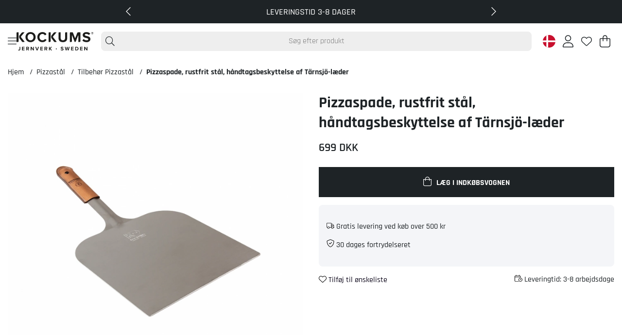

--- FILE ---
content_type: text/html; charset=UTF-8
request_url: https://www.kockumsjernverk.dk/dk/artiklar/pizzaspade-med-handtagsbeskytter-lader.html
body_size: 127432
content:





	




 


    
                          
    

    
                          

    
                 
      

    
     

    
                 
                          
       
      



<!DOCTYPE html>
<html lang="dk">
	<head>
		<!-- ACM -->
<script type="text/javascript"> var cm_active_categories = []; var cm_preactive_categories = []; var blocked_nodes = {}; var observer = new MutationObserver(function (mutations) { for(var i = 0; i < mutations.length; i++) { var _ref = mutations[i]; var addedNodes = _ref.addedNodes; for(var j = 0; j < addedNodes.length; j++) { var node = addedNodes[j]; if (node.nodeType === 1) { var src = node.src || ''; var type = node.type; var consent_type = ''; if (typeof node.attributes.consent_type !== 'undefined' && typeof node.attributes.consent_type.value !== 'undefined') consent_type = node.attributes.consent_type.value; if (blocked_content_type(consent_type)) { if (typeof blocked_nodes[consent_type] === 'undefined') blocked_nodes[consent_type] = []; var clone; if (node.tagName === 'SCRIPT') { clone = node.cloneNode(true); } else { clone = node; } clone.air_prev = node.previousElementSibling; clone.air_next = node.nextElementSibling; clone.air_parent = node.parentElement; blocked_nodes[consent_type].push(clone); if (node.tagName === 'SCRIPT') node.type = 'javascript/blocked'; node.parentElement.removeChild(node); var beforeScriptExecuteListener = function beforeScriptExecuteListener(event) { event.preventDefault(); }; node.addEventListener('beforescriptexecute', beforeScriptExecuteListener); } else { log_node(node, consent_type); } } } } }); observer.observe(document.documentElement, { childList: true, subtree: true }); var blocked_content_type = function blocked_content_type(consent_type) { var blocked = 0; if ((typeof(cm_active_categories) == "undefined" || cm_active_categories.includes(parseInt(consent_type))) && consent_type && !check_consent(consent_type, "") && consent_type > 1) blocked = 1; return blocked; }; var external_nodes = []; var internal_nodes = []; var inline_nodes = []; var log_node = function log_node(node, consent_type) { if (node.tagName === 'SCRIPT') { if (node.src && (node.src.indexOf(window.location.host) <= -1 || node.src.indexOf(window.location.host) > 10)) { external_nodes.push(node.src); } else if (node.src) { internal_nodes.push(node.src); } else { inline_nodes.push(node.innerHTML); } } }; document.addEventListener("DOMContentLoaded", function() { if (document.querySelector('#cookie_consent')) { init_cookie_consent(); } }); var init_cookie_consent = function init_cookie_consent(force) { var cookie_consent = get_cookie_consent("air_cookie_consent") || ""; var all_signed = 0; var consents = []; if (cookie_consent) { all_signed = 1; consents = JSON.parse(cookie_consent); var elements = document.querySelectorAll('#cookie_consent_manager input[type=checkbox]'); for (let element of elements) { if (typeof(consents[element.value]) == "undefined") all_signed = 0; } } else { var elements = document.querySelectorAll('#cookie_consent_manager input[type=checkbox][prechecked=true]'); for (let element of elements) { element.checked = true; } } if (!all_signed || force) { document.getElementById('cookie_consent').style.display = 'block'; var elements = document.querySelectorAll('#cookie_consent_manager input[type=checkbox]'); for (let element of elements) { if (consents[element.value]) element.checked = consents[element.value]; } init_acm_click_events(); } }; var init_acm_click_events = function() { document.getElementById("cookie_consent_manage").addEventListener("click", function () { let cookie_consent_manager = document.getElementById('cookie_consent_manager'); if (cookie_consent_manager) cookie_consent_manager.style.display = 'block'; let cookie_consent = document.getElementById('cookie_consent'); if (cookie_consent) cookie_consent.classList.add('managing'); document.querySelectorAll(".dimmer2").forEach(item => { item.addEventListener('click', event => { item.classList.add('active') }) }); }); document.getElementById("cookie_consent_manage_rec").addEventListener("click", function () { var elements = document.querySelectorAll('#cookie_consent_manager input[type=checkbox]'); for (let element of elements) { element.checked = true; } document.getElementById("cookie_consent_manager_confirm").dispatchEvent(new Event("click")); }); let cookie_consent_manager_accept = document.getElementById("cookie_consent_manager_accept"); if (cookie_consent_manager_accept) { cookie_consent_manager_accept.addEventListener("click", function () { cm_action(true); }); } document.getElementById("cookie_consent_manager_confirm").addEventListener("click", function () { cm_action(); }); document.querySelectorAll(".cookie_consent_manager_accept_req").forEach(item => { item.addEventListener('click', event => { cm_action(false); }) }); }; var cm_action = function(consent){ let cookie_consent = document.getElementById('cookie_consent'); if (cookie_consent) cookie_consent.style.display = 'none'; let cookie_consent_manager = document.getElementById('cookie_consent_manager'); if (cookie_consent_manager) cookie_consent_manager.style.display = 'none'; document.querySelectorAll(".dimmer2").forEach(item => { item.addEventListener('click', event => { item.classList.remove('active') }) }); var consents = {}; var elements = document.querySelectorAll('#cookie_consent_manager input[type=checkbox]'); for (let element of elements) { consents[element.value] = typeof(consent) !== "undefined" ? consent : element.checked; } consents[1] = true; var cookie_consents = JSON.stringify(consents); set_cookie_consent(cookie_consents); consent_action(cookie_consents); window.dispatchEvent(new Event("acm_change")); }; var set_cookie_consent = function set_cookie_consent(value) { var exdate = new Date(); exdate.setDate(exdate.getDate() + 30); document.cookie = "air_cookie_consent" + "=" + value + "; expires= " + exdate.toUTCString() + "; path=/" + (location.protocol === "https:" ? "; secure" : ""); }; var get_cookie_consent = function get_cookie_consent(name) { var nameEQ = name + "="; var ca = document.cookie.split('; '); for (let c of ca) { if (c.indexOf(nameEQ) === 0) return c.substring(nameEQ.length, c.length); } return null; }; var consent_action = function consent_action(cookie_consent) { var consent_data = JSON.parse(cookie_consent); for(var category_id in consent_data) { if (consent_data[category_id]) { approve_category(category_id); } } }; var approve_category = function(category_id) { if (typeof blocked_nodes[category_id] !== 'undefined') { for (let node of blocked_nodes[category_id]) { if (node.type == "text/javascript") { var script = document.createElement("script"); script.type = "text/javascript"; if (node.src) { script.src = node.src; } else if (node.innerHTML) { script.innerHTML = node.innerHTML; } document.getElementsByTagName("head")[0].appendChild(script); } else if (node.air_prev && node.air_parent) { cm_insertAfter(node, node.air_prev, node.air_parent); } else if (node.air_next && node.air_parent) { node.air_parent.insertBefore(node, node.air_next); } else if (node.air_parent) { node.air_parent.append(node); } } delete blocked_nodes[category_id]; } }; function cm_insertAfter(newNode, existingNode, parent) { parent.insertBefore(newNode, existingNode.nextSibling); } var check_consent = function check_consent(type, cookie_consent) { if (!type) return false; if (!cookie_consent) cookie_consent = get_cookie_consent("air_cookie_consent"); if (!cookie_consent) return (typeof(cm_preactive_categories) == "undefined" || cm_preactive_categories.includes(parseInt(type))); var consents = JSON.parse(cookie_consent); if (typeof(consents[type]) === 'undefined') return false; return consents[type]; }; </script>
<title>Pizzaspade - læder</title>
<!-- Meta -->
<meta http-equiv="Content-Type" content="text/html; charset=UTF-8">
<meta name="description" content="Hos Kockums Jernverk har design, tradition og holdbarhed altid været i fokus. Vi har bevaret de skandinaviske farver og designs, den historiske arv och den lange håndværkertradition.">
<meta name="keywords" content="Høj kvalitet - tidløst design - unik farvepalette - skandinavisk design - design - køkkenprodukter - emaljeret stål - svensk design - holdbarhed - emaljegryde - emaljeret gryde - emalje produkter - køkkenudstyr - Kockums gryder - emalje"/>
<meta name="robots" content="INDEX, FOLLOW">
<meta name="revisit-after" content="14 days">
<meta name="distribution" content="global">
<meta http-equiv="expires" content="0">
<meta name="theme-color" content="#000000" />
<!-- disables Compatibility view IE -->
<meta http-equiv="X-UA-Compatible" content="IE=9; IE=8; IE=7; IE=EDGE" />
<!-- Responsive and mobile friendly stuff -->
<meta name="HandheldFriendly" content="True">

<!--meta name="viewport" content="user-scalable=no, initial-scale=1.0, maximum-scale=1.0, width=device-width"-->
<meta name="viewport" content="initial-scale=1.0, maximum-scale=5.0, width=device-width">

<meta name="apple-mobile-web-app-capable" content="yes"/>
<link rel="canonical" href="https://www.kockumsjernverk.dk/dk/artiklar/pizzaspade-med-handtagsbeskytter-lader.html" />

    <meta property="og:description" content="Med pizzaspaden placerer du let dejen p&#229; pizzast&#229;let og tager nemt pizzaen ud igen, n&#229..."/>

    <meta property="og:image" content="https://www.kockumsjernverk.dk/bilder/artiklar/PSPL-081.jpg?m=1653663872"/>

    <meta property="og:title" content="Pizzaspade, rustfrit stål, håndtagsbeskyttelse af Tärnsjö-læder"/>

    <meta property="og:url" content="https://www.kockumsjernverk.dk/dk/artiklar/pizzaspade-med-handtagsbeskytter-lader.html"/>


    <link rel="alternate" hreflang="sv-se" href="https://www.kockumsjernverk.se/sv/artiklar/pizzaspade-rostfritt-stal-handtagsskydd-av-lader.html">

    <link rel="alternate" hreflang="de-de" href="https://www.kockumsjernverk.de/de/artiklar/pizzabrett-edelstahl-griffschutz-aus-leder.html">

    <link rel="alternate" hreflang="da-dk" href="https://www.kockumsjernverk.dk/dk/artiklar/pizzaspade-med-handtagsbeskytter-lader.html">

    <link rel="alternate" hreflang="no-no" href="https://www.kockumsjernverk.no/no/artiklar/pizzaspade-rustfritt-stal-handtaksbeskyttelse-av-tarnsjolar.html">


<!-- Preloads -->
<link rel="preload" as="font" href="/themes/utilities/fonts/rajdhani/Rajdhani-Regular.ttf" onload="this.rel='font'" crossorigin>
<link rel="preload" as="font" href="/themes/utilities/fonts/rajdhani/Rajdhani-Medium.ttf" onload="this.rel='font'" crossorigin>
<link rel="preload" as="font" href="/themes/utilities/fonts/rajdhani/Rajdhani-SemiBold.ttf" onload="this.rel='font'" crossorigin>
<link rel="preload" as="font" href="/themes/utilities/fonts/rajdhani/Rajdhani-Bold.ttf" onload="this.rel='font'" crossorigin>
<link rel="preload" as="font" href="/themes/main/design/css/webfonts/fa-light-300.woff2" onload="this.rel='font'" crossorigin>
<link rel="preload" as="font" href="/themes/main/design/css/webfonts/fa-regular-400.woff2" onload="this.rel='font'" crossorigin>
<link rel="preload" as="font" href="/themes/main/design/css/webfonts/fa-solid-900.woff2" onload="this.rel='font'" crossorigin>

<!-- Includes -->








<script>/** FILE: /themes/default/design/script/jquery-3.6.3.min.js **/
!function(e,t){"use strict";"object"==typeof module&&"object"==typeof module.exports?module.exports=e.document?t(e,!0):function(e){if(!e.document)throw new Error("jQuery requires a window with a document");return t(e)}:t(e)}("undefined"!=typeof window?window:this,function(C,e){"use strict";var t=[],r=Object.getPrototypeOf,s=t.slice,g=t.flat?function(e){return t.flat.call(e)}:function(e){return t.concat.apply([],e)},u=t.push,i=t.indexOf,n={},o=n.toString,y=n.hasOwnProperty,a=y.toString,l=a.call(Object),v={},m=function(e){return"function"==typeof e&&"number"!=typeof e.nodeType&&"function"!=typeof e.item},x=function(e){return null!=e&&e===e.window},S=C.document,c={type:!0,src:!0,nonce:!0,noModule:!0};function b(e,t,n){var r,i,o=(n=n||S).createElement("script");if(o.text=e,t)for(r in c)(i=t[r]||t.getAttribute&&t.getAttribute(r))&&o.setAttribute(r,i);n.head.appendChild(o).parentNode.removeChild(o)}function w(e){return null==e?e+"":"object"==typeof e||"function"==typeof e?n[o.call(e)]||"object":typeof e}var f="3.6.3",E=function(e,t){return new E.fn.init(e,t)};function p(e){var t=!!e&&"length"in e&&e.length,n=w(e);return!m(e)&&!x(e)&&("array"===n||0===t||"number"==typeof t&&0<t&&t-1 in e)}E.fn=E.prototype={jquery:f,constructor:E,length:0,toArray:function(){return s.call(this)},get:function(e){return null==e?s.call(this):e<0?this[e+this.length]:this[e]},pushStack:function(e){var t=E.merge(this.constructor(),e);return t.prevObject=this,t},each:function(e){return E.each(this,e)},map:function(n){return this.pushStack(E.map(this,function(e,t){return n.call(e,t,e)}))},slice:function(){return this.pushStack(s.apply(this,arguments))},first:function(){return this.eq(0)},last:function(){return this.eq(-1)},even:function(){return this.pushStack(E.grep(this,function(e,t){return(t+1)%2}))},odd:function(){return this.pushStack(E.grep(this,function(e,t){return t%2}))},eq:function(e){var t=this.length,n=+e+(e<0?t:0);return this.pushStack(0<=n&&n<t?[this[n]]:[])},end:function(){return this.prevObject||this.constructor()},push:u,sort:t.sort,splice:t.splice},E.extend=E.fn.extend=function(){var e,t,n,r,i,o,a=arguments[0]||{},s=1,u=arguments.length,l=!1;for("boolean"==typeof a&&(l=a,a=arguments[s]||{},s++),"object"==typeof a||m(a)||(a={}),s===u&&(a=this,s--);s<u;s++)if(null!=(e=arguments[s]))for(t in e)r=e[t],"__proto__"!==t&&a!==r&&(l&&r&&(E.isPlainObject(r)||(i=Array.isArray(r)))?(n=a[t],o=i&&!Array.isArray(n)?[]:i||E.isPlainObject(n)?n:{},i=!1,a[t]=E.extend(l,o,r)):void 0!==r&&(a[t]=r));return a},E.extend({expando:"jQuery"+(f+Math.random()).replace(/\D/g,""),isReady:!0,error:function(e){throw new Error(e)},noop:function(){},isPlainObject:function(e){var t,n;return!(!e||"[object Object]"!==o.call(e))&&(!(t=r(e))||"function"==typeof(n=y.call(t,"constructor")&&t.constructor)&&a.call(n)===l)},isEmptyObject:function(e){var t;for(t in e)return!1;return!0},globalEval:function(e,t,n){b(e,{nonce:t&&t.nonce},n)},each:function(e,t){var n,r=0;if(p(e)){for(n=e.length;r<n;r++)if(!1===t.call(e[r],r,e[r]))break}else for(r in e)if(!1===t.call(e[r],r,e[r]))break;return e},makeArray:function(e,t){var n=t||[];return null!=e&&(p(Object(e))?E.merge(n,"string"==typeof e?[e]:e):u.call(n,e)),n},inArray:function(e,t,n){return null==t?-1:i.call(t,e,n)},merge:function(e,t){for(var n=+t.length,r=0,i=e.length;r<n;r++)e[i++]=t[r];return e.length=i,e},grep:function(e,t,n){for(var r=[],i=0,o=e.length,a=!n;i<o;i++)!t(e[i],i)!==a&&r.push(e[i]);return r},map:function(e,t,n){var r,i,o=0,a=[];if(p(e))for(r=e.length;o<r;o++)null!=(i=t(e[o],o,n))&&a.push(i);else for(o in e)null!=(i=t(e[o],o,n))&&a.push(i);return g(a)},guid:1,support:v}),"function"==typeof Symbol&&(E.fn[Symbol.iterator]=t[Symbol.iterator]),E.each("Boolean Number String Function Array Date RegExp Object Error Symbol".split(" "),function(e,t){n["[object "+t+"]"]=t.toLowerCase()});var d=function(n){var e,d,b,o,i,h,f,g,w,u,l,T,C,a,S,y,s,c,v,E="sizzle"+1*new Date,p=n.document,k=0,r=0,m=ue(),x=ue(),A=ue(),N=ue(),j=function(e,t){return e===t&&(l=!0),0},D={}.hasOwnProperty,t=[],q=t.pop,L=t.push,H=t.push,O=t.slice,P=function(e,t){for(var n=0,r=e.length;n<r;n++)if(e[n]===t)return n;return-1},R="checked|selected|async|autofocus|autoplay|controls|defer|disabled|hidden|ismap|loop|multiple|open|readonly|required|scoped",M="[\\x20\\t\\r\\n\\f]",I="(?:\\\\[\\da-fA-F]{1,6}"+M+"?|\\\\[^\\r\\n\\f]|[\\w-]|[^\0-\\x7f])+",W="\\["+M+"*("+I+")(?:"+M+"*([*^$|!~]?=)"+M+"*(?:'((?:\\\\.|[^\\\\'])*)'|\"((?:\\\\.|[^\\\\\"])*)\"|("+I+"))|)"+M+"*\\]",F=":("+I+")(?:\\((('((?:\\\\.|[^\\\\'])*)'|\"((?:\\\\.|[^\\\\\"])*)\")|((?:\\\\.|[^\\\\()[\\]]|"+W+")*)|.*)\\)|)",$=new RegExp(M+"+","g"),B=new RegExp("^"+M+"+|((?:^|[^\\\\])(?:\\\\.)*)"+M+"+$","g"),_=new RegExp("^"+M+"*,"+M+"*"),z=new RegExp("^"+M+"*([>+~]|"+M+")"+M+"*"),U=new RegExp(M+"|>"),X=new RegExp(F),V=new RegExp("^"+I+"$"),G={ID:new RegExp("^#("+I+")"),CLASS:new RegExp("^\\.("+I+")"),TAG:new RegExp("^("+I+"|[*])"),ATTR:new RegExp("^"+W),PSEUDO:new RegExp("^"+F),CHILD:new RegExp("^:(only|first|last|nth|nth-last)-(child|of-type)(?:\\("+M+"*(even|odd|(([+-]|)(\\d*)n|)"+M+"*(?:([+-]|)"+M+"*(\\d+)|))"+M+"*\\)|)","i"),bool:new RegExp("^(?:"+R+")$","i"),needsContext:new RegExp("^"+M+"*[>+~]|:(even|odd|eq|gt|lt|nth|first|last)(?:\\("+M+"*((?:-\\d)?\\d*)"+M+"*\\)|)(?=[^-]|$)","i")},Y=/HTML$/i,Q=/^(?:input|select|textarea|button)$/i,J=/^h\d$/i,K=/^[^{]+\{\s*\[native \w/,Z=/^(?:#([\w-]+)|(\w+)|\.([\w-]+))$/,ee=/[+~]/,te=new RegExp("\\\\[\\da-fA-F]{1,6}"+M+"?|\\\\([^\\r\\n\\f])","g"),ne=function(e,t){var n="0x"+e.slice(1)-65536;return t||(n<0?String.fromCharCode(n+65536):String.fromCharCode(n>>10|55296,1023&n|56320))},re=/([\0-\x1f\x7f]|^-?\d)|^-$|[^\0-\x1f\x7f-\uFFFF\w-]/g,ie=function(e,t){return t?"\0"===e?"\ufffd":e.slice(0,-1)+"\\"+e.charCodeAt(e.length-1).toString(16)+" ":"\\"+e},oe=function(){T()},ae=be(function(e){return!0===e.disabled&&"fieldset"===e.nodeName.toLowerCase()},{dir:"parentNode",next:"legend"});try{H.apply(t=O.call(p.childNodes),p.childNodes),t[p.childNodes.length].nodeType}catch(e){H={apply:t.length?function(e,t){L.apply(e,O.call(t))}:function(e,t){var n=e.length,r=0;while(e[n++]=t[r++]);e.length=n-1}}}function se(t,e,n,r){var i,o,a,s,u,l,c,f=e&&e.ownerDocument,p=e?e.nodeType:9;if(n=n||[],"string"!=typeof t||!t||1!==p&&9!==p&&11!==p)return n;if(!r&&(T(e),e=e||C,S)){if(11!==p&&(u=Z.exec(t)))if(i=u[1]){if(9===p){if(!(a=e.getElementById(i)))return n;if(a.id===i)return n.push(a),n}else if(f&&(a=f.getElementById(i))&&v(e,a)&&a.id===i)return n.push(a),n}else{if(u[2])return H.apply(n,e.getElementsByTagName(t)),n;if((i=u[3])&&d.getElementsByClassName&&e.getElementsByClassName)return H.apply(n,e.getElementsByClassName(i)),n}if(d.qsa&&!N[t+" "]&&(!y||!y.test(t))&&(1!==p||"object"!==e.nodeName.toLowerCase())){if(c=t,f=e,1===p&&(U.test(t)||z.test(t))){(f=ee.test(t)&&ve(e.parentNode)||e)===e&&d.scope||((s=e.getAttribute("id"))?s=s.replace(re,ie):e.setAttribute("id",s=E)),o=(l=h(t)).length;while(o--)l[o]=(s?"#"+s:":scope")+" "+xe(l[o]);c=l.join(",")}try{if(d.cssSupportsSelector&&!CSS.supports("selector(:is("+c+"))"))throw new Error;return H.apply(n,f.querySelectorAll(c)),n}catch(e){N(t,!0)}finally{s===E&&e.removeAttribute("id")}}}return g(t.replace(B,"$1"),e,n,r)}function ue(){var r=[];return function e(t,n){return r.push(t+" ")>b.cacheLength&&delete e[r.shift()],e[t+" "]=n}}function le(e){return e[E]=!0,e}function ce(e){var t=C.createElement("fieldset");try{return!!e(t)}catch(e){return!1}finally{t.parentNode&&t.parentNode.removeChild(t),t=null}}function fe(e,t){var n=e.split("|"),r=n.length;while(r--)b.attrHandle[n[r]]=t}function pe(e,t){var n=t&&e,r=n&&1===e.nodeType&&1===t.nodeType&&e.sourceIndex-t.sourceIndex;if(r)return r;if(n)while(n=n.nextSibling)if(n===t)return-1;return e?1:-1}function de(t){return function(e){return"input"===e.nodeName.toLowerCase()&&e.type===t}}function he(n){return function(e){var t=e.nodeName.toLowerCase();return("input"===t||"button"===t)&&e.type===n}}function ge(t){return function(e){return"form"in e?e.parentNode&&!1===e.disabled?"label"in e?"label"in e.parentNode?e.parentNode.disabled===t:e.disabled===t:e.isDisabled===t||e.isDisabled!==!t&&ae(e)===t:e.disabled===t:"label"in e&&e.disabled===t}}function ye(a){return le(function(o){return o=+o,le(function(e,t){var n,r=a([],e.length,o),i=r.length;while(i--)e[n=r[i]]&&(e[n]=!(t[n]=e[n]))})})}function ve(e){return e&&"undefined"!=typeof e.getElementsByTagName&&e}for(e in d=se.support={},i=se.isXML=function(e){var t=e&&e.namespaceURI,n=e&&(e.ownerDocument||e).documentElement;return!Y.test(t||n&&n.nodeName||"HTML")},T=se.setDocument=function(e){var t,n,r=e?e.ownerDocument||e:p;return r!=C&&9===r.nodeType&&r.documentElement&&(a=(C=r).documentElement,S=!i(C),p!=C&&(n=C.defaultView)&&n.top!==n&&(n.addEventListener?n.addEventListener("unload",oe,!1):n.attachEvent&&n.attachEvent("onunload",oe)),d.scope=ce(function(e){return a.appendChild(e).appendChild(C.createElement("div")),"undefined"!=typeof e.querySelectorAll&&!e.querySelectorAll(":scope fieldset div").length}),d.cssSupportsSelector=ce(function(){return CSS.supports("selector(*)")&&C.querySelectorAll(":is(:jqfake)")&&!CSS.supports("selector(:is(*,:jqfake))")}),d.attributes=ce(function(e){return e.className="i",!e.getAttribute("className")}),d.getElementsByTagName=ce(function(e){return e.appendChild(C.createComment("")),!e.getElementsByTagName("*").length}),d.getElementsByClassName=K.test(C.getElementsByClassName),d.getById=ce(function(e){return a.appendChild(e).id=E,!C.getElementsByName||!C.getElementsByName(E).length}),d.getById?(b.filter.ID=function(e){var t=e.replace(te,ne);return function(e){return e.getAttribute("id")===t}},b.find.ID=function(e,t){if("undefined"!=typeof t.getElementById&&S){var n=t.getElementById(e);return n?[n]:[]}}):(b.filter.ID=function(e){var n=e.replace(te,ne);return function(e){var t="undefined"!=typeof e.getAttributeNode&&e.getAttributeNode("id");return t&&t.value===n}},b.find.ID=function(e,t){if("undefined"!=typeof t.getElementById&&S){var n,r,i,o=t.getElementById(e);if(o){if((n=o.getAttributeNode("id"))&&n.value===e)return[o];i=t.getElementsByName(e),r=0;while(o=i[r++])if((n=o.getAttributeNode("id"))&&n.value===e)return[o]}return[]}}),b.find.TAG=d.getElementsByTagName?function(e,t){return"undefined"!=typeof t.getElementsByTagName?t.getElementsByTagName(e):d.qsa?t.querySelectorAll(e):void 0}:function(e,t){var n,r=[],i=0,o=t.getElementsByTagName(e);if("*"===e){while(n=o[i++])1===n.nodeType&&r.push(n);return r}return o},b.find.CLASS=d.getElementsByClassName&&function(e,t){if("undefined"!=typeof t.getElementsByClassName&&S)return t.getElementsByClassName(e)},s=[],y=[],(d.qsa=K.test(C.querySelectorAll))&&(ce(function(e){var t;a.appendChild(e).innerHTML="<a id='"+E+"'></a><select id='"+E+"-\r\\' msallowcapture=''><option selected=''></option></select>",e.querySelectorAll("[msallowcapture^='']").length&&y.push("[*^$]="+M+"*(?:''|\"\")"),e.querySelectorAll("[selected]").length||y.push("\\["+M+"*(?:value|"+R+")"),e.querySelectorAll("[id~="+E+"-]").length||y.push("~="),(t=C.createElement("input")).setAttribute("name",""),e.appendChild(t),e.querySelectorAll("[name='']").length||y.push("\\["+M+"*name"+M+"*="+M+"*(?:''|\"\")"),e.querySelectorAll(":checked").length||y.push(":checked"),e.querySelectorAll("a#"+E+"+*").length||y.push(".#.+[+~]"),e.querySelectorAll("\\\f"),y.push("[\\r\\n\\f]")}),ce(function(e){e.innerHTML="<a href='' disabled='disabled'></a><select disabled='disabled'><option/></select>";var t=C.createElement("input");t.setAttribute("type","hidden"),e.appendChild(t).setAttribute("name","D"),e.querySelectorAll("[name=d]").length&&y.push("name"+M+"*[*^$|!~]?="),2!==e.querySelectorAll(":enabled").length&&y.push(":enabled",":disabled"),a.appendChild(e).disabled=!0,2!==e.querySelectorAll(":disabled").length&&y.push(":enabled",":disabled"),e.querySelectorAll("*,:x"),y.push(",.*:")})),(d.matchesSelector=K.test(c=a.matches||a.webkitMatchesSelector||a.mozMatchesSelector||a.oMatchesSelector||a.msMatchesSelector))&&ce(function(e){d.disconnectedMatch=c.call(e,"*"),c.call(e,"[s!='']:x"),s.push("!=",F)}),d.cssSupportsSelector||y.push(":has"),y=y.length&&new RegExp(y.join("|")),s=s.length&&new RegExp(s.join("|")),t=K.test(a.compareDocumentPosition),v=t||K.test(a.contains)?function(e,t){var n=9===e.nodeType&&e.documentElement||e,r=t&&t.parentNode;return e===r||!(!r||1!==r.nodeType||!(n.contains?n.contains(r):e.compareDocumentPosition&&16&e.compareDocumentPosition(r)))}:function(e,t){if(t)while(t=t.parentNode)if(t===e)return!0;return!1},j=t?function(e,t){if(e===t)return l=!0,0;var n=!e.compareDocumentPosition-!t.compareDocumentPosition;return n||(1&(n=(e.ownerDocument||e)==(t.ownerDocument||t)?e.compareDocumentPosition(t):1)||!d.sortDetached&&t.compareDocumentPosition(e)===n?e==C||e.ownerDocument==p&&v(p,e)?-1:t==C||t.ownerDocument==p&&v(p,t)?1:u?P(u,e)-P(u,t):0:4&n?-1:1)}:function(e,t){if(e===t)return l=!0,0;var n,r=0,i=e.parentNode,o=t.parentNode,a=[e],s=[t];if(!i||!o)return e==C?-1:t==C?1:i?-1:o?1:u?P(u,e)-P(u,t):0;if(i===o)return pe(e,t);n=e;while(n=n.parentNode)a.unshift(n);n=t;while(n=n.parentNode)s.unshift(n);while(a[r]===s[r])r++;return r?pe(a[r],s[r]):a[r]==p?-1:s[r]==p?1:0}),C},se.matches=function(e,t){return se(e,null,null,t)},se.matchesSelector=function(e,t){if(T(e),d.matchesSelector&&S&&!N[t+" "]&&(!s||!s.test(t))&&(!y||!y.test(t)))try{var n=c.call(e,t);if(n||d.disconnectedMatch||e.document&&11!==e.document.nodeType)return n}catch(e){N(t,!0)}return 0<se(t,C,null,[e]).length},se.contains=function(e,t){return(e.ownerDocument||e)!=C&&T(e),v(e,t)},se.attr=function(e,t){(e.ownerDocument||e)!=C&&T(e);var n=b.attrHandle[t.toLowerCase()],r=n&&D.call(b.attrHandle,t.toLowerCase())?n(e,t,!S):void 0;return void 0!==r?r:d.attributes||!S?e.getAttribute(t):(r=e.getAttributeNode(t))&&r.specified?r.value:null},se.escape=function(e){return(e+"").replace(re,ie)},se.error=function(e){throw new Error("Syntax error, unrecognized expression: "+e)},se.uniqueSort=function(e){var t,n=[],r=0,i=0;if(l=!d.detectDuplicates,u=!d.sortStable&&e.slice(0),e.sort(j),l){while(t=e[i++])t===e[i]&&(r=n.push(i));while(r--)e.splice(n[r],1)}return u=null,e},o=se.getText=function(e){var t,n="",r=0,i=e.nodeType;if(i){if(1===i||9===i||11===i){if("string"==typeof e.textContent)return e.textContent;for(e=e.firstChild;e;e=e.nextSibling)n+=o(e)}else if(3===i||4===i)return e.nodeValue}else while(t=e[r++])n+=o(t);return n},(b=se.selectors={cacheLength:50,createPseudo:le,match:G,attrHandle:{},find:{},relative:{">":{dir:"parentNode",first:!0}," ":{dir:"parentNode"},"+":{dir:"previousSibling",first:!0},"~":{dir:"previousSibling"}},preFilter:{ATTR:function(e){return e[1]=e[1].replace(te,ne),e[3]=(e[3]||e[4]||e[5]||"").replace(te,ne),"~="===e[2]&&(e[3]=" "+e[3]+" "),e.slice(0,4)},CHILD:function(e){return e[1]=e[1].toLowerCase(),"nth"===e[1].slice(0,3)?(e[3]||se.error(e[0]),e[4]=+(e[4]?e[5]+(e[6]||1):2*("even"===e[3]||"odd"===e[3])),e[5]=+(e[7]+e[8]||"odd"===e[3])):e[3]&&se.error(e[0]),e},PSEUDO:function(e){var t,n=!e[6]&&e[2];return G.CHILD.test(e[0])?null:(e[3]?e[2]=e[4]||e[5]||"":n&&X.test(n)&&(t=h(n,!0))&&(t=n.indexOf(")",n.length-t)-n.length)&&(e[0]=e[0].slice(0,t),e[2]=n.slice(0,t)),e.slice(0,3))}},filter:{TAG:function(e){var t=e.replace(te,ne).toLowerCase();return"*"===e?function(){return!0}:function(e){return e.nodeName&&e.nodeName.toLowerCase()===t}},CLASS:function(e){var t=m[e+" "];return t||(t=new RegExp("(^|"+M+")"+e+"("+M+"|$)"))&&m(e,function(e){return t.test("string"==typeof e.className&&e.className||"undefined"!=typeof e.getAttribute&&e.getAttribute("class")||"")})},ATTR:function(n,r,i){return function(e){var t=se.attr(e,n);return null==t?"!="===r:!r||(t+="","="===r?t===i:"!="===r?t!==i:"^="===r?i&&0===t.indexOf(i):"*="===r?i&&-1<t.indexOf(i):"$="===r?i&&t.slice(-i.length)===i:"~="===r?-1<(" "+t.replace($," ")+" ").indexOf(i):"|="===r&&(t===i||t.slice(0,i.length+1)===i+"-"))}},CHILD:function(h,e,t,g,y){var v="nth"!==h.slice(0,3),m="last"!==h.slice(-4),x="of-type"===e;return 1===g&&0===y?function(e){return!!e.parentNode}:function(e,t,n){var r,i,o,a,s,u,l=v!==m?"nextSibling":"previousSibling",c=e.parentNode,f=x&&e.nodeName.toLowerCase(),p=!n&&!x,d=!1;if(c){if(v){while(l){a=e;while(a=a[l])if(x?a.nodeName.toLowerCase()===f:1===a.nodeType)return!1;u=l="only"===h&&!u&&"nextSibling"}return!0}if(u=[m?c.firstChild:c.lastChild],m&&p){d=(s=(r=(i=(o=(a=c)[E]||(a[E]={}))[a.uniqueID]||(o[a.uniqueID]={}))[h]||[])[0]===k&&r[1])&&r[2],a=s&&c.childNodes[s];while(a=++s&&a&&a[l]||(d=s=0)||u.pop())if(1===a.nodeType&&++d&&a===e){i[h]=[k,s,d];break}}else if(p&&(d=s=(r=(i=(o=(a=e)[E]||(a[E]={}))[a.uniqueID]||(o[a.uniqueID]={}))[h]||[])[0]===k&&r[1]),!1===d)while(a=++s&&a&&a[l]||(d=s=0)||u.pop())if((x?a.nodeName.toLowerCase()===f:1===a.nodeType)&&++d&&(p&&((i=(o=a[E]||(a[E]={}))[a.uniqueID]||(o[a.uniqueID]={}))[h]=[k,d]),a===e))break;return(d-=y)===g||d%g==0&&0<=d/g}}},PSEUDO:function(e,o){var t,a=b.pseudos[e]||b.setFilters[e.toLowerCase()]||se.error("unsupported pseudo: "+e);return a[E]?a(o):1<a.length?(t=[e,e,"",o],b.setFilters.hasOwnProperty(e.toLowerCase())?le(function(e,t){var n,r=a(e,o),i=r.length;while(i--)e[n=P(e,r[i])]=!(t[n]=r[i])}):function(e){return a(e,0,t)}):a}},pseudos:{not:le(function(e){var r=[],i=[],s=f(e.replace(B,"$1"));return s[E]?le(function(e,t,n,r){var i,o=s(e,null,r,[]),a=e.length;while(a--)(i=o[a])&&(e[a]=!(t[a]=i))}):function(e,t,n){return r[0]=e,s(r,null,n,i),r[0]=null,!i.pop()}}),has:le(function(t){return function(e){return 0<se(t,e).length}}),contains:le(function(t){return t=t.replace(te,ne),function(e){return-1<(e.textContent||o(e)).indexOf(t)}}),lang:le(function(n){return V.test(n||"")||se.error("unsupported lang: "+n),n=n.replace(te,ne).toLowerCase(),function(e){var t;do{if(t=S?e.lang:e.getAttribute("xml:lang")||e.getAttribute("lang"))return(t=t.toLowerCase())===n||0===t.indexOf(n+"-")}while((e=e.parentNode)&&1===e.nodeType);return!1}}),target:function(e){var t=n.location&&n.location.hash;return t&&t.slice(1)===e.id},root:function(e){return e===a},focus:function(e){return e===C.activeElement&&(!C.hasFocus||C.hasFocus())&&!!(e.type||e.href||~e.tabIndex)},enabled:ge(!1),disabled:ge(!0),checked:function(e){var t=e.nodeName.toLowerCase();return"input"===t&&!!e.checked||"option"===t&&!!e.selected},selected:function(e){return e.parentNode&&e.parentNode.selectedIndex,!0===e.selected},empty:function(e){for(e=e.firstChild;e;e=e.nextSibling)if(e.nodeType<6)return!1;return!0},parent:function(e){return!b.pseudos.empty(e)},header:function(e){return J.test(e.nodeName)},input:function(e){return Q.test(e.nodeName)},button:function(e){var t=e.nodeName.toLowerCase();return"input"===t&&"button"===e.type||"button"===t},text:function(e){var t;return"input"===e.nodeName.toLowerCase()&&"text"===e.type&&(null==(t=e.getAttribute("type"))||"text"===t.toLowerCase())},first:ye(function(){return[0]}),last:ye(function(e,t){return[t-1]}),eq:ye(function(e,t,n){return[n<0?n+t:n]}),even:ye(function(e,t){for(var n=0;n<t;n+=2)e.push(n);return e}),odd:ye(function(e,t){for(var n=1;n<t;n+=2)e.push(n);return e}),lt:ye(function(e,t,n){for(var r=n<0?n+t:t<n?t:n;0<=--r;)e.push(r);return e}),gt:ye(function(e,t,n){for(var r=n<0?n+t:n;++r<t;)e.push(r);return e})}}).pseudos.nth=b.pseudos.eq,{radio:!0,checkbox:!0,file:!0,password:!0,image:!0})b.pseudos[e]=de(e);for(e in{submit:!0,reset:!0})b.pseudos[e]=he(e);function me(){}function xe(e){for(var t=0,n=e.length,r="";t<n;t++)r+=e[t].value;return r}function be(s,e,t){var u=e.dir,l=e.next,c=l||u,f=t&&"parentNode"===c,p=r++;return e.first?function(e,t,n){while(e=e[u])if(1===e.nodeType||f)return s(e,t,n);return!1}:function(e,t,n){var r,i,o,a=[k,p];if(n){while(e=e[u])if((1===e.nodeType||f)&&s(e,t,n))return!0}else while(e=e[u])if(1===e.nodeType||f)if(i=(o=e[E]||(e[E]={}))[e.uniqueID]||(o[e.uniqueID]={}),l&&l===e.nodeName.toLowerCase())e=e[u]||e;else{if((r=i[c])&&r[0]===k&&r[1]===p)return a[2]=r[2];if((i[c]=a)[2]=s(e,t,n))return!0}return!1}}function we(i){return 1<i.length?function(e,t,n){var r=i.length;while(r--)if(!i[r](e,t,n))return!1;return!0}:i[0]}function Te(e,t,n,r,i){for(var o,a=[],s=0,u=e.length,l=null!=t;s<u;s++)(o=e[s])&&(n&&!n(o,r,i)||(a.push(o),l&&t.push(s)));return a}function Ce(d,h,g,y,v,e){return y&&!y[E]&&(y=Ce(y)),v&&!v[E]&&(v=Ce(v,e)),le(function(e,t,n,r){var i,o,a,s=[],u=[],l=t.length,c=e||function(e,t,n){for(var r=0,i=t.length;r<i;r++)se(e,t[r],n);return n}(h||"*",n.nodeType?[n]:n,[]),f=!d||!e&&h?c:Te(c,s,d,n,r),p=g?v||(e?d:l||y)?[]:t:f;if(g&&g(f,p,n,r),y){i=Te(p,u),y(i,[],n,r),o=i.length;while(o--)(a=i[o])&&(p[u[o]]=!(f[u[o]]=a))}if(e){if(v||d){if(v){i=[],o=p.length;while(o--)(a=p[o])&&i.push(f[o]=a);v(null,p=[],i,r)}o=p.length;while(o--)(a=p[o])&&-1<(i=v?P(e,a):s[o])&&(e[i]=!(t[i]=a))}}else p=Te(p===t?p.splice(l,p.length):p),v?v(null,t,p,r):H.apply(t,p)})}function Se(e){for(var i,t,n,r=e.length,o=b.relative[e[0].type],a=o||b.relative[" "],s=o?1:0,u=be(function(e){return e===i},a,!0),l=be(function(e){return-1<P(i,e)},a,!0),c=[function(e,t,n){var r=!o&&(n||t!==w)||((i=t).nodeType?u(e,t,n):l(e,t,n));return i=null,r}];s<r;s++)if(t=b.relative[e[s].type])c=[be(we(c),t)];else{if((t=b.filter[e[s].type].apply(null,e[s].matches))[E]){for(n=++s;n<r;n++)if(b.relative[e[n].type])break;return Ce(1<s&&we(c),1<s&&xe(e.slice(0,s-1).concat({value:" "===e[s-2].type?"*":""})).replace(B,"$1"),t,s<n&&Se(e.slice(s,n)),n<r&&Se(e=e.slice(n)),n<r&&xe(e))}c.push(t)}return we(c)}return me.prototype=b.filters=b.pseudos,b.setFilters=new me,h=se.tokenize=function(e,t){var n,r,i,o,a,s,u,l=x[e+" "];if(l)return t?0:l.slice(0);a=e,s=[],u=b.preFilter;while(a){for(o in n&&!(r=_.exec(a))||(r&&(a=a.slice(r[0].length)||a),s.push(i=[])),n=!1,(r=z.exec(a))&&(n=r.shift(),i.push({value:n,type:r[0].replace(B," ")}),a=a.slice(n.length)),b.filter)!(r=G[o].exec(a))||u[o]&&!(r=u[o](r))||(n=r.shift(),i.push({value:n,type:o,matches:r}),a=a.slice(n.length));if(!n)break}return t?a.length:a?se.error(e):x(e,s).slice(0)},f=se.compile=function(e,t){var n,y,v,m,x,r,i=[],o=[],a=A[e+" "];if(!a){t||(t=h(e)),n=t.length;while(n--)(a=Se(t[n]))[E]?i.push(a):o.push(a);(a=A(e,(y=o,m=0<(v=i).length,x=0<y.length,r=function(e,t,n,r,i){var o,a,s,u=0,l="0",c=e&&[],f=[],p=w,d=e||x&&b.find.TAG("*",i),h=k+=null==p?1:Math.random()||.1,g=d.length;for(i&&(w=t==C||t||i);l!==g&&null!=(o=d[l]);l++){if(x&&o){a=0,t||o.ownerDocument==C||(T(o),n=!S);while(s=y[a++])if(s(o,t||C,n)){r.push(o);break}i&&(k=h)}m&&((o=!s&&o)&&u--,e&&c.push(o))}if(u+=l,m&&l!==u){a=0;while(s=v[a++])s(c,f,t,n);if(e){if(0<u)while(l--)c[l]||f[l]||(f[l]=q.call(r));f=Te(f)}H.apply(r,f),i&&!e&&0<f.length&&1<u+v.length&&se.uniqueSort(r)}return i&&(k=h,w=p),c},m?le(r):r))).selector=e}return a},g=se.select=function(e,t,n,r){var i,o,a,s,u,l="function"==typeof e&&e,c=!r&&h(e=l.selector||e);if(n=n||[],1===c.length){if(2<(o=c[0]=c[0].slice(0)).length&&"ID"===(a=o[0]).type&&9===t.nodeType&&S&&b.relative[o[1].type]){if(!(t=(b.find.ID(a.matches[0].replace(te,ne),t)||[])[0]))return n;l&&(t=t.parentNode),e=e.slice(o.shift().value.length)}i=G.needsContext.test(e)?0:o.length;while(i--){if(a=o[i],b.relative[s=a.type])break;if((u=b.find[s])&&(r=u(a.matches[0].replace(te,ne),ee.test(o[0].type)&&ve(t.parentNode)||t))){if(o.splice(i,1),!(e=r.length&&xe(o)))return H.apply(n,r),n;break}}}return(l||f(e,c))(r,t,!S,n,!t||ee.test(e)&&ve(t.parentNode)||t),n},d.sortStable=E.split("").sort(j).join("")===E,d.detectDuplicates=!!l,T(),d.sortDetached=ce(function(e){return 1&e.compareDocumentPosition(C.createElement("fieldset"))}),ce(function(e){return e.innerHTML="<a href='#'></a>","#"===e.firstChild.getAttribute("href")})||fe("type|href|height|width",function(e,t,n){if(!n)return e.getAttribute(t,"type"===t.toLowerCase()?1:2)}),d.attributes&&ce(function(e){return e.innerHTML="<input/>",e.firstChild.setAttribute("value",""),""===e.firstChild.getAttribute("value")})||fe("value",function(e,t,n){if(!n&&"input"===e.nodeName.toLowerCase())return e.defaultValue}),ce(function(e){return null==e.getAttribute("disabled")})||fe(R,function(e,t,n){var r;if(!n)return!0===e[t]?t.toLowerCase():(r=e.getAttributeNode(t))&&r.specified?r.value:null}),se}(C);E.find=d,E.expr=d.selectors,E.expr[":"]=E.expr.pseudos,E.uniqueSort=E.unique=d.uniqueSort,E.text=d.getText,E.isXMLDoc=d.isXML,E.contains=d.contains,E.escapeSelector=d.escape;var h=function(e,t,n){var r=[],i=void 0!==n;while((e=e[t])&&9!==e.nodeType)if(1===e.nodeType){if(i&&E(e).is(n))break;r.push(e)}return r},T=function(e,t){for(var n=[];e;e=e.nextSibling)1===e.nodeType&&e!==t&&n.push(e);return n},k=E.expr.match.needsContext;function A(e,t){return e.nodeName&&e.nodeName.toLowerCase()===t.toLowerCase()}var N=/^<([a-z][^\/\0>:\x20\t\r\n\f]*)[\x20\t\r\n\f]*\/?>(?:<\/\1>|)$/i;function j(e,n,r){return m(n)?E.grep(e,function(e,t){return!!n.call(e,t,e)!==r}):n.nodeType?E.grep(e,function(e){return e===n!==r}):"string"!=typeof n?E.grep(e,function(e){return-1<i.call(n,e)!==r}):E.filter(n,e,r)}E.filter=function(e,t,n){var r=t[0];return n&&(e=":not("+e+")"),1===t.length&&1===r.nodeType?E.find.matchesSelector(r,e)?[r]:[]:E.find.matches(e,E.grep(t,function(e){return 1===e.nodeType}))},E.fn.extend({find:function(e){var t,n,r=this.length,i=this;if("string"!=typeof e)return this.pushStack(E(e).filter(function(){for(t=0;t<r;t++)if(E.contains(i[t],this))return!0}));for(n=this.pushStack([]),t=0;t<r;t++)E.find(e,i[t],n);return 1<r?E.uniqueSort(n):n},filter:function(e){return this.pushStack(j(this,e||[],!1))},not:function(e){return this.pushStack(j(this,e||[],!0))},is:function(e){return!!j(this,"string"==typeof e&&k.test(e)?E(e):e||[],!1).length}});var D,q=/^(?:\s*(<[\w\W]+>)[^>]*|#([\w-]+))$/;(E.fn.init=function(e,t,n){var r,i;if(!e)return this;if(n=n||D,"string"==typeof e){if(!(r="<"===e[0]&&">"===e[e.length-1]&&3<=e.length?[null,e,null]:q.exec(e))||!r[1]&&t)return!t||t.jquery?(t||n).find(e):this.constructor(t).find(e);if(r[1]){if(t=t instanceof E?t[0]:t,E.merge(this,E.parseHTML(r[1],t&&t.nodeType?t.ownerDocument||t:S,!0)),N.test(r[1])&&E.isPlainObject(t))for(r in t)m(this[r])?this[r](t[r]):this.attr(r,t[r]);return this}return(i=S.getElementById(r[2]))&&(this[0]=i,this.length=1),this}return e.nodeType?(this[0]=e,this.length=1,this):m(e)?void 0!==n.ready?n.ready(e):e(E):E.makeArray(e,this)}).prototype=E.fn,D=E(S);var L=/^(?:parents|prev(?:Until|All))/,H={children:!0,contents:!0,next:!0,prev:!0};function O(e,t){while((e=e[t])&&1!==e.nodeType);return e}E.fn.extend({has:function(e){var t=E(e,this),n=t.length;return this.filter(function(){for(var e=0;e<n;e++)if(E.contains(this,t[e]))return!0})},closest:function(e,t){var n,r=0,i=this.length,o=[],a="string"!=typeof e&&E(e);if(!k.test(e))for(;r<i;r++)for(n=this[r];n&&n!==t;n=n.parentNode)if(n.nodeType<11&&(a?-1<a.index(n):1===n.nodeType&&E.find.matchesSelector(n,e))){o.push(n);break}return this.pushStack(1<o.length?E.uniqueSort(o):o)},index:function(e){return e?"string"==typeof e?i.call(E(e),this[0]):i.call(this,e.jquery?e[0]:e):this[0]&&this[0].parentNode?this.first().prevAll().length:-1},add:function(e,t){return this.pushStack(E.uniqueSort(E.merge(this.get(),E(e,t))))},addBack:function(e){return this.add(null==e?this.prevObject:this.prevObject.filter(e))}}),E.each({parent:function(e){var t=e.parentNode;return t&&11!==t.nodeType?t:null},parents:function(e){return h(e,"parentNode")},parentsUntil:function(e,t,n){return h(e,"parentNode",n)},next:function(e){return O(e,"nextSibling")},prev:function(e){return O(e,"previousSibling")},nextAll:function(e){return h(e,"nextSibling")},prevAll:function(e){return h(e,"previousSibling")},nextUntil:function(e,t,n){return h(e,"nextSibling",n)},prevUntil:function(e,t,n){return h(e,"previousSibling",n)},siblings:function(e){return T((e.parentNode||{}).firstChild,e)},children:function(e){return T(e.firstChild)},contents:function(e){return null!=e.contentDocument&&r(e.contentDocument)?e.contentDocument:(A(e,"template")&&(e=e.content||e),E.merge([],e.childNodes))}},function(r,i){E.fn[r]=function(e,t){var n=E.map(this,i,e);return"Until"!==r.slice(-5)&&(t=e),t&&"string"==typeof t&&(n=E.filter(t,n)),1<this.length&&(H[r]||E.uniqueSort(n),L.test(r)&&n.reverse()),this.pushStack(n)}});var P=/[^\x20\t\r\n\f]+/g;function R(e){return e}function M(e){throw e}function I(e,t,n,r){var i;try{e&&m(i=e.promise)?i.call(e).done(t).fail(n):e&&m(i=e.then)?i.call(e,t,n):t.apply(void 0,[e].slice(r))}catch(e){n.apply(void 0,[e])}}E.Callbacks=function(r){var e,n;r="string"==typeof r?(e=r,n={},E.each(e.match(P)||[],function(e,t){n[t]=!0}),n):E.extend({},r);var i,t,o,a,s=[],u=[],l=-1,c=function(){for(a=a||r.once,o=i=!0;u.length;l=-1){t=u.shift();while(++l<s.length)!1===s[l].apply(t[0],t[1])&&r.stopOnFalse&&(l=s.length,t=!1)}r.memory||(t=!1),i=!1,a&&(s=t?[]:"")},f={add:function(){return s&&(t&&!i&&(l=s.length-1,u.push(t)),function n(e){E.each(e,function(e,t){m(t)?r.unique&&f.has(t)||s.push(t):t&&t.length&&"string"!==w(t)&&n(t)})}(arguments),t&&!i&&c()),this},remove:function(){return E.each(arguments,function(e,t){var n;while(-1<(n=E.inArray(t,s,n)))s.splice(n,1),n<=l&&l--}),this},has:function(e){return e?-1<E.inArray(e,s):0<s.length},empty:function(){return s&&(s=[]),this},disable:function(){return a=u=[],s=t="",this},disabled:function(){return!s},lock:function(){return a=u=[],t||i||(s=t=""),this},locked:function(){return!!a},fireWith:function(e,t){return a||(t=[e,(t=t||[]).slice?t.slice():t],u.push(t),i||c()),this},fire:function(){return f.fireWith(this,arguments),this},fired:function(){return!!o}};return f},E.extend({Deferred:function(e){var o=[["notify","progress",E.Callbacks("memory"),E.Callbacks("memory"),2],["resolve","done",E.Callbacks("once memory"),E.Callbacks("once memory"),0,"resolved"],["reject","fail",E.Callbacks("once memory"),E.Callbacks("once memory"),1,"rejected"]],i="pending",a={state:function(){return i},always:function(){return s.done(arguments).fail(arguments),this},"catch":function(e){return a.then(null,e)},pipe:function(){var i=arguments;return E.Deferred(function(r){E.each(o,function(e,t){var n=m(i[t[4]])&&i[t[4]];s[t[1]](function(){var e=n&&n.apply(this,arguments);e&&m(e.promise)?e.promise().progress(r.notify).done(r.resolve).fail(r.reject):r[t[0]+"With"](this,n?[e]:arguments)})}),i=null}).promise()},then:function(t,n,r){var u=0;function l(i,o,a,s){return function(){var n=this,r=arguments,e=function(){var e,t;if(!(i<u)){if((e=a.apply(n,r))===o.promise())throw new TypeError("Thenable self-resolution");t=e&&("object"==typeof e||"function"==typeof e)&&e.then,m(t)?s?t.call(e,l(u,o,R,s),l(u,o,M,s)):(u++,t.call(e,l(u,o,R,s),l(u,o,M,s),l(u,o,R,o.notifyWith))):(a!==R&&(n=void 0,r=[e]),(s||o.resolveWith)(n,r))}},t=s?e:function(){try{e()}catch(e){E.Deferred.exceptionHook&&E.Deferred.exceptionHook(e,t.stackTrace),u<=i+1&&(a!==M&&(n=void 0,r=[e]),o.rejectWith(n,r))}};i?t():(E.Deferred.getStackHook&&(t.stackTrace=E.Deferred.getStackHook()),C.setTimeout(t))}}return E.Deferred(function(e){o[0][3].add(l(0,e,m(r)?r:R,e.notifyWith)),o[1][3].add(l(0,e,m(t)?t:R)),o[2][3].add(l(0,e,m(n)?n:M))}).promise()},promise:function(e){return null!=e?E.extend(e,a):a}},s={};return E.each(o,function(e,t){var n=t[2],r=t[5];a[t[1]]=n.add,r&&n.add(function(){i=r},o[3-e][2].disable,o[3-e][3].disable,o[0][2].lock,o[0][3].lock),n.add(t[3].fire),s[t[0]]=function(){return s[t[0]+"With"](this===s?void 0:this,arguments),this},s[t[0]+"With"]=n.fireWith}),a.promise(s),e&&e.call(s,s),s},when:function(e){var n=arguments.length,t=n,r=Array(t),i=s.call(arguments),o=E.Deferred(),a=function(t){return function(e){r[t]=this,i[t]=1<arguments.length?s.call(arguments):e,--n||o.resolveWith(r,i)}};if(n<=1&&(I(e,o.done(a(t)).resolve,o.reject,!n),"pending"===o.state()||m(i[t]&&i[t].then)))return o.then();while(t--)I(i[t],a(t),o.reject);return o.promise()}});var W=/^(Eval|Internal|Range|Reference|Syntax|Type|URI)Error$/;E.Deferred.exceptionHook=function(e,t){C.console&&C.console.warn&&e&&W.test(e.name)&&C.console.warn("jQuery.Deferred exception: "+e.message,e.stack,t)},E.readyException=function(e){C.setTimeout(function(){throw e})};var F=E.Deferred();function $(){S.removeEventListener("DOMContentLoaded",$),C.removeEventListener("load",$),E.ready()}E.fn.ready=function(e){return F.then(e)["catch"](function(e){E.readyException(e)}),this},E.extend({isReady:!1,readyWait:1,ready:function(e){(!0===e?--E.readyWait:E.isReady)||(E.isReady=!0)!==e&&0<--E.readyWait||F.resolveWith(S,[E])}}),E.ready.then=F.then,"complete"===S.readyState||"loading"!==S.readyState&&!S.documentElement.doScroll?C.setTimeout(E.ready):(S.addEventListener("DOMContentLoaded",$),C.addEventListener("load",$));var B=function(e,t,n,r,i,o,a){var s=0,u=e.length,l=null==n;if("object"===w(n))for(s in i=!0,n)B(e,t,s,n[s],!0,o,a);else if(void 0!==r&&(i=!0,m(r)||(a=!0),l&&(a?(t.call(e,r),t=null):(l=t,t=function(e,t,n){return l.call(E(e),n)})),t))for(;s<u;s++)t(e[s],n,a?r:r.call(e[s],s,t(e[s],n)));return i?e:l?t.call(e):u?t(e[0],n):o},_=/^-ms-/,z=/-([a-z])/g;function U(e,t){return t.toUpperCase()}function X(e){return e.replace(_,"ms-").replace(z,U)}var V=function(e){return 1===e.nodeType||9===e.nodeType||!+e.nodeType};function G(){this.expando=E.expando+G.uid++}G.uid=1,G.prototype={cache:function(e){var t=e[this.expando];return t||(t={},V(e)&&(e.nodeType?e[this.expando]=t:Object.defineProperty(e,this.expando,{value:t,configurable:!0}))),t},set:function(e,t,n){var r,i=this.cache(e);if("string"==typeof t)i[X(t)]=n;else for(r in t)i[X(r)]=t[r];return i},get:function(e,t){return void 0===t?this.cache(e):e[this.expando]&&e[this.expando][X(t)]},access:function(e,t,n){return void 0===t||t&&"string"==typeof t&&void 0===n?this.get(e,t):(this.set(e,t,n),void 0!==n?n:t)},remove:function(e,t){var n,r=e[this.expando];if(void 0!==r){if(void 0!==t){n=(t=Array.isArray(t)?t.map(X):(t=X(t))in r?[t]:t.match(P)||[]).length;while(n--)delete r[t[n]]}(void 0===t||E.isEmptyObject(r))&&(e.nodeType?e[this.expando]=void 0:delete e[this.expando])}},hasData:function(e){var t=e[this.expando];return void 0!==t&&!E.isEmptyObject(t)}};var Y=new G,Q=new G,J=/^(?:\{[\w\W]*\}|\[[\w\W]*\])$/,K=/[A-Z]/g;function Z(e,t,n){var r,i;if(void 0===n&&1===e.nodeType)if(r="data-"+t.replace(K,"-$&").toLowerCase(),"string"==typeof(n=e.getAttribute(r))){try{n="true"===(i=n)||"false"!==i&&("null"===i?null:i===+i+""?+i:J.test(i)?JSON.parse(i):i)}catch(e){}Q.set(e,t,n)}else n=void 0;return n}E.extend({hasData:function(e){return Q.hasData(e)||Y.hasData(e)},data:function(e,t,n){return Q.access(e,t,n)},removeData:function(e,t){Q.remove(e,t)},_data:function(e,t,n){return Y.access(e,t,n)},_removeData:function(e,t){Y.remove(e,t)}}),E.fn.extend({data:function(n,e){var t,r,i,o=this[0],a=o&&o.attributes;if(void 0===n){if(this.length&&(i=Q.get(o),1===o.nodeType&&!Y.get(o,"hasDataAttrs"))){t=a.length;while(t--)a[t]&&0===(r=a[t].name).indexOf("data-")&&(r=X(r.slice(5)),Z(o,r,i[r]));Y.set(o,"hasDataAttrs",!0)}return i}return"object"==typeof n?this.each(function(){Q.set(this,n)}):B(this,function(e){var t;if(o&&void 0===e)return void 0!==(t=Q.get(o,n))?t:void 0!==(t=Z(o,n))?t:void 0;this.each(function(){Q.set(this,n,e)})},null,e,1<arguments.length,null,!0)},removeData:function(e){return this.each(function(){Q.remove(this,e)})}}),E.extend({queue:function(e,t,n){var r;if(e)return t=(t||"fx")+"queue",r=Y.get(e,t),n&&(!r||Array.isArray(n)?r=Y.access(e,t,E.makeArray(n)):r.push(n)),r||[]},dequeue:function(e,t){t=t||"fx";var n=E.queue(e,t),r=n.length,i=n.shift(),o=E._queueHooks(e,t);"inprogress"===i&&(i=n.shift(),r--),i&&("fx"===t&&n.unshift("inprogress"),delete o.stop,i.call(e,function(){E.dequeue(e,t)},o)),!r&&o&&o.empty.fire()},_queueHooks:function(e,t){var n=t+"queueHooks";return Y.get(e,n)||Y.access(e,n,{empty:E.Callbacks("once memory").add(function(){Y.remove(e,[t+"queue",n])})})}}),E.fn.extend({queue:function(t,n){var e=2;return"string"!=typeof t&&(n=t,t="fx",e--),arguments.length<e?E.queue(this[0],t):void 0===n?this:this.each(function(){var e=E.queue(this,t,n);E._queueHooks(this,t),"fx"===t&&"inprogress"!==e[0]&&E.dequeue(this,t)})},dequeue:function(e){return this.each(function(){E.dequeue(this,e)})},clearQueue:function(e){return this.queue(e||"fx",[])},promise:function(e,t){var n,r=1,i=E.Deferred(),o=this,a=this.length,s=function(){--r||i.resolveWith(o,[o])};"string"!=typeof e&&(t=e,e=void 0),e=e||"fx";while(a--)(n=Y.get(o[a],e+"queueHooks"))&&n.empty&&(r++,n.empty.add(s));return s(),i.promise(t)}});var ee=/[+-]?(?:\d*\.|)\d+(?:[eE][+-]?\d+|)/.source,te=new RegExp("^(?:([+-])=|)("+ee+")([a-z%]*)$","i"),ne=["Top","Right","Bottom","Left"],re=S.documentElement,ie=function(e){return E.contains(e.ownerDocument,e)},oe={composed:!0};re.getRootNode&&(ie=function(e){return E.contains(e.ownerDocument,e)||e.getRootNode(oe)===e.ownerDocument});var ae=function(e,t){return"none"===(e=t||e).style.display||""===e.style.display&&ie(e)&&"none"===E.css(e,"display")};function se(e,t,n,r){var i,o,a=20,s=r?function(){return r.cur()}:function(){return E.css(e,t,"")},u=s(),l=n&&n[3]||(E.cssNumber[t]?"":"px"),c=e.nodeType&&(E.cssNumber[t]||"px"!==l&&+u)&&te.exec(E.css(e,t));if(c&&c[3]!==l){u/=2,l=l||c[3],c=+u||1;while(a--)E.style(e,t,c+l),(1-o)*(1-(o=s()/u||.5))<=0&&(a=0),c/=o;c*=2,E.style(e,t,c+l),n=n||[]}return n&&(c=+c||+u||0,i=n[1]?c+(n[1]+1)*n[2]:+n[2],r&&(r.unit=l,r.start=c,r.end=i)),i}var ue={};function le(e,t){for(var n,r,i,o,a,s,u,l=[],c=0,f=e.length;c<f;c++)(r=e[c]).style&&(n=r.style.display,t?("none"===n&&(l[c]=Y.get(r,"display")||null,l[c]||(r.style.display="")),""===r.style.display&&ae(r)&&(l[c]=(u=a=o=void 0,a=(i=r).ownerDocument,s=i.nodeName,(u=ue[s])||(o=a.body.appendChild(a.createElement(s)),u=E.css(o,"display"),o.parentNode.removeChild(o),"none"===u&&(u="block"),ue[s]=u)))):"none"!==n&&(l[c]="none",Y.set(r,"display",n)));for(c=0;c<f;c++)null!=l[c]&&(e[c].style.display=l[c]);return e}E.fn.extend({show:function(){return le(this,!0)},hide:function(){return le(this)},toggle:function(e){return"boolean"==typeof e?e?this.show():this.hide():this.each(function(){ae(this)?E(this).show():E(this).hide()})}});var ce,fe,pe=/^(?:checkbox|radio)$/i,de=/<([a-z][^\/\0>\x20\t\r\n\f]*)/i,he=/^$|^module$|\/(?:java|ecma)script/i;ce=S.createDocumentFragment().appendChild(S.createElement("div")),(fe=S.createElement("input")).setAttribute("type","radio"),fe.setAttribute("checked","checked"),fe.setAttribute("name","t"),ce.appendChild(fe),v.checkClone=ce.cloneNode(!0).cloneNode(!0).lastChild.checked,ce.innerHTML="<textarea>x</textarea>",v.noCloneChecked=!!ce.cloneNode(!0).lastChild.defaultValue,ce.innerHTML="<option></option>",v.option=!!ce.lastChild;var ge={thead:[1,"<table>","</table>"],col:[2,"<table><colgroup>","</colgroup></table>"],tr:[2,"<table><tbody>","</tbody></table>"],td:[3,"<table><tbody><tr>","</tr></tbody></table>"],_default:[0,"",""]};function ye(e,t){var n;return n="undefined"!=typeof e.getElementsByTagName?e.getElementsByTagName(t||"*"):"undefined"!=typeof e.querySelectorAll?e.querySelectorAll(t||"*"):[],void 0===t||t&&A(e,t)?E.merge([e],n):n}function ve(e,t){for(var n=0,r=e.length;n<r;n++)Y.set(e[n],"globalEval",!t||Y.get(t[n],"globalEval"))}ge.tbody=ge.tfoot=ge.colgroup=ge.caption=ge.thead,ge.th=ge.td,v.option||(ge.optgroup=ge.option=[1,"<select multiple='multiple'>","</select>"]);var me=/<|&#?\w+;/;function xe(e,t,n,r,i){for(var o,a,s,u,l,c,f=t.createDocumentFragment(),p=[],d=0,h=e.length;d<h;d++)if((o=e[d])||0===o)if("object"===w(o))E.merge(p,o.nodeType?[o]:o);else if(me.test(o)){a=a||f.appendChild(t.createElement("div")),s=(de.exec(o)||["",""])[1].toLowerCase(),u=ge[s]||ge._default,a.innerHTML=u[1]+E.htmlPrefilter(o)+u[2],c=u[0];while(c--)a=a.lastChild;E.merge(p,a.childNodes),(a=f.firstChild).textContent=""}else p.push(t.createTextNode(o));f.textContent="",d=0;while(o=p[d++])if(r&&-1<E.inArray(o,r))i&&i.push(o);else if(l=ie(o),a=ye(f.appendChild(o),"script"),l&&ve(a),n){c=0;while(o=a[c++])he.test(o.type||"")&&n.push(o)}return f}var be=/^([^.]*)(?:\.(.+)|)/;function we(){return!0}function Te(){return!1}function Ce(e,t){return e===function(){try{return S.activeElement}catch(e){}}()==("focus"===t)}function Se(e,t,n,r,i,o){var a,s;if("object"==typeof t){for(s in"string"!=typeof n&&(r=r||n,n=void 0),t)Se(e,s,n,r,t[s],o);return e}if(null==r&&null==i?(i=n,r=n=void 0):null==i&&("string"==typeof n?(i=r,r=void 0):(i=r,r=n,n=void 0)),!1===i)i=Te;else if(!i)return e;return 1===o&&(a=i,(i=function(e){return E().off(e),a.apply(this,arguments)}).guid=a.guid||(a.guid=E.guid++)),e.each(function(){E.event.add(this,t,i,r,n)})}function Ee(e,i,o){o?(Y.set(e,i,!1),E.event.add(e,i,{namespace:!1,handler:function(e){var t,n,r=Y.get(this,i);if(1&e.isTrigger&&this[i]){if(r.length)(E.event.special[i]||{}).delegateType&&e.stopPropagation();else if(r=s.call(arguments),Y.set(this,i,r),t=o(this,i),this[i](),r!==(n=Y.get(this,i))||t?Y.set(this,i,!1):n={},r!==n)return e.stopImmediatePropagation(),e.preventDefault(),n&&n.value}else r.length&&(Y.set(this,i,{value:E.event.trigger(E.extend(r[0],E.Event.prototype),r.slice(1),this)}),e.stopImmediatePropagation())}})):void 0===Y.get(e,i)&&E.event.add(e,i,we)}E.event={global:{},add:function(t,e,n,r,i){var o,a,s,u,l,c,f,p,d,h,g,y=Y.get(t);if(V(t)){n.handler&&(n=(o=n).handler,i=o.selector),i&&E.find.matchesSelector(re,i),n.guid||(n.guid=E.guid++),(u=y.events)||(u=y.events=Object.create(null)),(a=y.handle)||(a=y.handle=function(e){return"undefined"!=typeof E&&E.event.triggered!==e.type?E.event.dispatch.apply(t,arguments):void 0}),l=(e=(e||"").match(P)||[""]).length;while(l--)d=g=(s=be.exec(e[l])||[])[1],h=(s[2]||"").split(".").sort(),d&&(f=E.event.special[d]||{},d=(i?f.delegateType:f.bindType)||d,f=E.event.special[d]||{},c=E.extend({type:d,origType:g,data:r,handler:n,guid:n.guid,selector:i,needsContext:i&&E.expr.match.needsContext.test(i),namespace:h.join(".")},o),(p=u[d])||((p=u[d]=[]).delegateCount=0,f.setup&&!1!==f.setup.call(t,r,h,a)||t.addEventListener&&t.addEventListener(d,a)),f.add&&(f.add.call(t,c),c.handler.guid||(c.handler.guid=n.guid)),i?p.splice(p.delegateCount++,0,c):p.push(c),E.event.global[d]=!0)}},remove:function(e,t,n,r,i){var o,a,s,u,l,c,f,p,d,h,g,y=Y.hasData(e)&&Y.get(e);if(y&&(u=y.events)){l=(t=(t||"").match(P)||[""]).length;while(l--)if(d=g=(s=be.exec(t[l])||[])[1],h=(s[2]||"").split(".").sort(),d){f=E.event.special[d]||{},p=u[d=(r?f.delegateType:f.bindType)||d]||[],s=s[2]&&new RegExp("(^|\\.)"+h.join("\\.(?:.*\\.|)")+"(\\.|$)"),a=o=p.length;while(o--)c=p[o],!i&&g!==c.origType||n&&n.guid!==c.guid||s&&!s.test(c.namespace)||r&&r!==c.selector&&("**"!==r||!c.selector)||(p.splice(o,1),c.selector&&p.delegateCount--,f.remove&&f.remove.call(e,c));a&&!p.length&&(f.teardown&&!1!==f.teardown.call(e,h,y.handle)||E.removeEvent(e,d,y.handle),delete u[d])}else for(d in u)E.event.remove(e,d+t[l],n,r,!0);E.isEmptyObject(u)&&Y.remove(e,"handle events")}},dispatch:function(e){var t,n,r,i,o,a,s=new Array(arguments.length),u=E.event.fix(e),l=(Y.get(this,"events")||Object.create(null))[u.type]||[],c=E.event.special[u.type]||{};for(s[0]=u,t=1;t<arguments.length;t++)s[t]=arguments[t];if(u.delegateTarget=this,!c.preDispatch||!1!==c.preDispatch.call(this,u)){a=E.event.handlers.call(this,u,l),t=0;while((i=a[t++])&&!u.isPropagationStopped()){u.currentTarget=i.elem,n=0;while((o=i.handlers[n++])&&!u.isImmediatePropagationStopped())u.rnamespace&&!1!==o.namespace&&!u.rnamespace.test(o.namespace)||(u.handleObj=o,u.data=o.data,void 0!==(r=((E.event.special[o.origType]||{}).handle||o.handler).apply(i.elem,s))&&!1===(u.result=r)&&(u.preventDefault(),u.stopPropagation()))}return c.postDispatch&&c.postDispatch.call(this,u),u.result}},handlers:function(e,t){var n,r,i,o,a,s=[],u=t.delegateCount,l=e.target;if(u&&l.nodeType&&!("click"===e.type&&1<=e.button))for(;l!==this;l=l.parentNode||this)if(1===l.nodeType&&("click"!==e.type||!0!==l.disabled)){for(o=[],a={},n=0;n<u;n++)void 0===a[i=(r=t[n]).selector+" "]&&(a[i]=r.needsContext?-1<E(i,this).index(l):E.find(i,this,null,[l]).length),a[i]&&o.push(r);o.length&&s.push({elem:l,handlers:o})}return l=this,u<t.length&&s.push({elem:l,handlers:t.slice(u)}),s},addProp:function(t,e){Object.defineProperty(E.Event.prototype,t,{enumerable:!0,configurable:!0,get:m(e)?function(){if(this.originalEvent)return e(this.originalEvent)}:function(){if(this.originalEvent)return this.originalEvent[t]},set:function(e){Object.defineProperty(this,t,{enumerable:!0,configurable:!0,writable:!0,value:e})}})},fix:function(e){return e[E.expando]?e:new E.Event(e)},special:{load:{noBubble:!0},click:{setup:function(e){var t=this||e;return pe.test(t.type)&&t.click&&A(t,"input")&&Ee(t,"click",we),!1},trigger:function(e){var t=this||e;return pe.test(t.type)&&t.click&&A(t,"input")&&Ee(t,"click"),!0},_default:function(e){var t=e.target;return pe.test(t.type)&&t.click&&A(t,"input")&&Y.get(t,"click")||A(t,"a")}},beforeunload:{postDispatch:function(e){void 0!==e.result&&e.originalEvent&&(e.originalEvent.returnValue=e.result)}}}},E.removeEvent=function(e,t,n){e.removeEventListener&&e.removeEventListener(t,n)},E.Event=function(e,t){if(!(this instanceof E.Event))return new E.Event(e,t);e&&e.type?(this.originalEvent=e,this.type=e.type,this.isDefaultPrevented=e.defaultPrevented||void 0===e.defaultPrevented&&!1===e.returnValue?we:Te,this.target=e.target&&3===e.target.nodeType?e.target.parentNode:e.target,this.currentTarget=e.currentTarget,this.relatedTarget=e.relatedTarget):this.type=e,t&&E.extend(this,t),this.timeStamp=e&&e.timeStamp||Date.now(),this[E.expando]=!0},E.Event.prototype={constructor:E.Event,isDefaultPrevented:Te,isPropagationStopped:Te,isImmediatePropagationStopped:Te,isSimulated:!1,preventDefault:function(){var e=this.originalEvent;this.isDefaultPrevented=we,e&&!this.isSimulated&&e.preventDefault()},stopPropagation:function(){var e=this.originalEvent;this.isPropagationStopped=we,e&&!this.isSimulated&&e.stopPropagation()},stopImmediatePropagation:function(){var e=this.originalEvent;this.isImmediatePropagationStopped=we,e&&!this.isSimulated&&e.stopImmediatePropagation(),this.stopPropagation()}},E.each({altKey:!0,bubbles:!0,cancelable:!0,changedTouches:!0,ctrlKey:!0,detail:!0,eventPhase:!0,metaKey:!0,pageX:!0,pageY:!0,shiftKey:!0,view:!0,"char":!0,code:!0,charCode:!0,key:!0,keyCode:!0,button:!0,buttons:!0,clientX:!0,clientY:!0,offsetX:!0,offsetY:!0,pointerId:!0,pointerType:!0,screenX:!0,screenY:!0,targetTouches:!0,toElement:!0,touches:!0,which:!0},E.event.addProp),E.each({focus:"focusin",blur:"focusout"},function(t,e){E.event.special[t]={setup:function(){return Ee(this,t,Ce),!1},trigger:function(){return Ee(this,t),!0},_default:function(e){return Y.get(e.target,t)},delegateType:e}}),E.each({mouseenter:"mouseover",mouseleave:"mouseout",pointerenter:"pointerover",pointerleave:"pointerout"},function(e,i){E.event.special[e]={delegateType:i,bindType:i,handle:function(e){var t,n=e.relatedTarget,r=e.handleObj;return n&&(n===this||E.contains(this,n))||(e.type=r.origType,t=r.handler.apply(this,arguments),e.type=i),t}}}),E.fn.extend({on:function(e,t,n,r){return Se(this,e,t,n,r)},one:function(e,t,n,r){return Se(this,e,t,n,r,1)},off:function(e,t,n){var r,i;if(e&&e.preventDefault&&e.handleObj)return r=e.handleObj,E(e.delegateTarget).off(r.namespace?r.origType+"."+r.namespace:r.origType,r.selector,r.handler),this;if("object"==typeof e){for(i in e)this.off(i,t,e[i]);return this}return!1!==t&&"function"!=typeof t||(n=t,t=void 0),!1===n&&(n=Te),this.each(function(){E.event.remove(this,e,n,t)})}});var ke=/<script|<style|<link/i,Ae=/checked\s*(?:[^=]|=\s*.checked.)/i,Ne=/^\s*<!\[CDATA\[|\]\]>\s*$/g;function je(e,t){return A(e,"table")&&A(11!==t.nodeType?t:t.firstChild,"tr")&&E(e).children("tbody")[0]||e}function De(e){return e.type=(null!==e.getAttribute("type"))+"/"+e.type,e}function qe(e){return"true/"===(e.type||"").slice(0,5)?e.type=e.type.slice(5):e.removeAttribute("type"),e}function Le(e,t){var n,r,i,o,a,s;if(1===t.nodeType){if(Y.hasData(e)&&(s=Y.get(e).events))for(i in Y.remove(t,"handle events"),s)for(n=0,r=s[i].length;n<r;n++)E.event.add(t,i,s[i][n]);Q.hasData(e)&&(o=Q.access(e),a=E.extend({},o),Q.set(t,a))}}function He(n,r,i,o){r=g(r);var e,t,a,s,u,l,c=0,f=n.length,p=f-1,d=r[0],h=m(d);if(h||1<f&&"string"==typeof d&&!v.checkClone&&Ae.test(d))return n.each(function(e){var t=n.eq(e);h&&(r[0]=d.call(this,e,t.html())),He(t,r,i,o)});if(f&&(t=(e=xe(r,n[0].ownerDocument,!1,n,o)).firstChild,1===e.childNodes.length&&(e=t),t||o)){for(s=(a=E.map(ye(e,"script"),De)).length;c<f;c++)u=e,c!==p&&(u=E.clone(u,!0,!0),s&&E.merge(a,ye(u,"script"))),i.call(n[c],u,c);if(s)for(l=a[a.length-1].ownerDocument,E.map(a,qe),c=0;c<s;c++)u=a[c],he.test(u.type||"")&&!Y.access(u,"globalEval")&&E.contains(l,u)&&(u.src&&"module"!==(u.type||"").toLowerCase()?E._evalUrl&&!u.noModule&&E._evalUrl(u.src,{nonce:u.nonce||u.getAttribute("nonce")},l):b(u.textContent.replace(Ne,""),u,l))}return n}function Oe(e,t,n){for(var r,i=t?E.filter(t,e):e,o=0;null!=(r=i[o]);o++)n||1!==r.nodeType||E.cleanData(ye(r)),r.parentNode&&(n&&ie(r)&&ve(ye(r,"script")),r.parentNode.removeChild(r));return e}E.extend({htmlPrefilter:function(e){return e},clone:function(e,t,n){var r,i,o,a,s,u,l,c=e.cloneNode(!0),f=ie(e);if(!(v.noCloneChecked||1!==e.nodeType&&11!==e.nodeType||E.isXMLDoc(e)))for(a=ye(c),r=0,i=(o=ye(e)).length;r<i;r++)s=o[r],u=a[r],void 0,"input"===(l=u.nodeName.toLowerCase())&&pe.test(s.type)?u.checked=s.checked:"input"!==l&&"textarea"!==l||(u.defaultValue=s.defaultValue);if(t)if(n)for(o=o||ye(e),a=a||ye(c),r=0,i=o.length;r<i;r++)Le(o[r],a[r]);else Le(e,c);return 0<(a=ye(c,"script")).length&&ve(a,!f&&ye(e,"script")),c},cleanData:function(e){for(var t,n,r,i=E.event.special,o=0;void 0!==(n=e[o]);o++)if(V(n)){if(t=n[Y.expando]){if(t.events)for(r in t.events)i[r]?E.event.remove(n,r):E.removeEvent(n,r,t.handle);n[Y.expando]=void 0}n[Q.expando]&&(n[Q.expando]=void 0)}}}),E.fn.extend({detach:function(e){return Oe(this,e,!0)},remove:function(e){return Oe(this,e)},text:function(e){return B(this,function(e){return void 0===e?E.text(this):this.empty().each(function(){1!==this.nodeType&&11!==this.nodeType&&9!==this.nodeType||(this.textContent=e)})},null,e,arguments.length)},append:function(){return He(this,arguments,function(e){1!==this.nodeType&&11!==this.nodeType&&9!==this.nodeType||je(this,e).appendChild(e)})},prepend:function(){return He(this,arguments,function(e){if(1===this.nodeType||11===this.nodeType||9===this.nodeType){var t=je(this,e);t.insertBefore(e,t.firstChild)}})},before:function(){return He(this,arguments,function(e){this.parentNode&&this.parentNode.insertBefore(e,this)})},after:function(){return He(this,arguments,function(e){this.parentNode&&this.parentNode.insertBefore(e,this.nextSibling)})},empty:function(){for(var e,t=0;null!=(e=this[t]);t++)1===e.nodeType&&(E.cleanData(ye(e,!1)),e.textContent="");return this},clone:function(e,t){return e=null!=e&&e,t=null==t?e:t,this.map(function(){return E.clone(this,e,t)})},html:function(e){return B(this,function(e){var t=this[0]||{},n=0,r=this.length;if(void 0===e&&1===t.nodeType)return t.innerHTML;if("string"==typeof e&&!ke.test(e)&&!ge[(de.exec(e)||["",""])[1].toLowerCase()]){e=E.htmlPrefilter(e);try{for(;n<r;n++)1===(t=this[n]||{}).nodeType&&(E.cleanData(ye(t,!1)),t.innerHTML=e);t=0}catch(e){}}t&&this.empty().append(e)},null,e,arguments.length)},replaceWith:function(){var n=[];return He(this,arguments,function(e){var t=this.parentNode;E.inArray(this,n)<0&&(E.cleanData(ye(this)),t&&t.replaceChild(e,this))},n)}}),E.each({appendTo:"append",prependTo:"prepend",insertBefore:"before",insertAfter:"after",replaceAll:"replaceWith"},function(e,a){E.fn[e]=function(e){for(var t,n=[],r=E(e),i=r.length-1,o=0;o<=i;o++)t=o===i?this:this.clone(!0),E(r[o])[a](t),u.apply(n,t.get());return this.pushStack(n)}});var Pe=new RegExp("^("+ee+")(?!px)[a-z%]+$","i"),Re=/^--/,Me=function(e){var t=e.ownerDocument.defaultView;return t&&t.opener||(t=C),t.getComputedStyle(e)},Ie=function(e,t,n){var r,i,o={};for(i in t)o[i]=e.style[i],e.style[i]=t[i];for(i in r=n.call(e),t)e.style[i]=o[i];return r},We=new RegExp(ne.join("|"),"i"),Fe="[\\x20\\t\\r\\n\\f]",$e=new RegExp("^"+Fe+"+|((?:^|[^\\\\])(?:\\\\.)*)"+Fe+"+$","g");function Be(e,t,n){var r,i,o,a,s=Re.test(t),u=e.style;return(n=n||Me(e))&&(a=n.getPropertyValue(t)||n[t],s&&a&&(a=a.replace($e,"$1")||void 0),""!==a||ie(e)||(a=E.style(e,t)),!v.pixelBoxStyles()&&Pe.test(a)&&We.test(t)&&(r=u.width,i=u.minWidth,o=u.maxWidth,u.minWidth=u.maxWidth=u.width=a,a=n.width,u.width=r,u.minWidth=i,u.maxWidth=o)),void 0!==a?a+"":a}function _e(e,t){return{get:function(){if(!e())return(this.get=t).apply(this,arguments);delete this.get}}}!function(){function e(){if(l){u.style.cssText="position:absolute;left:-11111px;width:60px;margin-top:1px;padding:0;border:0",l.style.cssText="position:relative;display:block;box-sizing:border-box;overflow:scroll;margin:auto;border:1px;padding:1px;width:60%;top:1%",re.appendChild(u).appendChild(l);var e=C.getComputedStyle(l);n="1%"!==e.top,s=12===t(e.marginLeft),l.style.right="60%",o=36===t(e.right),r=36===t(e.width),l.style.position="absolute",i=12===t(l.offsetWidth/3),re.removeChild(u),l=null}}function t(e){return Math.round(parseFloat(e))}var n,r,i,o,a,s,u=S.createElement("div"),l=S.createElement("div");l.style&&(l.style.backgroundClip="content-box",l.cloneNode(!0).style.backgroundClip="",v.clearCloneStyle="content-box"===l.style.backgroundClip,E.extend(v,{boxSizingReliable:function(){return e(),r},pixelBoxStyles:function(){return e(),o},pixelPosition:function(){return e(),n},reliableMarginLeft:function(){return e(),s},scrollboxSize:function(){return e(),i},reliableTrDimensions:function(){var e,t,n,r;return null==a&&(e=S.createElement("table"),t=S.createElement("tr"),n=S.createElement("div"),e.style.cssText="position:absolute;left:-11111px;border-collapse:separate",t.style.cssText="border:1px solid",t.style.height="1px",n.style.height="9px",n.style.display="block",re.appendChild(e).appendChild(t).appendChild(n),r=C.getComputedStyle(t),a=parseInt(r.height,10)+parseInt(r.borderTopWidth,10)+parseInt(r.borderBottomWidth,10)===t.offsetHeight,re.removeChild(e)),a}}))}();var ze=["Webkit","Moz","ms"],Ue=S.createElement("div").style,Xe={};function Ve(e){var t=E.cssProps[e]||Xe[e];return t||(e in Ue?e:Xe[e]=function(e){var t=e[0].toUpperCase()+e.slice(1),n=ze.length;while(n--)if((e=ze[n]+t)in Ue)return e}(e)||e)}var Ge=/^(none|table(?!-c[ea]).+)/,Ye={position:"absolute",visibility:"hidden",display:"block"},Qe={letterSpacing:"0",fontWeight:"400"};function Je(e,t,n){var r=te.exec(t);return r?Math.max(0,r[2]-(n||0))+(r[3]||"px"):t}function Ke(e,t,n,r,i,o){var a="width"===t?1:0,s=0,u=0;if(n===(r?"border":"content"))return 0;for(;a<4;a+=2)"margin"===n&&(u+=E.css(e,n+ne[a],!0,i)),r?("content"===n&&(u-=E.css(e,"padding"+ne[a],!0,i)),"margin"!==n&&(u-=E.css(e,"border"+ne[a]+"Width",!0,i))):(u+=E.css(e,"padding"+ne[a],!0,i),"padding"!==n?u+=E.css(e,"border"+ne[a]+"Width",!0,i):s+=E.css(e,"border"+ne[a]+"Width",!0,i));return!r&&0<=o&&(u+=Math.max(0,Math.ceil(e["offset"+t[0].toUpperCase()+t.slice(1)]-o-u-s-.5))||0),u}function Ze(e,t,n){var r=Me(e),i=(!v.boxSizingReliable()||n)&&"border-box"===E.css(e,"boxSizing",!1,r),o=i,a=Be(e,t,r),s="offset"+t[0].toUpperCase()+t.slice(1);if(Pe.test(a)){if(!n)return a;a="auto"}return(!v.boxSizingReliable()&&i||!v.reliableTrDimensions()&&A(e,"tr")||"auto"===a||!parseFloat(a)&&"inline"===E.css(e,"display",!1,r))&&e.getClientRects().length&&(i="border-box"===E.css(e,"boxSizing",!1,r),(o=s in e)&&(a=e[s])),(a=parseFloat(a)||0)+Ke(e,t,n||(i?"border":"content"),o,r,a)+"px"}function et(e,t,n,r,i){return new et.prototype.init(e,t,n,r,i)}E.extend({cssHooks:{opacity:{get:function(e,t){if(t){var n=Be(e,"opacity");return""===n?"1":n}}}},cssNumber:{animationIterationCount:!0,columnCount:!0,fillOpacity:!0,flexGrow:!0,flexShrink:!0,fontWeight:!0,gridArea:!0,gridColumn:!0,gridColumnEnd:!0,gridColumnStart:!0,gridRow:!0,gridRowEnd:!0,gridRowStart:!0,lineHeight:!0,opacity:!0,order:!0,orphans:!0,widows:!0,zIndex:!0,zoom:!0},cssProps:{},style:function(e,t,n,r){if(e&&3!==e.nodeType&&8!==e.nodeType&&e.style){var i,o,a,s=X(t),u=Re.test(t),l=e.style;if(u||(t=Ve(s)),a=E.cssHooks[t]||E.cssHooks[s],void 0===n)return a&&"get"in a&&void 0!==(i=a.get(e,!1,r))?i:l[t];"string"===(o=typeof n)&&(i=te.exec(n))&&i[1]&&(n=se(e,t,i),o="number"),null!=n&&n==n&&("number"!==o||u||(n+=i&&i[3]||(E.cssNumber[s]?"":"px")),v.clearCloneStyle||""!==n||0!==t.indexOf("background")||(l[t]="inherit"),a&&"set"in a&&void 0===(n=a.set(e,n,r))||(u?l.setProperty(t,n):l[t]=n))}},css:function(e,t,n,r){var i,o,a,s=X(t);return Re.test(t)||(t=Ve(s)),(a=E.cssHooks[t]||E.cssHooks[s])&&"get"in a&&(i=a.get(e,!0,n)),void 0===i&&(i=Be(e,t,r)),"normal"===i&&t in Qe&&(i=Qe[t]),""===n||n?(o=parseFloat(i),!0===n||isFinite(o)?o||0:i):i}}),E.each(["height","width"],function(e,u){E.cssHooks[u]={get:function(e,t,n){if(t)return!Ge.test(E.css(e,"display"))||e.getClientRects().length&&e.getBoundingClientRect().width?Ze(e,u,n):Ie(e,Ye,function(){return Ze(e,u,n)})},set:function(e,t,n){var r,i=Me(e),o=!v.scrollboxSize()&&"absolute"===i.position,a=(o||n)&&"border-box"===E.css(e,"boxSizing",!1,i),s=n?Ke(e,u,n,a,i):0;return a&&o&&(s-=Math.ceil(e["offset"+u[0].toUpperCase()+u.slice(1)]-parseFloat(i[u])-Ke(e,u,"border",!1,i)-.5)),s&&(r=te.exec(t))&&"px"!==(r[3]||"px")&&(e.style[u]=t,t=E.css(e,u)),Je(0,t,s)}}}),E.cssHooks.marginLeft=_e(v.reliableMarginLeft,function(e,t){if(t)return(parseFloat(Be(e,"marginLeft"))||e.getBoundingClientRect().left-Ie(e,{marginLeft:0},function(){return e.getBoundingClientRect().left}))+"px"}),E.each({margin:"",padding:"",border:"Width"},function(i,o){E.cssHooks[i+o]={expand:function(e){for(var t=0,n={},r="string"==typeof e?e.split(" "):[e];t<4;t++)n[i+ne[t]+o]=r[t]||r[t-2]||r[0];return n}},"margin"!==i&&(E.cssHooks[i+o].set=Je)}),E.fn.extend({css:function(e,t){return B(this,function(e,t,n){var r,i,o={},a=0;if(Array.isArray(t)){for(r=Me(e),i=t.length;a<i;a++)o[t[a]]=E.css(e,t[a],!1,r);return o}return void 0!==n?E.style(e,t,n):E.css(e,t)},e,t,1<arguments.length)}}),((E.Tween=et).prototype={constructor:et,init:function(e,t,n,r,i,o){this.elem=e,this.prop=n,this.easing=i||E.easing._default,this.options=t,this.start=this.now=this.cur(),this.end=r,this.unit=o||(E.cssNumber[n]?"":"px")},cur:function(){var e=et.propHooks[this.prop];return e&&e.get?e.get(this):et.propHooks._default.get(this)},run:function(e){var t,n=et.propHooks[this.prop];return this.options.duration?this.pos=t=E.easing[this.easing](e,this.options.duration*e,0,1,this.options.duration):this.pos=t=e,this.now=(this.end-this.start)*t+this.start,this.options.step&&this.options.step.call(this.elem,this.now,this),n&&n.set?n.set(this):et.propHooks._default.set(this),this}}).init.prototype=et.prototype,(et.propHooks={_default:{get:function(e){var t;return 1!==e.elem.nodeType||null!=e.elem[e.prop]&&null==e.elem.style[e.prop]?e.elem[e.prop]:(t=E.css(e.elem,e.prop,""))&&"auto"!==t?t:0},set:function(e){E.fx.step[e.prop]?E.fx.step[e.prop](e):1!==e.elem.nodeType||!E.cssHooks[e.prop]&&null==e.elem.style[Ve(e.prop)]?e.elem[e.prop]=e.now:E.style(e.elem,e.prop,e.now+e.unit)}}}).scrollTop=et.propHooks.scrollLeft={set:function(e){e.elem.nodeType&&e.elem.parentNode&&(e.elem[e.prop]=e.now)}},E.easing={linear:function(e){return e},swing:function(e){return.5-Math.cos(e*Math.PI)/2},_default:"swing"},E.fx=et.prototype.init,E.fx.step={};var tt,nt,rt,it,ot=/^(?:toggle|show|hide)$/,at=/queueHooks$/;function st(){nt&&(!1===S.hidden&&C.requestAnimationFrame?C.requestAnimationFrame(st):C.setTimeout(st,E.fx.interval),E.fx.tick())}function ut(){return C.setTimeout(function(){tt=void 0}),tt=Date.now()}function lt(e,t){var n,r=0,i={height:e};for(t=t?1:0;r<4;r+=2-t)i["margin"+(n=ne[r])]=i["padding"+n]=e;return t&&(i.opacity=i.width=e),i}function ct(e,t,n){for(var r,i=(ft.tweeners[t]||[]).concat(ft.tweeners["*"]),o=0,a=i.length;o<a;o++)if(r=i[o].call(n,t,e))return r}function ft(o,e,t){var n,a,r=0,i=ft.prefilters.length,s=E.Deferred().always(function(){delete u.elem}),u=function(){if(a)return!1;for(var e=tt||ut(),t=Math.max(0,l.startTime+l.duration-e),n=1-(t/l.duration||0),r=0,i=l.tweens.length;r<i;r++)l.tweens[r].run(n);return s.notifyWith(o,[l,n,t]),n<1&&i?t:(i||s.notifyWith(o,[l,1,0]),s.resolveWith(o,[l]),!1)},l=s.promise({elem:o,props:E.extend({},e),opts:E.extend(!0,{specialEasing:{},easing:E.easing._default},t),originalProperties:e,originalOptions:t,startTime:tt||ut(),duration:t.duration,tweens:[],createTween:function(e,t){var n=E.Tween(o,l.opts,e,t,l.opts.specialEasing[e]||l.opts.easing);return l.tweens.push(n),n},stop:function(e){var t=0,n=e?l.tweens.length:0;if(a)return this;for(a=!0;t<n;t++)l.tweens[t].run(1);return e?(s.notifyWith(o,[l,1,0]),s.resolveWith(o,[l,e])):s.rejectWith(o,[l,e]),this}}),c=l.props;for(!function(e,t){var n,r,i,o,a;for(n in e)if(i=t[r=X(n)],o=e[n],Array.isArray(o)&&(i=o[1],o=e[n]=o[0]),n!==r&&(e[r]=o,delete e[n]),(a=E.cssHooks[r])&&"expand"in a)for(n in o=a.expand(o),delete e[r],o)n in e||(e[n]=o[n],t[n]=i);else t[r]=i}(c,l.opts.specialEasing);r<i;r++)if(n=ft.prefilters[r].call(l,o,c,l.opts))return m(n.stop)&&(E._queueHooks(l.elem,l.opts.queue).stop=n.stop.bind(n)),n;return E.map(c,ct,l),m(l.opts.start)&&l.opts.start.call(o,l),l.progress(l.opts.progress).done(l.opts.done,l.opts.complete).fail(l.opts.fail).always(l.opts.always),E.fx.timer(E.extend(u,{elem:o,anim:l,queue:l.opts.queue})),l}E.Animation=E.extend(ft,{tweeners:{"*":[function(e,t){var n=this.createTween(e,t);return se(n.elem,e,te.exec(t),n),n}]},tweener:function(e,t){m(e)?(t=e,e=["*"]):e=e.match(P);for(var n,r=0,i=e.length;r<i;r++)n=e[r],ft.tweeners[n]=ft.tweeners[n]||[],ft.tweeners[n].unshift(t)},prefilters:[function(e,t,n){var r,i,o,a,s,u,l,c,f="width"in t||"height"in t,p=this,d={},h=e.style,g=e.nodeType&&ae(e),y=Y.get(e,"fxshow");for(r in n.queue||(null==(a=E._queueHooks(e,"fx")).unqueued&&(a.unqueued=0,s=a.empty.fire,a.empty.fire=function(){a.unqueued||s()}),a.unqueued++,p.always(function(){p.always(function(){a.unqueued--,E.queue(e,"fx").length||a.empty.fire()})})),t)if(i=t[r],ot.test(i)){if(delete t[r],o=o||"toggle"===i,i===(g?"hide":"show")){if("show"!==i||!y||void 0===y[r])continue;g=!0}d[r]=y&&y[r]||E.style(e,r)}if((u=!E.isEmptyObject(t))||!E.isEmptyObject(d))for(r in f&&1===e.nodeType&&(n.overflow=[h.overflow,h.overflowX,h.overflowY],null==(l=y&&y.display)&&(l=Y.get(e,"display")),"none"===(c=E.css(e,"display"))&&(l?c=l:(le([e],!0),l=e.style.display||l,c=E.css(e,"display"),le([e]))),("inline"===c||"inline-block"===c&&null!=l)&&"none"===E.css(e,"float")&&(u||(p.done(function(){h.display=l}),null==l&&(c=h.display,l="none"===c?"":c)),h.display="inline-block")),n.overflow&&(h.overflow="hidden",p.always(function(){h.overflow=n.overflow[0],h.overflowX=n.overflow[1],h.overflowY=n.overflow[2]})),u=!1,d)u||(y?"hidden"in y&&(g=y.hidden):y=Y.access(e,"fxshow",{display:l}),o&&(y.hidden=!g),g&&le([e],!0),p.done(function(){for(r in g||le([e]),Y.remove(e,"fxshow"),d)E.style(e,r,d[r])})),u=ct(g?y[r]:0,r,p),r in y||(y[r]=u.start,g&&(u.end=u.start,u.start=0))}],prefilter:function(e,t){t?ft.prefilters.unshift(e):ft.prefilters.push(e)}}),E.speed=function(e,t,n){var r=e&&"object"==typeof e?E.extend({},e):{complete:n||!n&&t||m(e)&&e,duration:e,easing:n&&t||t&&!m(t)&&t};return E.fx.off?r.duration=0:"number"!=typeof r.duration&&(r.duration in E.fx.speeds?r.duration=E.fx.speeds[r.duration]:r.duration=E.fx.speeds._default),null!=r.queue&&!0!==r.queue||(r.queue="fx"),r.old=r.complete,r.complete=function(){m(r.old)&&r.old.call(this),r.queue&&E.dequeue(this,r.queue)},r},E.fn.extend({fadeTo:function(e,t,n,r){return this.filter(ae).css("opacity",0).show().end().animate({opacity:t},e,n,r)},animate:function(t,e,n,r){var i=E.isEmptyObject(t),o=E.speed(e,n,r),a=function(){var e=ft(this,E.extend({},t),o);(i||Y.get(this,"finish"))&&e.stop(!0)};return a.finish=a,i||!1===o.queue?this.each(a):this.queue(o.queue,a)},stop:function(i,e,o){var a=function(e){var t=e.stop;delete e.stop,t(o)};return"string"!=typeof i&&(o=e,e=i,i=void 0),e&&this.queue(i||"fx",[]),this.each(function(){var e=!0,t=null!=i&&i+"queueHooks",n=E.timers,r=Y.get(this);if(t)r[t]&&r[t].stop&&a(r[t]);else for(t in r)r[t]&&r[t].stop&&at.test(t)&&a(r[t]);for(t=n.length;t--;)n[t].elem!==this||null!=i&&n[t].queue!==i||(n[t].anim.stop(o),e=!1,n.splice(t,1));!e&&o||E.dequeue(this,i)})},finish:function(a){return!1!==a&&(a=a||"fx"),this.each(function(){var e,t=Y.get(this),n=t[a+"queue"],r=t[a+"queueHooks"],i=E.timers,o=n?n.length:0;for(t.finish=!0,E.queue(this,a,[]),r&&r.stop&&r.stop.call(this,!0),e=i.length;e--;)i[e].elem===this&&i[e].queue===a&&(i[e].anim.stop(!0),i.splice(e,1));for(e=0;e<o;e++)n[e]&&n[e].finish&&n[e].finish.call(this);delete t.finish})}}),E.each(["toggle","show","hide"],function(e,r){var i=E.fn[r];E.fn[r]=function(e,t,n){return null==e||"boolean"==typeof e?i.apply(this,arguments):this.animate(lt(r,!0),e,t,n)}}),E.each({slideDown:lt("show"),slideUp:lt("hide"),slideToggle:lt("toggle"),fadeIn:{opacity:"show"},fadeOut:{opacity:"hide"},fadeToggle:{opacity:"toggle"}},function(e,r){E.fn[e]=function(e,t,n){return this.animate(r,e,t,n)}}),E.timers=[],E.fx.tick=function(){var e,t=0,n=E.timers;for(tt=Date.now();t<n.length;t++)(e=n[t])()||n[t]!==e||n.splice(t--,1);n.length||E.fx.stop(),tt=void 0},E.fx.timer=function(e){E.timers.push(e),E.fx.start()},E.fx.interval=13,E.fx.start=function(){nt||(nt=!0,st())},E.fx.stop=function(){nt=null},E.fx.speeds={slow:600,fast:200,_default:400},E.fn.delay=function(r,e){return r=E.fx&&E.fx.speeds[r]||r,e=e||"fx",this.queue(e,function(e,t){var n=C.setTimeout(e,r);t.stop=function(){C.clearTimeout(n)}})},rt=S.createElement("input"),it=S.createElement("select").appendChild(S.createElement("option")),rt.type="checkbox",v.checkOn=""!==rt.value,v.optSelected=it.selected,(rt=S.createElement("input")).value="t",rt.type="radio",v.radioValue="t"===rt.value;var pt,dt=E.expr.attrHandle;E.fn.extend({attr:function(e,t){return B(this,E.attr,e,t,1<arguments.length)},removeAttr:function(e){return this.each(function(){E.removeAttr(this,e)})}}),E.extend({attr:function(e,t,n){var r,i,o=e.nodeType;if(3!==o&&8!==o&&2!==o)return"undefined"==typeof e.getAttribute?E.prop(e,t,n):(1===o&&E.isXMLDoc(e)||(i=E.attrHooks[t.toLowerCase()]||(E.expr.match.bool.test(t)?pt:void 0)),void 0!==n?null===n?void E.removeAttr(e,t):i&&"set"in i&&void 0!==(r=i.set(e,n,t))?r:(e.setAttribute(t,n+""),n):i&&"get"in i&&null!==(r=i.get(e,t))?r:null==(r=E.find.attr(e,t))?void 0:r)},attrHooks:{type:{set:function(e,t){if(!v.radioValue&&"radio"===t&&A(e,"input")){var n=e.value;return e.setAttribute("type",t),n&&(e.value=n),t}}}},removeAttr:function(e,t){var n,r=0,i=t&&t.match(P);if(i&&1===e.nodeType)while(n=i[r++])e.removeAttribute(n)}}),pt={set:function(e,t,n){return!1===t?E.removeAttr(e,n):e.setAttribute(n,n),n}},E.each(E.expr.match.bool.source.match(/\w+/g),function(e,t){var a=dt[t]||E.find.attr;dt[t]=function(e,t,n){var r,i,o=t.toLowerCase();return n||(i=dt[o],dt[o]=r,r=null!=a(e,t,n)?o:null,dt[o]=i),r}});var ht=/^(?:input|select|textarea|button)$/i,gt=/^(?:a|area)$/i;function yt(e){return(e.match(P)||[]).join(" ")}function vt(e){return e.getAttribute&&e.getAttribute("class")||""}function mt(e){return Array.isArray(e)?e:"string"==typeof e&&e.match(P)||[]}E.fn.extend({prop:function(e,t){return B(this,E.prop,e,t,1<arguments.length)},removeProp:function(e){return this.each(function(){delete this[E.propFix[e]||e]})}}),E.extend({prop:function(e,t,n){var r,i,o=e.nodeType;if(3!==o&&8!==o&&2!==o)return 1===o&&E.isXMLDoc(e)||(t=E.propFix[t]||t,i=E.propHooks[t]),void 0!==n?i&&"set"in i&&void 0!==(r=i.set(e,n,t))?r:e[t]=n:i&&"get"in i&&null!==(r=i.get(e,t))?r:e[t]},propHooks:{tabIndex:{get:function(e){var t=E.find.attr(e,"tabindex");return t?parseInt(t,10):ht.test(e.nodeName)||gt.test(e.nodeName)&&e.href?0:-1}}},propFix:{"for":"htmlFor","class":"className"}}),v.optSelected||(E.propHooks.selected={get:function(e){var t=e.parentNode;return t&&t.parentNode&&t.parentNode.selectedIndex,null},set:function(e){var t=e.parentNode;t&&(t.selectedIndex,t.parentNode&&t.parentNode.selectedIndex)}}),E.each(["tabIndex","readOnly","maxLength","cellSpacing","cellPadding","rowSpan","colSpan","useMap","frameBorder","contentEditable"],function(){E.propFix[this.toLowerCase()]=this}),E.fn.extend({addClass:function(t){var e,n,r,i,o,a;return m(t)?this.each(function(e){E(this).addClass(t.call(this,e,vt(this)))}):(e=mt(t)).length?this.each(function(){if(r=vt(this),n=1===this.nodeType&&" "+yt(r)+" "){for(o=0;o<e.length;o++)i=e[o],n.indexOf(" "+i+" ")<0&&(n+=i+" ");a=yt(n),r!==a&&this.setAttribute("class",a)}}):this},removeClass:function(t){var e,n,r,i,o,a;return m(t)?this.each(function(e){E(this).removeClass(t.call(this,e,vt(this)))}):arguments.length?(e=mt(t)).length?this.each(function(){if(r=vt(this),n=1===this.nodeType&&" "+yt(r)+" "){for(o=0;o<e.length;o++){i=e[o];while(-1<n.indexOf(" "+i+" "))n=n.replace(" "+i+" "," ")}a=yt(n),r!==a&&this.setAttribute("class",a)}}):this:this.attr("class","")},toggleClass:function(t,n){var e,r,i,o,a=typeof t,s="string"===a||Array.isArray(t);return m(t)?this.each(function(e){E(this).toggleClass(t.call(this,e,vt(this),n),n)}):"boolean"==typeof n&&s?n?this.addClass(t):this.removeClass(t):(e=mt(t),this.each(function(){if(s)for(o=E(this),i=0;i<e.length;i++)r=e[i],o.hasClass(r)?o.removeClass(r):o.addClass(r);else void 0!==t&&"boolean"!==a||((r=vt(this))&&Y.set(this,"__className__",r),this.setAttribute&&this.setAttribute("class",r||!1===t?"":Y.get(this,"__className__")||""))}))},hasClass:function(e){var t,n,r=0;t=" "+e+" ";while(n=this[r++])if(1===n.nodeType&&-1<(" "+yt(vt(n))+" ").indexOf(t))return!0;return!1}});var xt=/\r/g;E.fn.extend({val:function(n){var r,e,i,t=this[0];return arguments.length?(i=m(n),this.each(function(e){var t;1===this.nodeType&&(null==(t=i?n.call(this,e,E(this).val()):n)?t="":"number"==typeof t?t+="":Array.isArray(t)&&(t=E.map(t,function(e){return null==e?"":e+""})),(r=E.valHooks[this.type]||E.valHooks[this.nodeName.toLowerCase()])&&"set"in r&&void 0!==r.set(this,t,"value")||(this.value=t))})):t?(r=E.valHooks[t.type]||E.valHooks[t.nodeName.toLowerCase()])&&"get"in r&&void 0!==(e=r.get(t,"value"))?e:"string"==typeof(e=t.value)?e.replace(xt,""):null==e?"":e:void 0}}),E.extend({valHooks:{option:{get:function(e){var t=E.find.attr(e,"value");return null!=t?t:yt(E.text(e))}},select:{get:function(e){var t,n,r,i=e.options,o=e.selectedIndex,a="select-one"===e.type,s=a?null:[],u=a?o+1:i.length;for(r=o<0?u:a?o:0;r<u;r++)if(((n=i[r]).selected||r===o)&&!n.disabled&&(!n.parentNode.disabled||!A(n.parentNode,"optgroup"))){if(t=E(n).val(),a)return t;s.push(t)}return s},set:function(e,t){var n,r,i=e.options,o=E.makeArray(t),a=i.length;while(a--)((r=i[a]).selected=-1<E.inArray(E.valHooks.option.get(r),o))&&(n=!0);return n||(e.selectedIndex=-1),o}}}}),E.each(["radio","checkbox"],function(){E.valHooks[this]={set:function(e,t){if(Array.isArray(t))return e.checked=-1<E.inArray(E(e).val(),t)}},v.checkOn||(E.valHooks[this].get=function(e){return null===e.getAttribute("value")?"on":e.value})}),v.focusin="onfocusin"in C;var bt=/^(?:focusinfocus|focusoutblur)$/,wt=function(e){e.stopPropagation()};E.extend(E.event,{trigger:function(e,t,n,r){var i,o,a,s,u,l,c,f,p=[n||S],d=y.call(e,"type")?e.type:e,h=y.call(e,"namespace")?e.namespace.split("."):[];if(o=f=a=n=n||S,3!==n.nodeType&&8!==n.nodeType&&!bt.test(d+E.event.triggered)&&(-1<d.indexOf(".")&&(d=(h=d.split(".")).shift(),h.sort()),u=d.indexOf(":")<0&&"on"+d,(e=e[E.expando]?e:new E.Event(d,"object"==typeof e&&e)).isTrigger=r?2:3,e.namespace=h.join("."),e.rnamespace=e.namespace?new RegExp("(^|\\.)"+h.join("\\.(?:.*\\.|)")+"(\\.|$)"):null,e.result=void 0,e.target||(e.target=n),t=null==t?[e]:E.makeArray(t,[e]),c=E.event.special[d]||{},r||!c.trigger||!1!==c.trigger.apply(n,t))){if(!r&&!c.noBubble&&!x(n)){for(s=c.delegateType||d,bt.test(s+d)||(o=o.parentNode);o;o=o.parentNode)p.push(o),a=o;a===(n.ownerDocument||S)&&p.push(a.defaultView||a.parentWindow||C)}i=0;while((o=p[i++])&&!e.isPropagationStopped())f=o,e.type=1<i?s:c.bindType||d,(l=(Y.get(o,"events")||Object.create(null))[e.type]&&Y.get(o,"handle"))&&l.apply(o,t),(l=u&&o[u])&&l.apply&&V(o)&&(e.result=l.apply(o,t),!1===e.result&&e.preventDefault());return e.type=d,r||e.isDefaultPrevented()||c._default&&!1!==c._default.apply(p.pop(),t)||!V(n)||u&&m(n[d])&&!x(n)&&((a=n[u])&&(n[u]=null),E.event.triggered=d,e.isPropagationStopped()&&f.addEventListener(d,wt),n[d](),e.isPropagationStopped()&&f.removeEventListener(d,wt),E.event.triggered=void 0,a&&(n[u]=a)),e.result}},simulate:function(e,t,n){var r=E.extend(new E.Event,n,{type:e,isSimulated:!0});E.event.trigger(r,null,t)}}),E.fn.extend({trigger:function(e,t){return this.each(function(){E.event.trigger(e,t,this)})},triggerHandler:function(e,t){var n=this[0];if(n)return E.event.trigger(e,t,n,!0)}}),v.focusin||E.each({focus:"focusin",blur:"focusout"},function(n,r){var i=function(e){E.event.simulate(r,e.target,E.event.fix(e))};E.event.special[r]={setup:function(){var e=this.ownerDocument||this.document||this,t=Y.access(e,r);t||e.addEventListener(n,i,!0),Y.access(e,r,(t||0)+1)},teardown:function(){var e=this.ownerDocument||this.document||this,t=Y.access(e,r)-1;t?Y.access(e,r,t):(e.removeEventListener(n,i,!0),Y.remove(e,r))}}});var Tt=C.location,Ct={guid:Date.now()},St=/\?/;E.parseXML=function(e){var t,n;if(!e||"string"!=typeof e)return null;try{t=(new C.DOMParser).parseFromString(e,"text/xml")}catch(e){}return n=t&&t.getElementsByTagName("parsererror")[0],t&&!n||E.error("Invalid XML: "+(n?E.map(n.childNodes,function(e){return e.textContent}).join("\n"):e)),t};var Et=/\[\]$/,kt=/\r?\n/g,At=/^(?:submit|button|image|reset|file)$/i,Nt=/^(?:input|select|textarea|keygen)/i;function jt(n,e,r,i){var t;if(Array.isArray(e))E.each(e,function(e,t){r||Et.test(n)?i(n,t):jt(n+"["+("object"==typeof t&&null!=t?e:"")+"]",t,r,i)});else if(r||"object"!==w(e))i(n,e);else for(t in e)jt(n+"["+t+"]",e[t],r,i)}E.param=function(e,t){var n,r=[],i=function(e,t){var n=m(t)?t():t;r[r.length]=encodeURIComponent(e)+"="+encodeURIComponent(null==n?"":n)};if(null==e)return"";if(Array.isArray(e)||e.jquery&&!E.isPlainObject(e))E.each(e,function(){i(this.name,this.value)});else for(n in e)jt(n,e[n],t,i);return r.join("&")},E.fn.extend({serialize:function(){return E.param(this.serializeArray())},serializeArray:function(){return this.map(function(){var e=E.prop(this,"elements");return e?E.makeArray(e):this}).filter(function(){var e=this.type;return this.name&&!E(this).is(":disabled")&&Nt.test(this.nodeName)&&!At.test(e)&&(this.checked||!pe.test(e))}).map(function(e,t){var n=E(this).val();return null==n?null:Array.isArray(n)?E.map(n,function(e){return{name:t.name,value:e.replace(kt,"\r\n")}}):{name:t.name,value:n.replace(kt,"\r\n")}}).get()}});var Dt=/%20/g,qt=/#.*$/,Lt=/([?&])_=[^&]*/,Ht=/^(.*?):[ \t]*([^\r\n]*)$/gm,Ot=/^(?:GET|HEAD)$/,Pt=/^\/\//,Rt={},Mt={},It="*/".concat("*"),Wt=S.createElement("a");function Ft(o){return function(e,t){"string"!=typeof e&&(t=e,e="*");var n,r=0,i=e.toLowerCase().match(P)||[];if(m(t))while(n=i[r++])"+"===n[0]?(n=n.slice(1)||"*",(o[n]=o[n]||[]).unshift(t)):(o[n]=o[n]||[]).push(t)}}function $t(t,i,o,a){var s={},u=t===Mt;function l(e){var r;return s[e]=!0,E.each(t[e]||[],function(e,t){var n=t(i,o,a);return"string"!=typeof n||u||s[n]?u?!(r=n):void 0:(i.dataTypes.unshift(n),l(n),!1)}),r}return l(i.dataTypes[0])||!s["*"]&&l("*")}function Bt(e,t){var n,r,i=E.ajaxSettings.flatOptions||{};for(n in t)void 0!==t[n]&&((i[n]?e:r||(r={}))[n]=t[n]);return r&&E.extend(!0,e,r),e}Wt.href=Tt.href,E.extend({active:0,lastModified:{},etag:{},ajaxSettings:{url:Tt.href,type:"GET",isLocal:/^(?:about|app|app-storage|.+-extension|file|res|widget):$/.test(Tt.protocol),global:!0,processData:!0,async:!0,contentType:"application/x-www-form-urlencoded; charset=UTF-8",accepts:{"*":It,text:"text/plain",html:"text/html",xml:"application/xml, text/xml",json:"application/json, text/javascript"},contents:{xml:/\bxml\b/,html:/\bhtml/,json:/\bjson\b/},responseFields:{xml:"responseXML",text:"responseText",json:"responseJSON"},converters:{"* text":String,"text html":!0,"text json":JSON.parse,"text xml":E.parseXML},flatOptions:{url:!0,context:!0}},ajaxSetup:function(e,t){return t?Bt(Bt(e,E.ajaxSettings),t):Bt(E.ajaxSettings,e)},ajaxPrefilter:Ft(Rt),ajaxTransport:Ft(Mt),ajax:function(e,t){"object"==typeof e&&(t=e,e=void 0),t=t||{};var c,f,p,n,d,r,h,g,i,o,y=E.ajaxSetup({},t),v=y.context||y,m=y.context&&(v.nodeType||v.jquery)?E(v):E.event,x=E.Deferred(),b=E.Callbacks("once memory"),w=y.statusCode||{},a={},s={},u="canceled",T={readyState:0,getResponseHeader:function(e){var t;if(h){if(!n){n={};while(t=Ht.exec(p))n[t[1].toLowerCase()+" "]=(n[t[1].toLowerCase()+" "]||[]).concat(t[2])}t=n[e.toLowerCase()+" "]}return null==t?null:t.join(", ")},getAllResponseHeaders:function(){return h?p:null},setRequestHeader:function(e,t){return null==h&&(e=s[e.toLowerCase()]=s[e.toLowerCase()]||e,a[e]=t),this},overrideMimeType:function(e){return null==h&&(y.mimeType=e),this},statusCode:function(e){var t;if(e)if(h)T.always(e[T.status]);else for(t in e)w[t]=[w[t],e[t]];return this},abort:function(e){var t=e||u;return c&&c.abort(t),l(0,t),this}};if(x.promise(T),y.url=((e||y.url||Tt.href)+"").replace(Pt,Tt.protocol+"//"),y.type=t.method||t.type||y.method||y.type,y.dataTypes=(y.dataType||"*").toLowerCase().match(P)||[""],null==y.crossDomain){r=S.createElement("a");try{r.href=y.url,r.href=r.href,y.crossDomain=Wt.protocol+"//"+Wt.host!=r.protocol+"//"+r.host}catch(e){y.crossDomain=!0}}if(y.data&&y.processData&&"string"!=typeof y.data&&(y.data=E.param(y.data,y.traditional)),$t(Rt,y,t,T),h)return T;for(i in(g=E.event&&y.global)&&0==E.active++&&E.event.trigger("ajaxStart"),y.type=y.type.toUpperCase(),y.hasContent=!Ot.test(y.type),f=y.url.replace(qt,""),y.hasContent?y.data&&y.processData&&0===(y.contentType||"").indexOf("application/x-www-form-urlencoded")&&(y.data=y.data.replace(Dt,"+")):(o=y.url.slice(f.length),y.data&&(y.processData||"string"==typeof y.data)&&(f+=(St.test(f)?"&":"?")+y.data,delete y.data),!1===y.cache&&(f=f.replace(Lt,"$1"),o=(St.test(f)?"&":"?")+"_="+Ct.guid+++o),y.url=f+o),y.ifModified&&(E.lastModified[f]&&T.setRequestHeader("If-Modified-Since",E.lastModified[f]),E.etag[f]&&T.setRequestHeader("If-None-Match",E.etag[f])),(y.data&&y.hasContent&&!1!==y.contentType||t.contentType)&&T.setRequestHeader("Content-Type",y.contentType),T.setRequestHeader("Accept",y.dataTypes[0]&&y.accepts[y.dataTypes[0]]?y.accepts[y.dataTypes[0]]+("*"!==y.dataTypes[0]?", "+It+"; q=0.01":""):y.accepts["*"]),y.headers)T.setRequestHeader(i,y.headers[i]);if(y.beforeSend&&(!1===y.beforeSend.call(v,T,y)||h))return T.abort();if(u="abort",b.add(y.complete),T.done(y.success),T.fail(y.error),c=$t(Mt,y,t,T)){if(T.readyState=1,g&&m.trigger("ajaxSend",[T,y]),h)return T;y.async&&0<y.timeout&&(d=C.setTimeout(function(){T.abort("timeout")},y.timeout));try{h=!1,c.send(a,l)}catch(e){if(h)throw e;l(-1,e)}}else l(-1,"No Transport");function l(e,t,n,r){var i,o,a,s,u,l=t;h||(h=!0,d&&C.clearTimeout(d),c=void 0,p=r||"",T.readyState=0<e?4:0,i=200<=e&&e<300||304===e,n&&(s=function(e,t,n){var r,i,o,a,s=e.contents,u=e.dataTypes;while("*"===u[0])u.shift(),void 0===r&&(r=e.mimeType||t.getResponseHeader("Content-Type"));if(r)for(i in s)if(s[i]&&s[i].test(r)){u.unshift(i);break}if(u[0]in n)o=u[0];else{for(i in n){if(!u[0]||e.converters[i+" "+u[0]]){o=i;break}a||(a=i)}o=o||a}if(o)return o!==u[0]&&u.unshift(o),n[o]}(y,T,n)),!i&&-1<E.inArray("script",y.dataTypes)&&E.inArray("json",y.dataTypes)<0&&(y.converters["text script"]=function(){}),s=function(e,t,n,r){var i,o,a,s,u,l={},c=e.dataTypes.slice();if(c[1])for(a in e.converters)l[a.toLowerCase()]=e.converters[a];o=c.shift();while(o)if(e.responseFields[o]&&(n[e.responseFields[o]]=t),!u&&r&&e.dataFilter&&(t=e.dataFilter(t,e.dataType)),u=o,o=c.shift())if("*"===o)o=u;else if("*"!==u&&u!==o){if(!(a=l[u+" "+o]||l["* "+o]))for(i in l)if((s=i.split(" "))[1]===o&&(a=l[u+" "+s[0]]||l["* "+s[0]])){!0===a?a=l[i]:!0!==l[i]&&(o=s[0],c.unshift(s[1]));break}if(!0!==a)if(a&&e["throws"])t=a(t);else try{t=a(t)}catch(e){return{state:"parsererror",error:a?e:"No conversion from "+u+" to "+o}}}return{state:"success",data:t}}(y,s,T,i),i?(y.ifModified&&((u=T.getResponseHeader("Last-Modified"))&&(E.lastModified[f]=u),(u=T.getResponseHeader("etag"))&&(E.etag[f]=u)),204===e||"HEAD"===y.type?l="nocontent":304===e?l="notmodified":(l=s.state,o=s.data,i=!(a=s.error))):(a=l,!e&&l||(l="error",e<0&&(e=0))),T.status=e,T.statusText=(t||l)+"",i?x.resolveWith(v,[o,l,T]):x.rejectWith(v,[T,l,a]),T.statusCode(w),w=void 0,g&&m.trigger(i?"ajaxSuccess":"ajaxError",[T,y,i?o:a]),b.fireWith(v,[T,l]),g&&(m.trigger("ajaxComplete",[T,y]),--E.active||E.event.trigger("ajaxStop")))}return T},getJSON:function(e,t,n){return E.get(e,t,n,"json")},getScript:function(e,t){return E.get(e,void 0,t,"script")}}),E.each(["get","post"],function(e,i){E[i]=function(e,t,n,r){return m(t)&&(r=r||n,n=t,t=void 0),E.ajax(E.extend({url:e,type:i,dataType:r,data:t,success:n},E.isPlainObject(e)&&e))}}),E.ajaxPrefilter(function(e){var t;for(t in e.headers)"content-type"===t.toLowerCase()&&(e.contentType=e.headers[t]||"")}),E._evalUrl=function(e,t,n){return E.ajax({url:e,type:"GET",dataType:"script",cache:!0,async:!1,global:!1,converters:{"text script":function(){}},dataFilter:function(e){E.globalEval(e,t,n)}})},E.fn.extend({wrapAll:function(e){var t;return this[0]&&(m(e)&&(e=e.call(this[0])),t=E(e,this[0].ownerDocument).eq(0).clone(!0),this[0].parentNode&&t.insertBefore(this[0]),t.map(function(){var e=this;while(e.firstElementChild)e=e.firstElementChild;return e}).append(this)),this},wrapInner:function(n){return m(n)?this.each(function(e){E(this).wrapInner(n.call(this,e))}):this.each(function(){var e=E(this),t=e.contents();t.length?t.wrapAll(n):e.append(n)})},wrap:function(t){var n=m(t);return this.each(function(e){E(this).wrapAll(n?t.call(this,e):t)})},unwrap:function(e){return this.parent(e).not("body").each(function(){E(this).replaceWith(this.childNodes)}),this}}),E.expr.pseudos.hidden=function(e){return!E.expr.pseudos.visible(e)},E.expr.pseudos.visible=function(e){return!!(e.offsetWidth||e.offsetHeight||e.getClientRects().length)},E.ajaxSettings.xhr=function(){try{return new C.XMLHttpRequest}catch(e){}};var _t={0:200,1223:204},zt=E.ajaxSettings.xhr();v.cors=!!zt&&"withCredentials"in zt,v.ajax=zt=!!zt,E.ajaxTransport(function(i){var o,a;if(v.cors||zt&&!i.crossDomain)return{send:function(e,t){var n,r=i.xhr();if(r.open(i.type,i.url,i.async,i.username,i.password),i.xhrFields)for(n in i.xhrFields)r[n]=i.xhrFields[n];for(n in i.mimeType&&r.overrideMimeType&&r.overrideMimeType(i.mimeType),i.crossDomain||e["X-Requested-With"]||(e["X-Requested-With"]="XMLHttpRequest"),e)r.setRequestHeader(n,e[n]);o=function(e){return function(){o&&(o=a=r.onload=r.onerror=r.onabort=r.ontimeout=r.onreadystatechange=null,"abort"===e?r.abort():"error"===e?"number"!=typeof r.status?t(0,"error"):t(r.status,r.statusText):t(_t[r.status]||r.status,r.statusText,"text"!==(r.responseType||"text")||"string"!=typeof r.responseText?{binary:r.response}:{text:r.responseText},r.getAllResponseHeaders()))}},r.onload=o(),a=r.onerror=r.ontimeout=o("error"),void 0!==r.onabort?r.onabort=a:r.onreadystatechange=function(){4===r.readyState&&C.setTimeout(function(){o&&a()})},o=o("abort");try{r.send(i.hasContent&&i.data||null)}catch(e){if(o)throw e}},abort:function(){o&&o()}}}),E.ajaxPrefilter(function(e){e.crossDomain&&(e.contents.script=!1)}),E.ajaxSetup({accepts:{script:"text/javascript, application/javascript, application/ecmascript, application/x-ecmascript"},contents:{script:/\b(?:java|ecma)script\b/},converters:{"text script":function(e){return E.globalEval(e),e}}}),E.ajaxPrefilter("script",function(e){void 0===e.cache&&(e.cache=!1),e.crossDomain&&(e.type="GET")}),E.ajaxTransport("script",function(n){var r,i;if(n.crossDomain||n.scriptAttrs)return{send:function(e,t){r=E("<script>").attr(n.scriptAttrs||{}).prop({charset:n.scriptCharset,src:n.url}).on("load error",i=function(e){r.remove(),i=null,e&&t("error"===e.type?404:200,e.type)}),S.head.appendChild(r[0])},abort:function(){i&&i()}}});var Ut,Xt=[],Vt=/(=)\?(?=&|$)|\?\?/;E.ajaxSetup({jsonp:"callback",jsonpCallback:function(){var e=Xt.pop()||E.expando+"_"+Ct.guid++;return this[e]=!0,e}}),E.ajaxPrefilter("json jsonp",function(e,t,n){var r,i,o,a=!1!==e.jsonp&&(Vt.test(e.url)?"url":"string"==typeof e.data&&0===(e.contentType||"").indexOf("application/x-www-form-urlencoded")&&Vt.test(e.data)&&"data");if(a||"jsonp"===e.dataTypes[0])return r=e.jsonpCallback=m(e.jsonpCallback)?e.jsonpCallback():e.jsonpCallback,a?e[a]=e[a].replace(Vt,"$1"+r):!1!==e.jsonp&&(e.url+=(St.test(e.url)?"&":"?")+e.jsonp+"="+r),e.converters["script json"]=function(){return o||E.error(r+" was not called"),o[0]},e.dataTypes[0]="json",i=C[r],C[r]=function(){o=arguments},n.always(function(){void 0===i?E(C).removeProp(r):C[r]=i,e[r]&&(e.jsonpCallback=t.jsonpCallback,Xt.push(r)),o&&m(i)&&i(o[0]),o=i=void 0}),"script"}),v.createHTMLDocument=((Ut=S.implementation.createHTMLDocument("").body).innerHTML="<form></form><form></form>",2===Ut.childNodes.length),E.parseHTML=function(e,t,n){return"string"!=typeof e?[]:("boolean"==typeof t&&(n=t,t=!1),t||(v.createHTMLDocument?((r=(t=S.implementation.createHTMLDocument("")).createElement("base")).href=S.location.href,t.head.appendChild(r)):t=S),o=!n&&[],(i=N.exec(e))?[t.createElement(i[1])]:(i=xe([e],t,o),o&&o.length&&E(o).remove(),E.merge([],i.childNodes)));var r,i,o},E.fn.load=function(e,t,n){var r,i,o,a=this,s=e.indexOf(" ");return-1<s&&(r=yt(e.slice(s)),e=e.slice(0,s)),m(t)?(n=t,t=void 0):t&&"object"==typeof t&&(i="POST"),0<a.length&&E.ajax({url:e,type:i||"GET",dataType:"html",data:t}).done(function(e){o=arguments,a.html(r?E("<div>").append(E.parseHTML(e)).find(r):e)}).always(n&&function(e,t){a.each(function(){n.apply(this,o||[e.responseText,t,e])})}),this},E.expr.pseudos.animated=function(t){return E.grep(E.timers,function(e){return t===e.elem}).length},E.offset={setOffset:function(e,t,n){var r,i,o,a,s,u,l=E.css(e,"position"),c=E(e),f={};"static"===l&&(e.style.position="relative"),s=c.offset(),o=E.css(e,"top"),u=E.css(e,"left"),("absolute"===l||"fixed"===l)&&-1<(o+u).indexOf("auto")?(a=(r=c.position()).top,i=r.left):(a=parseFloat(o)||0,i=parseFloat(u)||0),m(t)&&(t=t.call(e,n,E.extend({},s))),null!=t.top&&(f.top=t.top-s.top+a),null!=t.left&&(f.left=t.left-s.left+i),"using"in t?t.using.call(e,f):c.css(f)}},E.fn.extend({offset:function(t){if(arguments.length)return void 0===t?this:this.each(function(e){E.offset.setOffset(this,t,e)});var e,n,r=this[0];return r?r.getClientRects().length?(e=r.getBoundingClientRect(),n=r.ownerDocument.defaultView,{top:e.top+n.pageYOffset,left:e.left+n.pageXOffset}):{top:0,left:0}:void 0},position:function(){if(this[0]){var e,t,n,r=this[0],i={top:0,left:0};if("fixed"===E.css(r,"position"))t=r.getBoundingClientRect();else{t=this.offset(),n=r.ownerDocument,e=r.offsetParent||n.documentElement;while(e&&(e===n.body||e===n.documentElement)&&"static"===E.css(e,"position"))e=e.parentNode;e&&e!==r&&1===e.nodeType&&((i=E(e).offset()).top+=E.css(e,"borderTopWidth",!0),i.left+=E.css(e,"borderLeftWidth",!0))}return{top:t.top-i.top-E.css(r,"marginTop",!0),left:t.left-i.left-E.css(r,"marginLeft",!0)}}},offsetParent:function(){return this.map(function(){var e=this.offsetParent;while(e&&"static"===E.css(e,"position"))e=e.offsetParent;return e||re})}}),E.each({scrollLeft:"pageXOffset",scrollTop:"pageYOffset"},function(t,i){var o="pageYOffset"===i;E.fn[t]=function(e){return B(this,function(e,t,n){var r;if(x(e)?r=e:9===e.nodeType&&(r=e.defaultView),void 0===n)return r?r[i]:e[t];r?r.scrollTo(o?r.pageXOffset:n,o?n:r.pageYOffset):e[t]=n},t,e,arguments.length)}}),E.each(["top","left"],function(e,n){E.cssHooks[n]=_e(v.pixelPosition,function(e,t){if(t)return t=Be(e,n),Pe.test(t)?E(e).position()[n]+"px":t})}),E.each({Height:"height",Width:"width"},function(a,s){E.each({padding:"inner"+a,content:s,"":"outer"+a},function(r,o){E.fn[o]=function(e,t){var n=arguments.length&&(r||"boolean"!=typeof e),i=r||(!0===e||!0===t?"margin":"border");return B(this,function(e,t,n){var r;return x(e)?0===o.indexOf("outer")?e["inner"+a]:e.document.documentElement["client"+a]:9===e.nodeType?(r=e.documentElement,Math.max(e.body["scroll"+a],r["scroll"+a],e.body["offset"+a],r["offset"+a],r["client"+a])):void 0===n?E.css(e,t,i):E.style(e,t,n,i)},s,n?e:void 0,n)}})}),E.each(["ajaxStart","ajaxStop","ajaxComplete","ajaxError","ajaxSuccess","ajaxSend"],function(e,t){E.fn[t]=function(e){return this.on(t,e)}}),E.fn.extend({bind:function(e,t,n){return this.on(e,null,t,n)},unbind:function(e,t){return this.off(e,null,t)},delegate:function(e,t,n,r){return this.on(t,e,n,r)},undelegate:function(e,t,n){return 1===arguments.length?this.off(e,"**"):this.off(t,e||"**",n)},hover:function(e,t){return this.mouseenter(e).mouseleave(t||e)}}),E.each("blur focus focusin focusout resize scroll click dblclick mousedown mouseup mousemove mouseover mouseout mouseenter mouseleave change select submit keydown keypress keyup contextmenu".split(" "),function(e,n){E.fn[n]=function(e,t){return 0<arguments.length?this.on(n,null,e,t):this.trigger(n)}});var Gt=/^[\s\uFEFF\xA0]+|([^\s\uFEFF\xA0])[\s\uFEFF\xA0]+$/g;E.proxy=function(e,t){var n,r,i;if("string"==typeof t&&(n=e[t],t=e,e=n),m(e))return r=s.call(arguments,2),(i=function(){return e.apply(t||this,r.concat(s.call(arguments)))}).guid=e.guid=e.guid||E.guid++,i},E.holdReady=function(e){e?E.readyWait++:E.ready(!0)},E.isArray=Array.isArray,E.parseJSON=JSON.parse,E.nodeName=A,E.isFunction=m,E.isWindow=x,E.camelCase=X,E.type=w,E.now=Date.now,E.isNumeric=function(e){var t=E.type(e);return("number"===t||"string"===t)&&!isNaN(e-parseFloat(e))},E.trim=function(e){return null==e?"":(e+"").replace(Gt,"$1")},"function"==typeof define&&define.amd&&define("jquery",[],function(){return E});var Yt=C.jQuery,Qt=C.$;return E.noConflict=function(e){return C.$===E&&(C.$=Qt),e&&C.jQuery===E&&(C.jQuery=Yt),E},"undefined"==typeof e&&(C.jQuery=C.$=E),E});
/** FILE: /themes/main/design/script/skript.js **/
/*---------------------------------------------------------------------------------
   Site: 
   COPYRIGHT (c) ASKÃS INTERNET- & REKLAMBYRÃ AB 1997-2023. ALL RIGHTS RESERVED.
---------------------------------------------------------------------------------*/
function MM_openBrWindow(theURL,winName,features){window.open(theURL,winName,features);}
function AK_oppnaFonster(bredd,hojd,namnPaFonster,nyUrl)
{remote=window.open("",namnPaFonster,"width="+bredd+",height="+hojd+",scrollbars=yes,menubar=no,status=no");remote.location.href=nyUrl;}
function SkickaFraga()
{var Felmeddelande=''
if(document.Kontaktform.Epost.value==''){Felmeddelande=Felmeddelande+"* E-post"}
if(Felmeddelande.length>0)
{alert('Du har inte fyllt i fÃ¶rljande fÃ¤lt korrekt:'+Felmeddelande)}
else
{document.Kontaktform.submit();}}
function HamtaData(url,element,anrop)
{document.getElementById(element).innerHTML="<div align='center'><img src='/bilder/ibutik-a/loading.gif' border='0'></div>";var par=anrop.split("&");var query="";var ensam=new Array(par.length);for(var i=0,len=par.length;i<len;++i)
{ensam[i]=par[i].split("=");if(i!=len-1)
{query+=ensam[i][0]+"="+ensam[i][1]+"&";}
else
{query+=ensam[i][0]+"="+ensam[i][1];}}
var request=window.XMLHttpRequest?new XMLHttpRequest():new ActiveXObject("MSXML2.XMLHTTP.3.0");request.open("POST",url,true);request.setRequestHeader("Content-Type","application/x-www-form-urlencoded");request.onreadystatechange=function()
{if(request.readyState==4&&request.status==200)
{if(request.responseText)
{document.getElementById(element).innerHTML=request.responseText;}
else
{document.getElementById(element).innerHTML="Ingen data hittades";}
if(element==="Produktinfo"){if(typeof(HamtaData_Klar)==='function')
{HamtaData_Klar();}}}
else
{}}
request.send(query);}
function HamtaDataSpecial(url,element,anrop)
{jQuery("#"+element).html("<div align='center'><img src='/bilder/ibutik-a/loading.gif' border='0'></div>");var par=anrop.split("&");var query="";var ensam=new Array(par.length);for(var i=0,len=par.length;i<len;++i)
{ensam[i]=par[i].split("=");if(i!=len-1)
{query+=ensam[i][0]+"="+ensam[i][1]+"&";}
else
{query+=ensam[i][0]+"="+ensam[i][1];}}
var hrefen=url+'?'+query;jQuery.get(hrefen,function(data)
{jQuery("#"+element).html(data);});return false;}
function HamtaData_Retur(url,anrop)
{var par=anrop.split("&");var query="";var ensam=new Array(par.length);var retur='';for(var i=0,len=par.length;i<len;++i)
{ensam[i]=par[i].split("=");if(i!=len-1)
{query+=ensam[i][0]+"="+ensam[i][1]+"&";}
else
{query+=ensam[i][0]+"="+ensam[i][1];}}
var anrop_url=url+'?'+query;var req=window.XMLHttpRequest?new XMLHttpRequest():new ActiveXObject("MSXML2.XMLHTTP.3.0");req.open("GET",anrop_url,false);req.send(null);return req.responseText;}
function HamtaData_Filer(url,element)
{var formData=new FormData();var fileInput=jQuery('#'+element+' input[type="file"]');var counter=1;for(var j=0;j<20;j++)
{jQuery.each(jQuery(fileInput)[j].files,function(i,file){formData.append('Frifalt_Fil_'+counter,file);counter=counter+1;});}
var input_frifalt="Frifalt_1";var input_frifalt_val=jQuery("#"+element+" #namn").val();var input_telefon="Telefon";var input_telefon_val=jQuery("#"+element+" #phone").val();var input_epost="Epost";var input_epost_val=jQuery("#"+element+" #epost").val();var input_meddelande="Meddelande";var input_meddelande_val=jQuery("#"+element+" #meddelande").val();formData.append(input_frifalt,input_frifalt_val);formData.append(input_telefon,input_telefon_val);formData.append(input_epost,input_epost_val);formData.append(input_meddelande,input_meddelande_val);jQuery('#'+element+' input[type="hidden"]').each(function(){var value=jQuery(this).val();var namn=jQuery(this).attr('name');formData.append(namn,value);});jQuery.ajax({url:url,type:'POST',data:formData,cache:false,async:false,contentType:false,processData:false,success:function(data)
{jQuery('#ProduktinfoOvrigt').html(data);}});}
function ShowHide(element)
{if(document.getElementById(element).style.visibility=="visible")
{document.getElementById(element).style.display="none";document.getElementById(element).style.visibility="hidden";}
else
{document.getElementById(element).style.display="block";document.getElementById(element).style.visibility="visible";}}
function Filtera_Tecken(el,typ)
{if(typ=='s')
{el.value=el.value.replace(/[^0-9]/g,"");}
else if(typ=='sb')
{el.value=el.value.replace(/[^0-9a-zA-Z]/g,"");}}
/** FILE: /includes/AIR_ibutik_Arbetsyta.js **/
function AIR_debugTillConsole(dataAttLogga){if(window.console!=undefined){console.log(arguments.callee.caller.toString()+' : '+dataAttLogga);}}function AIR_modalDialogruta(txtTitel,txtText,intPxX,intPxY){if(!(txtTitel)){txtTitel='Info!';}if(!(txtText)){txtText='?';}txtText='<div class=\'AIR_Modalbox\'>'+txtText+'</div>';if(!(intPxX)){intPxX=500;}if(!(intPxY)){intPxY=300;}if(typeof(Modalbox)!=='undefined'){Modalbox.show(txtText,{title:txtTitel,width:intPxX,height:intPxY});}else{AIR_debugTillConsole('Funktionen krÃ¤ver Modalbox fÃ¶r popup-utskrift');}}function kontrolleraAntalsFalt(frm)
{var antalet=jQuery("[name='"+frm+"'] [name='antal']").val();if(antalet=="")
{jQuery("[name='"+frm+"'] [name='antal']").css('border','2px solid #EE0000');}
else
{jQuery("[name='"+frm+"'] [name='antal']").css('border','1px solid #f1f1f1');}}function validate_contracts(location,form,callback){var valid=summarize_contracts(form);var uri='funk=validate_contracts&location='+location,xhr=new XMLHttpRequest();if(xhr){uri+="&data="+document[form].querySelector("input[name='contract_data_json']").value;xhr.open('POST','/shop');xhr.setRequestHeader('Content-Type','application/x-www-form-urlencoded');xhr.onreadystatechange=function(){if(xhr.readyState===XMLHttpRequest.DONE)
{if(xhr.status===200){valid=parseInt(xhr.responseText);}
if(typeof callback==='function'){callback(valid);}}};xhr.send(encodeURI(uri));}
else{callback(valid);}}function summarize_contracts(form){var all_contracts=document[form].querySelectorAll('input[type="checkbox"][data-component="contract"]');var required_contracts=document[form].querySelectorAll('input[type="checkbox"][data-component="contract"]:required');var all_radio_contracts=document[form].querySelectorAll(".contract_radio_wrapper");var contracts={};var valid=1;for(var i=0;i<all_contracts.length;i++)
{if(!all_contracts[i].required||(all_contracts[i].required&&all_contracts[i].checked))
{if(!all_contracts.hasOwnProperty(i)&&typeof(all_contracts[i])!=='undefined')continue;var revision=all_contracts[i].getAttribute('data-revision');var contract=all_contracts[i].getAttribute('data-id');contracts[contract]={revision:revision,signed:all_contracts[i].checked?1:0};}}
for(var i=0;i<required_contracts.length;i++)
{if(!required_contracts.hasOwnProperty(i)&&typeof(required_contracts[i])!=='undefined')continue;var revision=required_contracts[i].getAttribute('data-revision');var contract=required_contracts[i].getAttribute('data-id');if(!contracts[contract])
{contracts[contract]={revision:revision,signed:0};valid=0;}}
if(all_radio_contracts.length>0){for(var r=0;r<all_radio_contracts.length;r++){var this_elem=all_radio_contracts[r];var checked_elem=document.querySelector("input[type=\"radio\"][name=\""+this_elem.dataset.for+"\"]:checked");if(checked_elem!==null){contracts[this_elem.dataset.id]={revision:this_elem.dataset.revision,signed:checked_elem.value,radio_contract:"1"};}}}
document[form].querySelector("input[name='contract_data_json']").value=JSON.stringify(contracts);return valid;}/*!
 * JavaScript Cookie v2.2.0
 * https://github.com/js-cookie/js-cookie
 *
 * Copyright 2006, 2015 Klaus Hartl & Fagner Brack
 * Released under the MIT license
 */
!function(e){var n=!1;if("function"==typeof define&&define.amd&&(define(e),n=!0),"object"==typeof exports&&(module.exports=e(),n=!0),!n){var o=window.Cookies,t=window.Cookies=e();t.noConflict=function(){return window.Cookies=o,t}}}(function(){function e(){for(var e=0,n={};e<arguments.length;e++){var o=arguments[e];for(var t in o)n[t]=o[t]}return n}return function n(o){function t(n,r,i){var c;if("undefined"!=typeof document){if(arguments.length>1){if("number"==typeof(i=e({path:"/"},t.defaults,i)).expires){var a=new Date;a.setMilliseconds(a.getMilliseconds()+864e5*i.expires),i.expires=a}i.expires=i.expires?i.expires.toUTCString():"";try{c=JSON.stringify(r),/^[\{\[]/.test(c)&&(r=c)}catch(e){}r=o.write?o.write(r,n):encodeURIComponent(String(r)).replace(/%(23|24|26|2B|3A|3C|3E|3D|2F|3F|40|5B|5D|5E|60|7B|7D|7C)/g,decodeURIComponent),n=(n=(n=encodeURIComponent(String(n))).replace(/%(23|24|26|2B|5E|60|7C)/g,decodeURIComponent)).replace(/[\(\)]/g,escape);var s="";for(var f in i)i[f]&&(s+="; "+f,!0!==i[f]&&(s+="="+i[f]));return document.cookie=n+"="+r+s}n||(c={});for(var p=document.cookie?document.cookie.split("; "):[],d=/(%[0-9A-Z]{2})+/g,u=0;u<p.length;u++){var l=p[u].split("="),C=l.slice(1).join("=");this.json||'"'!==C.charAt(0)||(C=C.slice(1,-1));try{var g=l[0].replace(d,decodeURIComponent);if(C=o.read?o.read(C,g):o(C,g)||C.replace(d,decodeURIComponent),this.json)try{C=JSON.parse(C)}catch(e){}if(n===g){c=C;break}n||(c[g]=C)}catch(e){}}return c}}return t.set=t,t.get=function(e){return t.call(t,e)},t.getJSON=function(){return t.apply({json:!0},[].slice.call(arguments))},t.defaults={},t.remove=function(n,o){t(n,"",e(o,{expires:-1}))},t.withConverter=n,t}(function(){})});
</script><style>/** FILE: /themes/main/design/css/critical.css **/
@charset "UTF-8";.breadcrumbwrapper:empty{margin:0}.breadcrumbwrapper{position:relative}.breadcrumbwrapper::after{content:" ";display:inline;position:absolute;top:0;right:0;width:10px;height:100%;background:linear-gradient(90deg,rgba(255,250,244,0),var(--base-background1))}.breadcrumbs{max-width:100%;overflow-x:auto;list-style:none;display:-webkit-flex;display:-ms-flexbox;display:flex;justify-content:flex-start;align-items:center;-moz-align-items:center;-webkit-align-items:center;white-space:nowrap}.breadcrumbs li{display:inline-block}.breadcrumbs li:after{content:"/";margin-right:0.5em;margin-left:0.5em;margin-right:calc(var(--gutter) * 0.5);margin-left:calc(var(--gutter) * 0.5)}li.breadcrumb-item.active{margin-right:10px;font-weight:700}.breadcrumbs li:last-child:after{content:"";display:none}.breadcrumbs li:only-child{display:none}.PT_Wrapper_All{display:inline-flex;flex-wrap:wrap;width:100%}.PT_Wrapper{position:relative;display:flex;flex-flow:column;width:25%;padding:20px;border:1px solid #f2f2f2}@media only screen and (max-width:47.99rem){.PT_Wrapper{width:50%;font-size:var(--text-xs)}}.PT_Wrapper .box{padding:0;height:100%;display:flex;flex-flow:column;align-items:stretch}.PT_Wrapper .PT_Faktaruta .ikoner{margin-bottom:5px}.PT_Wrapper .PT_Faktaruta .ikoner .IkonKampanjArtgruppFalt{background-color:var(--customer-sale-badge-background);color:var(--customer-sale-badge-color);border-radius:var(--customer-sale-badge-border-radius);padding:2px 8px 0}.PT_Wrapper .PT_Faktaruta .PT_Brand{display:none}.PT_Wrapper .PT_Knappar{min-width:50%}.PT_Wrapper .PT_Knappar .info-link{display:none}.PT_Wrapper .bottom-area{display:flex;justify-content:space-between;align-items:center}.PT_Wrapper .bottom-area .PT_Status{margin-right:10px}.PT_Wrapper .buy-button{padding:0.4rem 0.8rem;min-height:40px;border:1px solid var(--customer-base-black);color:var(--customer-text-black);background-color:var(--customer-base-white)}.PT_Wrapper .buy-button .label{text-transform:uppercase;display:flex;margin-top:3px}.simple-product-scroll .PT_Wrapper_All{flex-wrap:nowrap;overflow-x:clip;overflow:auto;margin:0;width:100%;width:calc(100% + var(--gutter));scroll-snap-type:x mandatory;-webkit-overflow-scrolling:touch}@media only screen and (max-width:47.99rem){.simple-product-scroll .PT_Wrapper_All{padding-right:var(--gutter)}}.simple-product-scroll .PT_Wrapper_All .PT_Wrapper{scroll-snap-align:start;scroll-snap-stop:always;min-width:25%}.simple-product-scroll .PT_Wrapper_All .PT_Wrapper:first-child:not(:only-child){margin-left:0}@media only screen and (max-width:47.99rem){.simple-product-scroll .PT_Wrapper_All .PT_Wrapper:first-child:not(:only-child){margin-left:auto}}.simple-product-scroll .PT_Wrapper_All .PT_Wrapper:first-child:only-child{margin-left:0}.simple-product-scroll .PT_Wrapper_All .PT_Wrapper:last-child:not(:only-child){margin-right:auto}@media only screen and (max-width:47.99rem){.simple-product-scroll .PT_Wrapper_All .PT_Wrapper{min-width:50%}}.simple-product-scroll .cm_article_wrapper{position:relative}.custom-scroll.simple-product-scroll .PT_Wrapper_All::-webkit-scrollbar-track{margin-right:1rem}.PT_Bildruta{position:relative;padding-bottom:100%;overflow:hidden}.PT_Bildruta.mask::after{border-radius:var(--pt-border-radius1)}.PT_Bildruta .PT_Badges{display:none;text-transform:uppercase}.PT_Bildruta .PT_Bild{position:absolute;left:0;right:0;bottom:0;top:0;margin:auto;object-fit:scale-down;max-height:100%;max-width:100%;justify-items:center;align-items:center;border-radius:var(--pt-border-radius1)}.PT_Bildruta .PT_Bild img{border-radius:var(--pt-border-radius1);margin:0 auto}.PT_Faktaruta{flex-grow:1;max-width:100%;overflow-x:hidden;text-overflow:ellipsis}.PT_Faktaruta .PT_Badges{gap:0.5rem;display:flex;text-transform:uppercase}.PT_Faktaruta .PT_Beskr{margin-top:auto}.PT_Faktaruta .PT_Brand{display:block}.PT_Faktaruta .PT_Pris{display:flex;align-items:baseline;gap:0.5em;font-weight:700}.PT_Faktaruta .PT_PrisOrdinarie,.PT_Faktaruta .PrisORD{color:var(--lowlight-color1);text-decoration:line-through}.PT_Faktaruta .Price_History{font-size:14px}.PT_Faktaruta .Price_History .lowest_price{color:var(--lowlight-color1);text-decoration:line-through;margin-right:0.2rem}@media only screen and (max-width:47.99rem){.PT_Faktaruta .Price_History{font-size:12px}}.PT_Knappar{display:block}.PT_btn{margin-left:auto}.PT_btn a{padding:0.5em 1em;font-size:var(--text-xs);font-weight:bold}.buy-button-qty{max-width:100%;text-align:center;margin-bottom:calc(var(--gutter) / 2)}.IkonLagerIdFaltSV .Ikon_Lager_1::before,.PT_Ikon_Lager_1_SV::before{content:"";display:inline-block;margin:0 5px 0 0;font-size:10px;background-color:var(--positive-status);border-radius:50%;width:10px;height:10px}.IkonLagerIdFaltSV .Ikon_Lager_1::after,.PT_Ikon_Lager_1_SV::after{content:"I lager";display:inline-block}.IkonLagerIdFaltSV .Ikon_Lager_2::before,.PT_Ikon_Lager_2_SV::before{content:"";display:inline-block;margin:0 5px 0 0;font-size:10px;background-color:var(--negative-status);border-radius:50%;width:10px;height:10px}.IkonLagerIdFaltSV .Ikon_Lager_2::after,.PT_Ikon_Lager_2_SV::after{content:"Tillfälligt slut";display:inline-block}.IkonLagerIdFaltSV .Ikon_Lager_3::before,.PT_Ikon_Lager_3_SV::before{content:"";display:inline-block;margin:0 5px 0 0;font-size:10px;background-color:var(--positive-status);border-radius:50%;width:10px;height:10px}.IkonLagerIdFaltSV .Ikon_Lager_3::after,.PT_Ikon_Lager_3_SV::after{content:"I lager";display:inline-block}.IkonLagerIdFaltSV .Ikon_Lager_4::before,.PT_Ikon_Lager_4_SV::before{content:"";display:inline-block;margin:0 5px 0 0;font-size:10px;background-color:var(--positive-status);border-radius:50%;width:10px;height:10px}.IkonLagerIdFaltSV .Ikon_Lager_4::after,.PT_Ikon_Lager_4_SV::after{content:"Längre leveranstid";display:inline-block}.IkonLagerIdFaltSV .Ikon_Lager_7::before,.PT_Ikon_Lager_7_SV::before{content:"";display:inline-block;margin:0 5px 0 0;font-size:10px;background-color:var(--negative-status);border-radius:50%;width:10px;height:10px}.IkonLagerIdFaltSV .Ikon_Lager_7::after,.PT_Ikon_Lager_7_SV::after{content:"Slutsåld";display:inline-block}.PT_list-wrapper .PT_Wrapper{width:calc(20% - var(--gutter));min-width:185px}.PT_list-wrapper .PT_Wrapper .box{align-items:initial;flex-direction:row;gap:1rem}.PT_list-wrapper .PT_Wrapper .box>*{flex:0 60%}.PT_list-wrapper .PT_Wrapper .box>*:first-child{flex:0 40%}.snapping{display:flex;width:100%;scroll-snap-type:x mandatory;-webkit-overflow-scrolling:touch;overflow-x:auto;flex-wrap:nowrap!important;margin:0}.snapping .snapping--item,.snapping .PT_Wrapper{scroll-snap-align:start;scroll-snap-stop:always;min-width:18%;margin:0 0.5rem!important}@media only screen and (max-width:47.99rem){.snapping .snapping--item,.snapping .PT_Wrapper{min-width:80%}}@media only screen and (min-width:47.1rem) and (max-width:64rem){.snapping .snapping--item,.snapping .PT_Wrapper{min-width:45%}}@media only screen and (min-width:64.1rem) and (max-width:84.375rem){.snapping .snapping--item,.snapping .PT_Wrapper{min-width:22.5%}}.snapping .snapping--item:first-child,.snapping .PT_Wrapper:first-child{margin-left:0}.snapping .snapping--item:last-child,.snapping .PT_Wrapper:last-child{margin-right:0}.canvas-module{display:none;left:0;right:0;margin:auto;text-align:left;height:max-content;max-height:95vh;border:1px solid;overflow-y:auto;overflow-x:hidden;max-width:500px;position:fixed;top:0;bottom:0;z-index:61;width:100%;color:var(--canvas-color);background:var(--canvas-background);border-color:var(--canvas-outline-color)}.canvas-module::-webkit-scrollbar{display:none}.canvas-right-module{right:0;max-width:400px;border-left:1px solid;-webkit-transform:translateX(100%);transform:translateX(100%);height:100%;text-align:left;-webkit-overflow-scrolling:touch;overflow-y:scroll;position:fixed;top:0;bottom:0;z-index:61;width:100%;color:var(--canvas-color);background:var(--canvas-background);border-color:var(--canvas-outline-color)}.canvas-right-module::-webkit-scrollbar{display:none}.canvas-left-module{left:0;max-width:400px;border-right:1px solid;-webkit-transform:translateX(-100%);transform:translateX(-100%);height:100%;text-align:left;-webkit-overflow-scrolling:touch;overflow-y:scroll;position:fixed;top:0;bottom:0;z-index:61;width:100%;color:var(--canvas-color);background:var(--canvas-background);border-color:var(--canvas-outline-color)}.canvas-left-module::-webkit-scrollbar{display:none}body[class*=modal-open]{overflow-y:hidden;-webkit-overflow-scrolling:touch;position:fixed;top:calc(var(--scrollposition) * -1)}.canvas-module.active,.canvas-module-xs.active,.canvas-module-sm.active{display:-webkit-flex;display:-ms-flexbox;display:flex;flex-direction:column}.canvas-right-module.active,.canvas-left-module.active,.canvas-right-module-sm.active,.canvas-left-module-sm.active,.canvas-right-module-xs.active,.canvas-left-module-xs.active{-webkit-transform:translateX(0);transform:translateX(0);display:block}@media only screen and (min-width:0rem) and (max-width:64.1rem){.canvas-module-sm{display:none;left:0;right:0;margin:auto;text-align:left;height:max-content;max-height:95vh;border:1px solid;overflow-y:auto;overflow-x:hidden;position:fixed;top:0;bottom:0;z-index:61;width:100%;color:var(--canvas-color);background:var(--canvas-background);border-color:var(--canvas-outline-color)}.canvas-module-sm::-webkit-scrollbar{display:none}.canvas-module,.canvas-module-sm,.canvas-module-xs{max-width:400px}.canvas-right-module,.canvas-left-module,.canvas-right-module-sm,.canvas-left-module-sm,.canvas-right-module-xs,.canvas-left-module-xs{max-width:400px}.canvas-right-module-sm{right:0;border-left:1px solid;-webkit-transform:translateX(100%);transform:translateX(100%);height:100%;text-align:left;-webkit-overflow-scrolling:touch;overflow-y:scroll;position:fixed;top:0;bottom:0;z-index:61;width:100%;color:var(--canvas-color);background:var(--canvas-background);border-color:var(--canvas-outline-color)}.canvas-right-module-sm::-webkit-scrollbar{display:none}.canvas-left-module-sm{left:0;border-right:1px solid;-webkit-transform:translateX(-100%);transform:translateX(-100%);height:100%;text-align:left;-webkit-overflow-scrolling:touch;overflow-y:scroll;position:fixed;top:0;bottom:0;z-index:61;width:100%;color:var(--canvas-color);background:var(--canvas-background);border-color:var(--canvas-outline-color)}.canvas-left-module-sm::-webkit-scrollbar{display:none}}@media only screen and (max-width:47.99rem){.canvas-module-xs{display:none;left:0;right:0;margin:auto;text-align:left;height:max-content;max-height:95vh;border:1px solid;overflow-y:auto;overflow-x:hidden;position:fixed;top:0;bottom:0;z-index:61;width:100%;color:var(--canvas-color);background:var(--canvas-background);border-color:var(--canvas-outline-color)}.canvas-module-xs::-webkit-scrollbar{display:none}.canvas-module,.canvas-module-sm,.canvas-module-xs{max-width:95%}.canvas-right-module,.canvas-left-module,.canvas-right-module-sm,.canvas-left-module-sm,.canvas-right-module-xs,.canvas-left-module-xs{max-width:85%}.canvas-right-module-xs{right:0;border-left:1px solid;-webkit-transform:translateX(100%);transform:translateX(100%);height:100%;text-align:left;-webkit-overflow-scrolling:touch;overflow-y:scroll;position:fixed;top:0;bottom:0;z-index:61;width:100%;color:var(--canvas-color);background:var(--canvas-background);border-color:var(--canvas-outline-color)}.canvas-right-module-xs::-webkit-scrollbar{display:none}.canvas-left-module-xs{left:0;border-right:1px solid;-webkit-transform:translateX(-100%);transform:translateX(-100%);height:100%;text-align:left;-webkit-overflow-scrolling:touch;overflow-y:scroll;position:fixed;top:0;bottom:0;z-index:61;width:100%;color:var(--canvas-color);background:var(--canvas-background);border-color:var(--canvas-outline-color)}.canvas-left-module-xs::-webkit-scrollbar{display:none}}.canvas-header{display:-webkit-flex;display:-ms-flexbox;display:flex;align-items:center;-moz-align-items:center;-webkit-align-items:center;justify-content:space-between;background:var(--canvas-header-background);color:var(--canvas-header-color)}.canvas-header .Close{display:-webkit-flex;display:-ms-flexbox;display:flex;align-items:center;-moz-align-items:center;-webkit-align-items:center;justify-content:center;width:3.2em;height:3.2em;border-radius:0;line-height:normal;min-height:unset;--focus-color:var(--canvas-close-background);color:var(--canvas-header-color);background:var(--canvas-close-background)}.canvas-header .Close::after{font-family:"Font Awesome 5 Pro";content:"\f00d"}.canvas-header svg{position:relative;top:2px;width:1em;fill:var(--canvas-header-color);margin-right:0.2em}.canvas-footer{display:-webkit-flex;display:-ms-flexbox;display:flex;align-items:flex-end;-moz-align-items:end;-webkit-align-items:end;justify-content:flex-end;text-align:right;text-align:end;gap:var(--gutter)}.canvas-main{flex-grow:1}.canvas-main.scroll--canvas{max-height:calc(100vh - 110px);overflow:auto}@media (prefers-reduced-motion:no-preference){.canvas-right-module,.canvas-left-module,.canvas-right-module-sm,.canvas-left-module-sm,.canvas-right-module-xs,.canvas-left-module-xs{-webkit-transition:-webkit-transform 500ms ease;-ms-transition:transform 500ms ease;-moz-transition:transform 500ms ease;transition:transform 500ms ease}}.btn,.btn a,.Knapp_Generell a,.buy-button,.info-link,.do_more #more_of_it,input[type=button],input[type=submit],input[type=reset],.Checkout a,.Knapp_Kop a,.Knapp_Kop2,button,.utlamningsstalle a,.btn-auto,.button-auto,.SokMer,#Knapp_Bevaka_Produkt{text-align:center;font-weight:700;width:100%;display:inline-block;border-radius:var(--border-radius2);cursor:pointer;padding:0.5em 1em;padding:calc(var(--input-and-button-padding-size) / 2) var(--input-and-button-padding-size);border:0;min-height:calc(var(--input-and-button-padding-size) * 2.5);display:grid;place-content:center}.cm-img-cta a,.cm-form-cta{font-weight:700}.btn-xs,.PT_list-wrapper .PT_Knappar .buy-button,.utlamningsstalle a{font-size:var(--text-s);padding:0.33em;padding:calc(var(--input-and-button-padding-size) / 3);min-height:calc(var(--input-and-button-padding-size) * 1.5)}.btn-sm{padding:0.5em;padding:calc(var(--input-and-button-padding-size) / 2);min-height:calc(var(--input-and-button-padding-size))}.btn-md,.do_more #more_of_it,.Checkout a,#SubmitFalt .buy-button,#SubmitFalt #Knapp_Bevaka_Produkt{font-size:var(--text-m);padding:var(--input-and-button-padding-size)}.btn-lg{font-size:var(--text-l);padding:1.5em;padding:calc(1.5 * var(--input-and-button-padding-size))}.btn-auto,.Knapp_Visa_Onskelista_Tabell,.Knapp_Kop a,.Knapp_Kop2{width:auto}.do_more #more_of_it{margin:2em auto;max-width:500px}.do_more{text-align:center}.btn,.btn a,.info-link,.Knapp_Generell a,.do_more #more_of_it,button,.utlamningsstalle a,.btn-auto,.buy-button.sid_2,#Knapp_Bevaka_Produkt{--focus-color:var(--cta-background2);background:var(--cta-background2);color:var(--cta-color2)}.btn.cta-primary,button.cta-primary,.buy-button,input[type=button],input[type=submit],input[type=reset],.Checkout a,.Knapp_Kop a,.Knapp_Kop2,.button-auto,.SokMer{--focus-color:var(--cta-background1);background:var(--cta-background1);color:var(--cta-color1)}body:not(.using-mouse) .btn:focus,body:not(.using-mouse) .btn a:focus,body:not(.using-mouse) .Knapp_Generell a:focus,body:not(.using-mouse) .buy-button:focus,body:not(.using-mouse) .info-link:focus,body:not(.using-mouse) .do_more #more_of_it:focus,body:not(.using-mouse) input[type=button]:focus,body:not(.using-mouse) input[type=submit]:focus,body:not(.using-mouse) input[type=reset]:focus,body:not(.using-mouse) .Checkout a:focus,body:not(.using-mouse) .Knapp_Kop a:focus,body:not(.using-mouse) .Knapp_Kop2:focus,body:not(.using-mouse) button:focus,body:not(.using-mouse) .btn-auto:focus,body:not(.using-mouse) .utlamningsstalle a:focus,body:not(.using-mouse) .cm-img-cta a:focus,body:not(.using-mouse) #Knapp_Bevaka_Produkt:focus{outline:none;box-shadow:0 0 0 3px #fff,0 0 0 6px var(--focus-color)}.buy-button[data-state=error]{background:var(--danger-color)}.buy-button{position:relative}.buy-button .feedback{display:none}.buy-button .label{font-size:0}.buy-button .label::after{content:"\f290";font-family:"Font Awesome 5 Pro";font-weight:300;margin-left:7px;font-size:1.1rem}#SubmitFalt .buy-button .label{font-weight:700;text-transform:uppercase}#SubmitFalt .buy-button .label::before{content:"\f290";font-family:"Font Awesome 5 Pro";font-weight:300;margin-right:10px;font-size:1.2rem}#SubmitFalt .buy-button .label::after{content:"";margin:0}.buy-button[data-state=default] .label{font-size:var(--text-m)}.buy-button:not([data-state=default]):before{content:attr(data-default);color:transparent;font-size:var(--text-m)}.buy-button:not([data-state=default]):after{font-family:"Font Awesome 5 Pro";line-height:normal;font-size:var(--text-m)}.buy-button[data-state=processing]:after{content:"\f1ce";-webkit-transform:none;transform:none;-webkit-animation:air-loading 1s linear infinite;animation:air-loading 1s linear infinite;margin:-0.5rem 0 0 -0.5rem}.buy-button[data-state=success]:after{content:"\f00c"}.buy-button[data-state=error]:after{content:"\f321"}.buy-button:not([data-state=default]) .label::before{content:""!important}.buy-button:not([data-state=default]) .label::after{content:""!important}#SubmitFalt .buy-button.sid_2::before,#SubmitFalt #Knapp_Bevaka_Produkt::before{font-family:"Font Awesome 5 Pro";content:"\f1e5";font-size:var(--text-m);color:var(--cta-color2);padding-right:5px}a.skip-link{position:absolute;top:0;left:-100vw;background:var(--base-background7);color:var(--base-color7);padding:var(--input-and-button-padding-size);box-shadow:var(--box-shadow1);z-index:100}a.skip-link:focus{-webkit-transform:translateX(100vw);transform:translateX(100vw)}.unstyleButton{all:unset;min-height:unset;display:unset;cursor:pointer;color:var(--base-color1);background-color:transparent;border-radius:var(--border-radius2)}.PT_wishlist .remove--wishlist{height:100%;width:45px;display:flex;justify-content:center;align-items:center;border:1px solid #ddd;border-radius:8px;margin-left:0.5rem}@media only screen and (min-width:47.1rem){.btn:hover,.buy-button:hover,input[type=button]:hover,button:hover,.info-link:hover,.do_more #more_of_it:hover .Checkout a:hover,.Knapp_Kop a:hover,.Knapp_Kop2:hover,.Knapp_Generell a:hover,.utlamningsstalle a:hover{filter:brightness(0.8)}.unstyleButton:hover{filter:unset;opacity:0.8}}.above-header{display:flex;justify-content:center;align-items:center}.above-header .banner{position:relative;overflow:hidden;text-align:center;display:flex;min-width:800px}.above-header .content{display:flex;position:relative;flex-grow:1;margin:0 40px}.above-header .content li{flex:1;display:flex;justify-content:center;align-items:center;font-size:18px;position:absolute;top:0;left:0;width:100%;height:100%;opacity:0;transition:opacity 0.8s ease}@media only screen and (max-width:47.99rem){.above-header .content li{font-size:16px}}.above-header .navigation button{background-color:transparent;border:none;font-size:20px;cursor:pointer}.above-header li.active{opacity:1}.header-wrapper{z-index:15;background-color:var(--customer-base-white)}.inloggning,.Varukorg{background:none}.header-buttons-iconwrap>*,.mobilenav-icon>*{display:flex}.header-buttons-iconwrap svg,.mobilenav-icon svg{fill:var(--customer-base-black);width:auto;height:26px;shape-rendering:geometricPrecision}.header-buttons-iconwrap svg *,.mobilenav-icon svg *{shape-rendering:geometricPrecision}@media only screen and (max-width:47.99rem){.header-buttons-iconwrap svg,.mobilenav-icon svg{height:22px}}.above-header.desktop-lg:empty{display:none!important}body:not(.using-mouse) .header-buttons-iconwrap button:focus,body:not(.using-mouse) .header-buttons-iconwrap a:focus,body:not(.using-mouse) .mobilenav-icon:focus{outline:var(--focus-outline);box-shadow:var(--focus-shadow)}.header-wrapper{position:sticky;top:0}.logo img{max-height:40px}@media only screen and (max-width:47.99rem){.logo img{max-height:30px}}.logo svg{height:30px;max-width:100%;fill:var(--base-on-light-background)}@media only screen and (max-width:47.99rem){.header{order:1}.above-header{order:2}.header{border-bottom:var(--border-std);max-width:100vw}#header{border-bottom:1px solid var(--border-std1)}}@media only screen and (min-width:84.475rem){.header-buttons-wrap{min-width:240px}}.wishlist-header[data-count="0"] .wishlist-header__count{display:none}.wishlist-header__count{align-items:center;display:inline-block;position:absolute;z-index:1;height:1.4rem;line-height:1.3rem;width:1.4rem;min-width:1.4rem;text-align:center;-webkit-border-radius:2rem;-moz-border-radius:2rem;border-radius:2rem;top:-1em;right:-3.7em}@media only screen and (min-width:47.1rem){.wishlist-header__count{right:-2.5em}}#kundvagn{position:relative;white-space:nowrap}.Varukorg{-ms-flex-align:center;-webkit-box-align:center;align-items:center;justify-content:flex-end}.Varukorg .AIRvarukorg-Qty{align-items:center;display:inline-block;position:absolute;z-index:1;height:1.4rem;line-height:1.3rem;width:1.4rem;min-width:1.4rem;text-align:center;-webkit-border-radius:2rem;-moz-border-radius:2rem;border-radius:2rem;top:-0.4em;right:-0.9em}.Varukorg #AIRvarukorg-Qty:empty{display:none!important}.AIRvarukorg-Sum,.AIRvarukorg-Qty{margin-right:0.5em;margin-right:calc(var(--gutter) / 2)}.sokrutan{z-index:1;position:relative}input[type=text].Sokfalt,input[type=search].Sokfalt{height:2.5em;line-height:2.5em;padding:0 1.5em;width:100%;font-weight:200;text-align:center;font-size:var(--text-m);color:var(--customer-text-black);background:var(--customer-area-grey);border:1px solid var(--customer-area-grey);border-radius:var(--search-in-header-borderradius);-webkit-appearance:none}.Sokknapp,input.Sokknapp[type=submit]{display:none}#lblTerm{display:none}.js-removeSearchText{display:none}@media only screen and (max-width:47.99rem){.sokrutan{z-index:57;flex-basis:unset;max-width:unset;padding:unset}}.main-menu{padding-bottom:calc(2 * var(--gutter))}.main-menu .menu-btn,.main-menu-close .btn-auto{width:0;margin:0;padding:0;overflow:hidden;min-height:unset;display:unset}.menu ul,.menu li{list-style:none;display:inline-block;padding:0;margin:0}.menu li a{display:inline-block}.menu ul li ul{display:none}@media only screen and (min-width:64.1rem){.menu li a{padding:0.5em;padding:calc(var(--gutter) / 2)}.menubar-navigation>li:first-child>a{padding-left:1rem}ul.level1 .menu-btn,ul.level2 .main-menu-close{display:none}}@media only screen and (min-width:47.1rem) and (max-width:64rem){.menu li a{padding:calc(var(--gutter) / 2)}}#orion-header{position:relative}#orion-header .header-buttons-wrap #lang-selector button{width:40px;height:40px;display:flex;align-items:center;justify-content:center}#orion-header .header-buttons-wrap #lang-selector button i{width:26px;height:26px;display:flex}#orion-header .header-buttons-wrap #lang-selector button i::before{background-image:url(/themes/kockum/design/bilder/flag_DK.png);border-radius:50%}#orion-header .header-buttons-wrap #lang-selector button i img{border-radius:50%}#orion-header .header-buttons-wrap a{font-size:1rem}#orion-header .header-buttons-wrap svg{width:22px}#orion-header .mobilenav-icon{display:flex;justify-content:center;align-items:center;padding-block:calc(var(--input-and-button-padding-size) / 1.5);padding-inline:var(--input-and-button-padding-size)}#orion-header .mobilenav-icon svg{width:18px;fill:var(--customer-base-black)}#orion-header .sokrutan{z-index:15}@media only screen and (min-width:0rem) and (max-width:64.1rem){#orion-header{padding-top:1rem;padding-bottom:4.7rem}#orion-header .mobilenav-icon{background:unset!important;padding-inline:unset;padding-block:unset;padding:0.5rem}#orion-header .mobilenav-icon svg{width:18px;fill:var(--customer-base-black)}}@media only screen and (min-width:47.1rem) and (max-width:64rem){#orion-header{padding-top:0;padding-bottom:3.7rem}}@media only screen and (min-width:64.1rem){.lang-menu-modal{position:fixed;top:0;bottom:0;z-index:61;right:0;text-align:left;width:400px;max-width:100%;height:100vh;-webkit-overflow-scrolling:touch;overflow-y:auto;-ms-overflow-style:-ms-autohiding-scrollbar}.lang-menu-modal::-webkit-scrollbar{display:none}.menu-modal{position:fixed;top:0;bottom:0;z-index:61;left:0;text-align:left;width:400px;max-width:100%;height:100vh;-webkit-overflow-scrolling:touch;overflow-y:auto;-ms-overflow-style:-ms-autohiding-scrollbar;-webkit-transform:translateX(-100%);transform:translateX(-100%)}.menu-modal::-webkit-scrollbar{display:none}.sokrutan .LSS_Container .Sokfalt{margin-left:1rem;margin-right:1rem;width:calc(100% - 2rem)}.main-menu.menu ul li a,.main-menu.menu ul li span{padding:0.9rem;display:inline-block;width:100%;border-bottom:var(--border-std);border-bottom:1px solid var(--canvas-border-color)}#main-menu .canvas-footer>*{display:none!important}}@media only screen and (min-width:0rem) and (max-width:64.1rem){.sokrutan{position:absolute!important;left:0;top:60px;border-radius:8px}.sokrutan .LSS_Container{background:var(--header-background);padding:1rem}.sokrutan .LSS_Container .Sokfalt{text-align:unset;padding-left:3rem}.wishlist-header:not(.canvas-footer .wishlist-header),.inloggningDS:not(.canvas-footer .inloggningDS){display:none!important}#main-menu{height:100%;display:flex;flex-direction:column}#main-menu .canvas-header svg{position:relative;top:4px}#main-menu .canvas-footer{padding:var(--gutter);border-top:1px solid var(--canvas-border-color)}#main-menu .canvas-footer ul li a,#main-menu .canvas-footer ul li span,#main-menu .canvas-footer ul li button{text-align:left;display:flex;align-items:center;gap:0.5rem;margin-top:1rem;color:var(--canvas-color)}#main-menu .canvas-footer svg{color:var(--canvas-color);fill:var(--canvas-color);width:20px}#main-menu .canvas-footer .inloggningDS,#main-menu .canvas-footer .wishlist-header,#main-menu .canvas-footer .wishlist-header__count-wrap,#main-menu .canvas-footer .wishlist-header__count{border:unset;padding:0}#main-menu .canvas-footer .wishlist-header__count{display:none}#main-menu .canvas-main{margin:0!important;overflow-x:scroll}#main-menu .canvas-main .menubar-navigation{height:100%;display:flex!important;flex-direction:column;width:100%!important}#main-menu .canvas-main .canvas-footer.mobile-tablet-f{display:flex!important;margin-top:auto;border:none}#main-menu .canvas-main .canvas-footer.mobile-tablet-f ul li{color:var(--canvas-color)}#main-menu .canvas-main .canvas-footer.mobile-tablet-f ul li:first-child{border-top:1px solid var(--border-color1);border-top:1px solid var(--canvas-border-color)}}@media only screen and (min-width:84.475rem){.header-left-wrap{min-width:240px}}.canvas-right-module{z-index:65}.main-menu.menu li.open.active>a{background-color:unset!important}.main-menu.menu li.has_active_child>a{border-left:4px solid #fff!important}.orion-checkout-header{display:grid;grid-template-columns:repeat(3,1fr);place-content:center}@media only screen and (min-width:0rem) and (max-width:64.1rem){.orion-checkout-header .checkout-header__backbtn p{display:none}}.menu ul,.menu li{list-style:none;display:inline-block;padding:0;margin:0;word-break:break-word}.menu li a{display:inline-block}.menu ul li ul{display:none}#main-menu .menu-btn{text-align:center;background:var(--canvas-btns-background);color:var(--canvas-btns-color);cursor:pointer}#main-menu .arrow:after{font-family:"Font Awesome 5 Pro";content:"\f054";font-style:normal}.menu-btn:focus,.main-menu-close .btn-auto:focus{width:auto;height:auto;padding:0 0.4em;overflow:visible}.menu-btn,.main-menu-close .btn-auto{width:0;margin:0;padding:0;overflow:hidden}.main-menu-close{text-align:right}.main-menu-close .btn-auto{opacity:0;position:absolute;top:0;right:0}.main-menu-close .btn-auto:focus{opacity:1;padding:0;margin:var(--gutter);width:2em;height:2em;border-radius:50%;overflow:visible}.menu-btn .arrow{content:"\f078"}#main-menu ul{display:block}.main-menu.menu ul,.main-menu.menu li{width:100%}.menu.main-menu li li,.menu.main-menu .open li,.main-menu.menu ul.open li.active-parent>ul>li:not(.active),.main-menu.menu .parent-category,.main-menu.menu li.active-parent>a,.main-menu.menu li.active-parent>i{display:none}.main-menu.menu ul.open>li.active,.menu.main-menu .open li.active>ul>li,.main-menu.menu .active>ul>li.parent-category{display:block}.main-menu.menu ul li{font-weight:700;font-size:var(--text-m);position:relative}.main-menu.menu ul li a,.main-menu.menu ul li span{padding:0.9rem;display:inline-block;width:100%;border-bottom:var(--border-std);border-bottom:1px solid var(--canvas-border-color)}.menu.main-menu li li{display:none}.menu.main-menu .open li{display:none}.main-menu.menu li li a{font-weight:400}#main-menu .menu-btn{position:absolute;top:0;right:0;height:calc(100% - 1px);width:3.2rem;text-align:center;background:var(--canvas-btns-background);color:var(--canvas-btns-color);cursor:pointer;border-radius:unset;-webkit-transition:none;-ms-transition:none;-moz-transition:none;transition:none}#main-menu .arrow:after{font-family:"Font Awesome 5 Pro";content:"\f054";font-style:normal}#main-menu li.active>.menu-btn{height:unset;padding:0.8rem 0}#main-menu li.active>.menu-btn .arrow:after{content:"\f060";padding-right:0.3rem}.main-menu-close{display:none}.main-menu.menu ul.active li.active a{text-decoration:underline;background:var(--base-background2);color:var(--base-color2)}.main-menu.menu ul li.active-parent>i{width:100%;background-color:transparent;text-align:right}.main-menu.menu li.has_active_child>a{border-left:4px solid var(--border-color1)}.main-menu.menu li.open.active>a{background-color:var(--base-background1);border-left:none}.main-menu.menu a[aria-current=page]{border-left:4px solid var(--theme-color1)}.menubar-navigation .menu-divider{margin-top:80px;border-bottom:1px solid var(--canvas-border-color)}.logo svg{fill:var(--base-on-dark-background)}.flexbox,.d-flex{display:-webkit-box;display:-moz-box;display:-moz-box;display:-ms-flexbox;display:-webkit-flex;display:flex}.flexboxWrap{-webkit-flex-wrap:wrap;-ms-flex-wrap:wrap;flex-wrap:wrap}.wrap{margin:0 auto;max-width:84.375rem}.box{padding:1rem;position:relative;min-height:1rem;margin-bottom:0}*,*:before,*:after{-webkit-box-sizing:border-box;-moz-box-sizing:border-box;box-sizing:border-box}body,select{font-size:16px}body,textarea,input{font-family:"Rajdhani",sans-serif}a{text-decoration:none}p:empty{display:none}.container-fluid{margin-right:auto;margin-left:auto;padding-right:var(--gutter);padding-left:var(--gutter)}body::after{content:"mobile";speak:never;visibility:hidden;pointer-events:none;position:fixed}.mobile-tablet{display:block}.mobile-tablet-f{display:flex}@media only screen and (min-width:47.1rem){.desktop-lg{display:block!important}.mobile-xs,.mobile-xs-f,.only-mobile{display:none!important}body::after{content:"tablet"}}@media only screen and (max-width:47.99rem){.desktop-lg,.only-desktop{display:none!important}.mobile-xs{display:block!important}.mobile-xs-f{display:flex!important}.mobile-padd-md-T{padding-top:calc(var(--gutter) * 2)}}@media only screen and (min-width:64.1rem){.tablet-sm{display:block!important}.mobile-tablet,.mobile-tablet-f{display:none!important}body::after{content:"desktop"}}@media only screen and (min-width:0rem) and (max-width:64.1rem){.tablet-sm{display:none!important}}.hide{display:none!important}.relative{position:relative}a[onmouseover*=overlib]{pointer-events:none}@media only screen and (min-width:47.1rem){td,tr{text-overflow:ellipsis;white-space:normal}}.show{display:block!important}.row.show{display:-webkit-flex!important;display:-ms-flexbox!important;display:flex!important}.hide{display:none!important}.hidden{visibility:hidden!important}.show-xs{display:block!important}.row.show-xs{display:-webkit-flex!important;display:-ms-flexbox!important;display:flex!important}.d-flex.show-xs{display:-webkit-flex!important;display:-ms-flexbox!important;display:flex!important}.hide-xs,.d-flex.hide-xs{display:none!important}@media only screen and (max-width:47.99rem){.show-xs-only{display:block!important}.row.show-xs-only{display:-webkit-flex!important;display:-ms-flexbox!important;display:flex!important}.d-flex.show-xs-only{display:-webkit-flex!important;display:-ms-flexbox!important;display:flex!important}.hide-xs-only,.d-flex.hide-xs-only{display:none!important}}@media only screen and (min-width:47.1rem){.show-sm{display:block!important}.row.show-sm{display:-webkit-flex!important;display:-ms-flexbox!important;display:flex!important}.d-flex.show-sm{display:-webkit-flex!important;display:-ms-flexbox!important;display:flex!important}.hide-sm,.d-flex.hide-sm{display:none!important}}@media only screen and (min-width:47.1rem) and (max-width:64rem){.show-sm-only{display:block!important}.row.show-sm-only{display:-webkit-flex!important;display:-ms-flexbox!important;display:flex!important}.d-flex.show-sm-only{display:-webkit-flex!important;display:-ms-flexbox!important;display:flex!important}.hide-sm-only,.d-flex.hide-sm-only{display:none!important}}@media only screen and (min-width:64.1rem){.show-md{display:block!important}.row.show-md{display:-webkit-flex!important;display:-ms-flexbox!important;display:flex!important}.d-flex.show-md{display:-webkit-flex!important;display:-ms-flexbox!important;display:flex!important}.hide-md,.d-flex.hide-md{display:none!important}}@media only screen and (min-width:64.1rem) and (max-width:84.375rem){.show-md-only{display:block!important}.row.show-md-only{display:-webkit-flex!important;display:-ms-flexbox!important;display:flex!important}.d-flex.show-md-only{display:-webkit-flex!important;display:-ms-flexbox!important;display:flex!important}.hide-md-only,.d-flex.hide-md-only{display:none!important}}@media only screen and (min-width:84.475rem){.show-lg{display:block!important}.row.show-lg{display:-webkit-flex!important;display:-ms-flexbox!important;display:flex!important}.d-flex.show-lg{display:-webkit-flex!important;display:-ms-flexbox!important;display:flex!important}.hide-lg,.d-flex.hide-lg{display:none!important}}@media only screen and (min-width:84.475rem) and (max-width:112rem){.show-lg-only{display:block!important}.row.show-lg-only{display:-webkit-flex!important;display:-ms-flexbox!important;display:flex!important}.d-flex.show-lg-only{display:-webkit-flex!important;display:-ms-flexbox!important;display:flex!important}.hide-lg-only,.d-flex.hide-lg-only{display:none!important}}@media only screen and (min-width:112.1rem){.show-xl{display:block!important}.row.show-xl{display:-webkit-flex!important;display:-ms-flexbox!important;display:flex!important}.d-flex.show-xl{display:-webkit-flex!important;display:-ms-flexbox!important;display:flex!important}.hide-xl,.d-flex.hide-xl{display:none!important}}.ikoner{}.ikoner>div{padding:0.4em 0.5em;display:table;text-transform:uppercase}.ikoner>div:empty{display:none}.ikoner>div p{margin:0}.ikoner>div{padding:0}.ikoner>div.IkonKampanjArtgruppFalt,.ikoner .PT_UtskriftIkonKampanj_TagX,.ikoner .procent2{color:var(--sale-color1);font-weight:700}.ikoner>div.IkonNyhetArtgruppFalt{color:var(--news-color1);font-weight:700}.ProduktBild .ikoner{margin-top:var(--gutter);margin-left:var(--gutter)}.fa,.fab,.fal,.far,.fas{-moz-osx-font-smoothing:grayscale;-webkit-font-smoothing:antialiased;display:inline-block;font-style:normal;font-variant:normal;text-rendering:auto;line-height:1}.fa-lg{font-size:1.33333em;line-height:0.75em;vertical-align:-0.0667em}.fa-xs{font-size:0.75em}.fa-sm{font-size:0.875em}.fa-1x{font-size:1em}.fa-2x{font-size:2em}.fa-3x{font-size:3em}.fa-4x{font-size:4em}.fa-5x{font-size:5em}.fa-6x{font-size:6em}.fa-7x{font-size:7em}.fa-8x{font-size:8em}.fa-9x{font-size:9em}.fa-10x{font-size:10em}.fa-fw{text-align:center;width:1.25em}.fa-ul{list-style-type:none;margin-left:2.5em;padding-left:0}.fa-ul>li{position:relative}.fa-li{left:-2em;position:absolute;text-align:center;width:2em;line-height:inherit}.fa-border{border:0.08em solid #eee;border-radius:0.1em;padding:0.2em 0.25em 0.15em}.fa-pull-left{float:left}.fa-pull-right{float:right}.fa.fa-pull-left,.fab.fa-pull-left,.fal.fa-pull-left,.far.fa-pull-left,.fas.fa-pull-left{margin-right:0.3em}.fa.fa-pull-right,.fab.fa-pull-right,.fal.fa-pull-right,.far.fa-pull-right,.fas.fa-pull-right{margin-left:0.3em}.fa-spin{animation:fa-spin 2s infinite linear}.fa-pulse{animation:fa-spin 1s infinite steps(8)}@keyframes fa-spin{0%{transform:rotate(0deg)}to{transform:rotate(1turn)}}.fa-rotate-90{-ms-filter:"progid:DXImageTransform.Microsoft.BasicImage(rotation=1)";transform:rotate(90deg)}.fa-rotate-180{-ms-filter:"progid:DXImageTransform.Microsoft.BasicImage(rotation=2)";transform:rotate(180deg)}.fa-rotate-270{-ms-filter:"progid:DXImageTransform.Microsoft.BasicImage(rotation=3)";transform:rotate(270deg)}.fa-flip-horizontal{-ms-filter:"progid:DXImageTransform.Microsoft.BasicImage(rotation=0, mirror=1)";transform:scaleX(-1)}.fa-flip-vertical{transform:scaleY(-1)}.fa-flip-horizontal.fa-flip-vertical,.fa-flip-vertical{-ms-filter:"progid:DXImageTransform.Microsoft.BasicImage(rotation=2, mirror=1)"}.fa-flip-horizontal.fa-flip-vertical{transform:scale(-1)}:root .fa-flip-horizontal,:root .fa-flip-vertical,:root .fa-rotate-90,:root .fa-rotate-180,:root .fa-rotate-270{-webkit-filter:none;filter:none}.fa-stack{display:inline-block;height:2em;line-height:2em;position:relative;vertical-align:middle;width:2.5em}.fa-stack-1x,.fa-stack-2x{left:0;position:absolute;text-align:center;width:100%}.fa-stack-1x{line-height:inherit}.fa-stack-2x{font-size:2em}.fa-inverse{color:#fff}.fa-500px:before{content:"\f26e"}.fa-abacus:before{content:"\f640"}.fa-accessible-icon:before{content:"\f368"}.fa-accusoft:before{content:"\f369"}.fa-acorn:before{content:"\f6ae"}.fa-acquisitions-incorporated:before{content:"\f6af"}.fa-ad:before{content:"\f641"}.fa-address-book:before{content:"\f2b9"}.fa-address-card:before{content:"\f2bb"}.fa-adjust:before{content:"\f042"}.fa-adn:before{content:"\f170"}.fa-adversal:before{content:"\f36a"}.fa-affiliatetheme:before{content:"\f36b"}.fa-air-freshener:before{content:"\f5d0"}.fa-alarm-clock:before{content:"\f34e"}.fa-algolia:before{content:"\f36c"}.fa-alicorn:before{content:"\f6b0"}.fa-align-center:before{content:"\f037"}.fa-align-justify:before{content:"\f039"}.fa-align-left:before{content:"\f036"}.fa-align-right:before{content:"\f038"}.fa-alipay:before{content:"\f642"}.fa-allergies:before{content:"\f461"}.fa-amazon:before{content:"\f270"}.fa-amazon-pay:before{content:"\f42c"}.fa-ambulance:before{content:"\f0f9"}.fa-american-sign-language-interpreting:before{content:"\f2a3"}.fa-amilia:before{content:"\f36d"}.fa-analytics:before{content:"\f643"}.fa-anchor:before{content:"\f13d"}.fa-android:before{content:"\f17b"}.fa-angellist:before{content:"\f209"}.fa-angle-double-down:before{content:"\f103"}.fa-angle-double-left:before{content:"\f100"}.fa-angle-double-right:before{content:"\f101"}.fa-angle-double-up:before{content:"\f102"}.fa-angle-down:before{content:"\f107"}.fa-angle-left:before{content:"\f104"}.fa-angle-right:before{content:"\f105"}.fa-angle-up:before{content:"\f106"}.fa-angry:before{content:"\f556"}.fa-angrycreative:before{content:"\f36e"}.fa-angular:before{content:"\f420"}.fa-ankh:before{content:"\f644"}.fa-app-store:before{content:"\f36f"}.fa-app-store-ios:before{content:"\f370"}.fa-apper:before{content:"\f371"}.fa-apple:before{content:"\f179"}.fa-apple-alt:before{content:"\f5d1"}.fa-apple-crate:before{content:"\f6b1"}.fa-apple-pay:before{content:"\f415"}.fa-archive:before{content:"\f187"}.fa-archway:before{content:"\f557"}.fa-arrow-alt-circle-down:before{content:"\f358"}.fa-arrow-alt-circle-left:before{content:"\f359"}.fa-arrow-alt-circle-right:before{content:"\f35a"}.fa-arrow-alt-circle-up:before{content:"\f35b"}.fa-arrow-alt-down:before{content:"\f354"}.fa-arrow-alt-from-bottom:before{content:"\f346"}.fa-arrow-alt-from-left:before{content:"\f347"}.fa-arrow-alt-from-right:before{content:"\f348"}.fa-arrow-alt-from-top:before{content:"\f349"}.fa-arrow-alt-left:before{content:"\f355"}.fa-arrow-alt-right:before{content:"\f356"}.fa-arrow-alt-square-down:before{content:"\f350"}.fa-arrow-alt-square-left:before{content:"\f351"}.fa-arrow-alt-square-right:before{content:"\f352"}.fa-arrow-alt-square-up:before{content:"\f353"}.fa-arrow-alt-to-bottom:before{content:"\f34a"}.fa-arrow-alt-to-left:before{content:"\f34b"}.fa-arrow-alt-to-right:before{content:"\f34c"}.fa-arrow-alt-to-top:before{content:"\f34d"}.fa-arrow-alt-up:before{content:"\f357"}.fa-arrow-circle-down:before{content:"\f0ab"}.fa-arrow-circle-left:before{content:"\f0a8"}.fa-arrow-circle-right:before{content:"\f0a9"}.fa-arrow-circle-up:before{content:"\f0aa"}.fa-arrow-down:before{content:"\f063"}.fa-arrow-from-bottom:before{content:"\f342"}.fa-arrow-from-left:before{content:"\f343"}.fa-arrow-from-right:before{content:"\f344"}.fa-arrow-from-top:before{content:"\f345"}.fa-arrow-left:before{content:"\f060"}.fa-arrow-right:before{content:"\f061"}.fa-arrow-square-down:before{content:"\f339"}.fa-arrow-square-left:before{content:"\f33a"}.fa-arrow-square-right:before{content:"\f33b"}.fa-arrow-square-up:before{content:"\f33c"}.fa-arrow-to-bottom:before{content:"\f33d"}.fa-arrow-to-left:before{content:"\f33e"}.fa-arrow-to-right:before{content:"\f340"}.fa-arrow-to-top:before{content:"\f341"}.fa-arrow-up:before{content:"\f062"}.fa-arrows:before{content:"\f047"}.fa-arrows-alt:before{content:"\f0b2"}.fa-arrows-alt-h:before{content:"\f337"}.fa-arrows-alt-v:before{content:"\f338"}.fa-arrows-h:before{content:"\f07e"}.fa-arrows-v:before{content:"\f07d"}.fa-assistive-listening-systems:before{content:"\f2a2"}.fa-asterisk:before{content:"\f069"}.fa-asymmetrik:before{content:"\f372"}.fa-at:before{content:"\f1fa"}.fa-atlas:before{content:"\f558"}.fa-atom:before{content:"\f5d2"}.fa-atom-alt:before{content:"\f5d3"}.fa-audible:before{content:"\f373"}.fa-audio-description:before{content:"\f29e"}.fa-autoprefixer:before{content:"\f41c"}.fa-avianex:before{content:"\f374"}.fa-aviato:before{content:"\f421"}.fa-award:before{content:"\f559"}.fa-aws:before{content:"\f375"}.fa-axe:before{content:"\f6b2"}.fa-axe-battle:before{content:"\f6b3"}.fa-backpack:before{content:"\f5d4"}.fa-backspace:before{content:"\f55a"}.fa-backward:before{content:"\f04a"}.fa-badge:before{content:"\f335"}.fa-badge-check:before{content:"\f336"}.fa-badge-dollar:before{content:"\f645"}.fa-badge-percent:before{content:"\f646"}.fa-badger-honey:before{content:"\f6b4"}.fa-balance-scale:before{content:"\f24e"}.fa-balance-scale-left:before{content:"\f515"}.fa-balance-scale-right:before{content:"\f516"}.fa-ballot:before{content:"\f732"}.fa-ballot-check:before{content:"\f733"}.fa-ban:before{content:"\f05e"}.fa-band-aid:before{content:"\f462"}.fa-bandcamp:before{content:"\f2d5"}.fa-barcode:before{content:"\f02a"}.fa-barcode-alt:before{content:"\f463"}.fa-barcode-read:before{content:"\f464"}.fa-barcode-scan:before{content:"\f465"}.fa-bars:before{content:"\f0c9"}.fa-baseball:before{content:"\f432"}.fa-baseball-ball:before{content:"\f433"}.fa-basketball-ball:before{content:"\f434"}.fa-basketball-hoop:before{content:"\f435"}.fa-bat:before{content:"\f6b5"}.fa-bath:before{content:"\f2cd"}.fa-battery-bolt:before{content:"\f376"}.fa-battery-empty:before{content:"\f244"}.fa-battery-full:before{content:"\f240"}.fa-battery-half:before{content:"\f242"}.fa-battery-quarter:before{content:"\f243"}.fa-battery-slash:before{content:"\f377"}.fa-battery-three-quarters:before{content:"\f241"}.fa-bed:before{content:"\f236"}.fa-beer:before{content:"\f0fc"}.fa-behance:before{content:"\f1b4"}.fa-behance-square:before{content:"\f1b5"}.fa-bell:before{content:"\f0f3"}.fa-bell-school:before{content:"\f5d5"}.fa-bell-school-slash:before{content:"\f5d6"}.fa-bell-slash:before{content:"\f1f6"}.fa-bezier-curve:before{content:"\f55b"}.fa-bible:before{content:"\f647"}.fa-bicycle:before{content:"\f206"}.fa-bimobject:before{content:"\f378"}.fa-binoculars:before{content:"\f1e5"}.fa-birthday-cake:before{content:"\f1fd"}.fa-bitbucket:before{content:"\f171"}.fa-bitcoin:before{content:"\f379"}.fa-bity:before{content:"\f37a"}.fa-black-tie:before{content:"\f27e"}.fa-blackberry:before{content:"\f37b"}.fa-blanket:before{content:"\f498"}.fa-blender:before{content:"\f517"}.fa-blender-phone:before{content:"\f6b6"}.fa-blind:before{content:"\f29d"}.fa-blogger:before{content:"\f37c"}.fa-blogger-b:before{content:"\f37d"}.fa-bluetooth:before{content:"\f293"}.fa-bluetooth-b:before{content:"\f294"}.fa-bold:before{content:"\f032"}.fa-bolt:before{content:"\f0e7"}.fa-bomb:before{content:"\f1e2"}.fa-bone:before{content:"\f5d7"}.fa-bone-break:before{content:"\f5d8"}.fa-bong:before{content:"\f55c"}.fa-book:before{content:"\f02d"}.fa-book-alt:before{content:"\f5d9"}.fa-book-dead:before{content:"\f6b7"}.fa-book-heart:before{content:"\f499"}.fa-book-open:before{content:"\f518"}.fa-book-reader:before{content:"\f5da"}.fa-book-spells:before{content:"\f6b8"}.fa-bookmark:before{content:"\f02e"}.fa-books:before{content:"\f5db"}.fa-booth-curtain:before{content:"\f734"}.fa-bow-arrow:before{content:"\f6b9"}.fa-bowling-ball:before{content:"\f436"}.fa-bowling-pins:before{content:"\f437"}.fa-box:before{content:"\f466"}.fa-box-alt:before{content:"\f49a"}.fa-box-ballot:before{content:"\f735"}.fa-box-check:before{content:"\f467"}.fa-box-fragile:before{content:"\f49b"}.fa-box-full:before{content:"\f49c"}.fa-box-heart:before{content:"\f49d"}.fa-box-open:before{content:"\f49e"}.fa-box-up:before{content:"\f49f"}.fa-box-usd:before{content:"\f4a0"}.fa-boxes:before{content:"\f468"}.fa-boxes-alt:before{content:"\f4a1"}.fa-boxing-glove:before{content:"\f438"}.fa-braille:before{content:"\f2a1"}.fa-brain:before{content:"\f5dc"}.fa-briefcase:before{content:"\f0b1"}.fa-briefcase-medical:before{content:"\f469"}.fa-broadcast-tower:before{content:"\f519"}.fa-broom:before{content:"\f51a"}.fa-browser:before{content:"\f37e"}.fa-brush:before{content:"\f55d"}.fa-btc:before{content:"\f15a"}.fa-bug:before{content:"\f188"}.fa-building:before{content:"\f1ad"}.fa-bullhorn:before{content:"\f0a1"}.fa-bullseye:before{content:"\f140"}.fa-bullseye-arrow:before{content:"\f648"}.fa-bullseye-pointer:before{content:"\f649"}.fa-burn:before{content:"\f46a"}.fa-buromobelexperte:before{content:"\f37f"}.fa-bus:before{content:"\f207"}.fa-bus-alt:before{content:"\f55e"}.fa-bus-school:before{content:"\f5dd"}.fa-business-time:before{content:"\f64a"}.fa-buysellads:before{content:"\f20d"}.fa-cabinet-filing:before{content:"\f64b"}.fa-calculator:before{content:"\f1ec"}.fa-calculator-alt:before{content:"\f64c"}.fa-calendar:before{content:"\f133"}.fa-calendar-alt:before{content:"\f073"}.fa-calendar-check:before{content:"\f274"}.fa-calendar-edit:before{content:"\f333"}.fa-calendar-exclamation:before{content:"\f334"}.fa-calendar-minus:before{content:"\f272"}.fa-calendar-plus:before{content:"\f271"}.fa-calendar-star:before{content:"\f736"}.fa-calendar-times:before{content:"\f273"}.fa-camera:before{content:"\f030"}.fa-camera-alt:before{content:"\f332"}.fa-camera-retro:before{content:"\f083"}.fa-campfire:before{content:"\f6ba"}.fa-campground:before{content:"\f6bb"}.fa-candle-holder:before{content:"\f6bc"}.fa-candy-corn:before{content:"\f6bd"}.fa-cannabis:before{content:"\f55f"}.fa-capsules:before{content:"\f46b"}.fa-car:before{content:"\f1b9"}.fa-car-alt:before{content:"\f5de"}.fa-car-battery:before{content:"\f5df"}.fa-car-bump:before{content:"\f5e0"}.fa-car-crash:before{content:"\f5e1"}.fa-car-garage:before{content:"\f5e2"}.fa-car-mechanic:before{content:"\f5e3"}.fa-car-side:before{content:"\f5e4"}.fa-car-tilt:before{content:"\f5e5"}.fa-car-wash:before{content:"\f5e6"}.fa-caret-circle-down:before{content:"\f32d"}.fa-caret-circle-left:before{content:"\f32e"}.fa-caret-circle-right:before{content:"\f330"}.fa-caret-circle-up:before{content:"\f331"}.fa-caret-down:before{content:"\f0d7"}.fa-caret-left:before{content:"\f0d9"}.fa-caret-right:before{content:"\f0da"}.fa-caret-square-down:before{content:"\f150"}.fa-caret-square-left:before{content:"\f191"}.fa-caret-square-right:before{content:"\f152"}.fa-caret-square-up:before{content:"\f151"}.fa-caret-up:before{content:"\f0d8"}.fa-cart-arrow-down:before{content:"\f218"}.fa-cart-plus:before{content:"\f217"}.fa-cat:before{content:"\f6be"}.fa-cauldron:before{content:"\f6bf"}.fa-cc-amazon-pay:before{content:"\f42d"}.fa-cc-amex:before{content:"\f1f3"}.fa-cc-apple-pay:before{content:"\f416"}.fa-cc-diners-club:before{content:"\f24c"}.fa-cc-discover:before{content:"\f1f2"}.fa-cc-jcb:before{content:"\f24b"}.fa-cc-mastercard:before{content:"\f1f1"}.fa-cc-paypal:before{content:"\f1f4"}.fa-cc-stripe:before{content:"\f1f5"}.fa-cc-visa:before{content:"\f1f0"}.fa-centercode:before{content:"\f380"}.fa-certificate:before{content:"\f0a3"}.fa-chair:before{content:"\f6c0"}.fa-chair-office:before{content:"\f6c1"}.fa-chalkboard:before{content:"\f51b"}.fa-chalkboard-teacher:before{content:"\f51c"}.fa-charging-station:before{content:"\f5e7"}.fa-chart-area:before{content:"\f1fe"}.fa-chart-bar:before{content:"\f080"}.fa-chart-line:before{content:"\f201"}.fa-chart-line-down:before{content:"\f64d"}.fa-chart-pie:before{content:"\f200"}.fa-chart-pie-alt:before{content:"\f64e"}.fa-check:before{content:"\f00c"}.fa-check-circle:before{content:"\f058"}.fa-check-double:before{content:"\f560"}.fa-check-square:before{content:"\f14a"}.fa-chess:before{content:"\f439"}.fa-chess-bishop:before{content:"\f43a"}.fa-chess-bishop-alt:before{content:"\f43b"}.fa-chess-board:before{content:"\f43c"}.fa-chess-clock:before{content:"\f43d"}.fa-chess-clock-alt:before{content:"\f43e"}.fa-chess-king:before{content:"\f43f"}.fa-chess-king-alt:before{content:"\f440"}.fa-chess-knight:before{content:"\f441"}.fa-chess-knight-alt:before{content:"\f442"}.fa-chess-pawn:before{content:"\f443"}.fa-chess-pawn-alt:before{content:"\f444"}.fa-chess-queen:before{content:"\f445"}.fa-chess-queen-alt:before{content:"\f446"}.fa-chess-rook:before{content:"\f447"}.fa-chess-rook-alt:before{content:"\f448"}.fa-chevron-circle-down:before{content:"\f13a"}.fa-chevron-circle-left:before{content:"\f137"}.fa-chevron-circle-right:before{content:"\f138"}.fa-chevron-circle-up:before{content:"\f139"}.fa-chevron-double-down:before{content:"\f322"}.fa-chevron-double-left:before{content:"\f323"}.fa-chevron-double-right:before{content:"\f324"}.fa-chevron-double-up:before{content:"\f325"}.fa-chevron-down:before{content:"\f078"}.fa-chevron-left:before{content:"\f053"}.fa-chevron-right:before{content:"\f054"}.fa-chevron-square-down:before{content:"\f329"}.fa-chevron-square-left:before{content:"\f32a"}.fa-chevron-square-right:before{content:"\f32b"}.fa-chevron-square-up:before{content:"\f32c"}.fa-chevron-up:before{content:"\f077"}.fa-child:before{content:"\f1ae"}.fa-chrome:before{content:"\f268"}.fa-church:before{content:"\f51d"}.fa-circle:before{content:"\f111"}.fa-circle-notch:before{content:"\f1ce"}.fa-city:before{content:"\f64f"}.fa-claw-marks:before{content:"\f6c2"}.fa-clipboard:before{content:"\f328"}.fa-clipboard-check:before{content:"\f46c"}.fa-clipboard-list:before{content:"\f46d"}.fa-clipboard-list-check:before{content:"\f737"}.fa-clipboard-prescription:before{content:"\f5e8"}.fa-clock:before{content:"\f017"}.fa-clone:before{content:"\f24d"}.fa-closed-captioning:before{content:"\f20a"}.fa-cloud:before{content:"\f0c2"}.fa-cloud-download:before{content:"\f0ed"}.fa-cloud-download-alt:before{content:"\f381"}.fa-cloud-drizzle:before{content:"\f738"}.fa-cloud-hail:before{content:"\f739"}.fa-cloud-hail-mixed:before{content:"\f73a"}.fa-cloud-meatball:before{content:"\f73b"}.fa-cloud-moon:before{content:"\f6c3"}.fa-cloud-moon-rain:before{content:"\f73c"}.fa-cloud-rain:before{content:"\f73d"}.fa-cloud-rainbow:before{content:"\f73e"}.fa-cloud-showers:before{content:"\f73f"}.fa-cloud-showers-heavy:before{content:"\f740"}.fa-cloud-sleet:before{content:"\f741"}.fa-cloud-snow:before{content:"\f742"}.fa-cloud-sun:before{content:"\f6c4"}.fa-cloud-sun-rain:before{content:"\f743"}.fa-cloud-upload:before{content:"\f0ee"}.fa-cloud-upload-alt:before{content:"\f382"}.fa-clouds:before{content:"\f744"}.fa-clouds-moon:before{content:"\f745"}.fa-clouds-sun:before{content:"\f746"}.fa-cloudscale:before{content:"\f383"}.fa-cloudsmith:before{content:"\f384"}.fa-cloudversify:before{content:"\f385"}.fa-club:before{content:"\f327"}.fa-cocktail:before{content:"\f561"}.fa-code:before{content:"\f121"}.fa-code-branch:before{content:"\f126"}.fa-code-commit:before{content:"\f386"}.fa-code-merge:before{content:"\f387"}.fa-codepen:before{content:"\f1cb"}.fa-codiepie:before{content:"\f284"}.fa-coffee:before{content:"\f0f4"}.fa-coffee-togo:before{content:"\f6c5"}.fa-coffin:before{content:"\f6c6"}.fa-cog:before{content:"\f013"}.fa-cogs:before{content:"\f085"}.fa-coins:before{content:"\f51e"}.fa-columns:before{content:"\f0db"}.fa-comment:before{content:"\f075"}.fa-comment-alt:before{content:"\f27a"}.fa-comment-alt-check:before{content:"\f4a2"}.fa-comment-alt-dollar:before{content:"\f650"}.fa-comment-alt-dots:before{content:"\f4a3"}.fa-comment-alt-edit:before{content:"\f4a4"}.fa-comment-alt-exclamation:before{content:"\f4a5"}.fa-comment-alt-lines:before{content:"\f4a6"}.fa-comment-alt-minus:before{content:"\f4a7"}.fa-comment-alt-plus:before{content:"\f4a8"}.fa-comment-alt-slash:before{content:"\f4a9"}.fa-comment-alt-smile:before{content:"\f4aa"}.fa-comment-alt-times:before{content:"\f4ab"}.fa-comment-check:before{content:"\f4ac"}.fa-comment-dollar:before{content:"\f651"}.fa-comment-dots:before{content:"\f4ad"}.fa-comment-edit:before{content:"\f4ae"}.fa-comment-exclamation:before{content:"\f4af"}.fa-comment-lines:before{content:"\f4b0"}.fa-comment-minus:before{content:"\f4b1"}.fa-comment-plus:before{content:"\f4b2"}.fa-comment-slash:before{content:"\f4b3"}.fa-comment-smile:before{content:"\f4b4"}.fa-comment-times:before{content:"\f4b5"}.fa-comments:before{content:"\f086"}.fa-comments-alt:before{content:"\f4b6"}.fa-comments-alt-dollar:before{content:"\f652"}.fa-comments-dollar:before{content:"\f653"}.fa-compact-disc:before{content:"\f51f"}.fa-compass:before{content:"\f14e"}.fa-compass-slash:before{content:"\f5e9"}.fa-compress:before{content:"\f066"}.fa-compress-alt:before{content:"\f422"}.fa-compress-wide:before{content:"\f326"}.fa-concierge-bell:before{content:"\f562"}.fa-connectdevelop:before{content:"\f20e"}.fa-container-storage:before{content:"\f4b7"}.fa-contao:before{content:"\f26d"}.fa-conveyor-belt:before{content:"\f46e"}.fa-conveyor-belt-alt:before{content:"\f46f"}.fa-cookie:before{content:"\f563"}.fa-cookie-bite:before{content:"\f564"}.fa-copy:before{content:"\f0c5"}.fa-copyright:before{content:"\f1f9"}.fa-corn:before{content:"\f6c7"}.fa-couch:before{content:"\f4b8"}.fa-cow:before{content:"\f6c8"}.fa-cpanel:before{content:"\f388"}.fa-creative-commons:before{content:"\f25e"}.fa-creative-commons-by:before{content:"\f4e7"}.fa-creative-commons-nc:before{content:"\f4e8"}.fa-creative-commons-nc-eu:before{content:"\f4e9"}.fa-creative-commons-nc-jp:before{content:"\f4ea"}.fa-creative-commons-nd:before{content:"\f4eb"}.fa-creative-commons-pd:before{content:"\f4ec"}.fa-creative-commons-pd-alt:before{content:"\f4ed"}.fa-creative-commons-remix:before{content:"\f4ee"}.fa-creative-commons-sa:before{content:"\f4ef"}.fa-creative-commons-sampling:before{content:"\f4f0"}.fa-creative-commons-sampling-plus:before{content:"\f4f1"}.fa-creative-commons-share:before{content:"\f4f2"}.fa-creative-commons-zero:before{content:"\f4f3"}.fa-credit-card:before{content:"\f09d"}.fa-credit-card-blank:before{content:"\f389"}.fa-credit-card-front:before{content:"\f38a"}.fa-cricket:before{content:"\f449"}.fa-critical-role:before{content:"\f6c9"}.fa-crop:before{content:"\f125"}.fa-crop-alt:before{content:"\f565"}.fa-cross:before{content:"\f654"}.fa-crosshairs:before{content:"\f05b"}.fa-crow:before{content:"\f520"}.fa-crown:before{content:"\f521"}.fa-css3:before{content:"\f13c"}.fa-css3-alt:before{content:"\f38b"}.fa-cube:before{content:"\f1b2"}.fa-cubes:before{content:"\f1b3"}.fa-curling:before{content:"\f44a"}.fa-cut:before{content:"\f0c4"}.fa-cuttlefish:before{content:"\f38c"}.fa-d-and-d:before{content:"\f38d"}.fa-d-and-d-beyond:before{content:"\f6ca"}.fa-dagger:before{content:"\f6cb"}.fa-dashcube:before{content:"\f210"}.fa-database:before{content:"\f1c0"}.fa-deaf:before{content:"\f2a4"}.fa-delicious:before{content:"\f1a5"}.fa-democrat:before{content:"\f747"}.fa-deploydog:before{content:"\f38e"}.fa-deskpro:before{content:"\f38f"}.fa-desktop:before{content:"\f108"}.fa-desktop-alt:before{content:"\f390"}.fa-dev:before{content:"\f6cc"}.fa-deviantart:before{content:"\f1bd"}.fa-dewpoint:before{content:"\f748"}.fa-dharmachakra:before{content:"\f655"}.fa-diagnoses:before{content:"\f470"}.fa-diamond:before{content:"\f219"}.fa-dice:before{content:"\f522"}.fa-dice-d10:before{content:"\f6cd"}.fa-dice-d12:before{content:"\f6ce"}.fa-dice-d20:before{content:"\f6cf"}.fa-dice-d4:before{content:"\f6d0"}.fa-dice-d6:before{content:"\f6d1"}.fa-dice-d8:before{content:"\f6d2"}.fa-dice-five:before{content:"\f523"}.fa-dice-four:before{content:"\f524"}.fa-dice-one:before{content:"\f525"}.fa-dice-six:before{content:"\f526"}.fa-dice-three:before{content:"\f527"}.fa-dice-two:before{content:"\f528"}.fa-digg:before{content:"\f1a6"}.fa-digital-ocean:before{content:"\f391"}.fa-digital-tachograph:before{content:"\f566"}.fa-diploma:before{content:"\f5ea"}.fa-directions:before{content:"\f5eb"}.fa-discord:before{content:"\f392"}.fa-discourse:before{content:"\f393"}.fa-divide:before{content:"\f529"}.fa-dizzy:before{content:"\f567"}.fa-dna:before{content:"\f471"}.fa-do-not-enter:before{content:"\f5ec"}.fa-dochub:before{content:"\f394"}.fa-docker:before{content:"\f395"}.fa-dog:before{content:"\f6d3"}.fa-dog-leashed:before{content:"\f6d4"}.fa-dollar-sign:before{content:"\f155"}.fa-dolly:before{content:"\f472"}.fa-dolly-empty:before{content:"\f473"}.fa-dolly-flatbed:before{content:"\f474"}.fa-dolly-flatbed-alt:before{content:"\f475"}.fa-dolly-flatbed-empty:before{content:"\f476"}.fa-donate:before{content:"\f4b9"}.fa-door-closed:before{content:"\f52a"}.fa-door-open:before{content:"\f52b"}.fa-dot-circle:before{content:"\f192"}.fa-dove:before{content:"\f4ba"}.fa-download:before{content:"\f019"}.fa-draft2digital:before{content:"\f396"}.fa-drafting-compass:before{content:"\f568"}.fa-dragon:before{content:"\f6d5"}.fa-draw-circle:before{content:"\f5ed"}.fa-draw-polygon:before{content:"\f5ee"}.fa-draw-square:before{content:"\f5ef"}.fa-dribbble:before{content:"\f17d"}.fa-dribbble-square:before{content:"\f397"}.fa-dropbox:before{content:"\f16b"}.fa-drum:before{content:"\f569"}.fa-drum-steelpan:before{content:"\f56a"}.fa-drumstick:before{content:"\f6d6"}.fa-drumstick-bite:before{content:"\f6d7"}.fa-drupal:before{content:"\f1a9"}.fa-duck:before{content:"\f6d8"}.fa-dumbbell:before{content:"\f44b"}.fa-dungeon:before{content:"\f6d9"}.fa-dyalog:before{content:"\f399"}.fa-ear:before{content:"\f5f0"}.fa-earlybirds:before{content:"\f39a"}.fa-ebay:before{content:"\f4f4"}.fa-eclipse:before{content:"\f749"}.fa-eclipse-alt:before{content:"\f74a"}.fa-edge:before{content:"\f282"}.fa-edit:before{content:"\f044"}.fa-eject:before{content:"\f052"}.fa-elementor:before{content:"\f430"}.fa-elephant:before{content:"\f6da"}.fa-ellipsis-h:before{content:"\f141"}.fa-ellipsis-h-alt:before{content:"\f39b"}.fa-ellipsis-v:before{content:"\f142"}.fa-ellipsis-v-alt:before{content:"\f39c"}.fa-ello:before{content:"\f5f1"}.fa-ember:before{content:"\f423"}.fa-empire:before{content:"\f1d1"}.fa-empty-set:before{content:"\f656"}.fa-engine-warning:before{content:"\f5f2"}.fa-envelope:before{content:"\f0e0"}.fa-envelope-open:before{content:"\f2b6"}.fa-envelope-open-dollar:before{content:"\f657"}.fa-envelope-open-text:before{content:"\f658"}.fa-envelope-square:before{content:"\f199"}.fa-envira:before{content:"\f299"}.fa-equals:before{content:"\f52c"}.fa-eraser:before{content:"\f12d"}.fa-erlang:before{content:"\f39d"}.fa-ethereum:before{content:"\f42e"}.fa-etsy:before{content:"\f2d7"}.fa-euro-sign:before{content:"\f153"}.fa-exchange:before{content:"\f0ec"}.fa-exchange-alt:before{content:"\f362"}.fa-exclamation:before{content:"\f12a"}.fa-exclamation-circle:before{content:"\f06a"}.fa-exclamation-square:before{content:"\f321"}.fa-exclamation-triangle:before{content:"\f071"}.fa-expand:before{content:"\f065"}.fa-expand-alt:before{content:"\f424"}.fa-expand-arrows:before{content:"\f31d"}.fa-expand-arrows-alt:before{content:"\f31e"}.fa-expand-wide:before{content:"\f320"}.fa-expeditedssl:before{content:"\f23e"}.fa-external-link:before{content:"\f08e"}.fa-external-link-alt:before{content:"\f35d"}.fa-external-link-square:before{content:"\f14c"}.fa-external-link-square-alt:before{content:"\f360"}.fa-eye:before{content:"\f06e"}.fa-eye-dropper:before{content:"\f1fb"}.fa-eye-evil:before{content:"\f6db"}.fa-eye-slash:before{content:"\f070"}.fa-facebook:before{content:"\f09a"}.fa-facebook-f:before{content:"\f39e"}.fa-facebook-messenger:before{content:"\f39f"}.fa-facebook-square:before{content:"\f082"}.fa-fantasy-flight-games:before{content:"\f6dc"}.fa-fast-backward:before{content:"\f049"}.fa-fast-forward:before{content:"\f050"}.fa-fax:before{content:"\f1ac"}.fa-feather:before{content:"\f52d"}.fa-feather-alt:before{content:"\f56b"}.fa-female:before{content:"\f182"}.fa-field-hockey:before{content:"\f44c"}.fa-fighter-jet:before{content:"\f0fb"}.fa-file:before{content:"\f15b"}.fa-file-alt:before{content:"\f15c"}.fa-file-archive:before{content:"\f1c6"}.fa-file-audio:before{content:"\f1c7"}.fa-file-certificate:before{content:"\f5f3"}.fa-file-chart-line:before{content:"\f659"}.fa-file-chart-pie:before{content:"\f65a"}.fa-file-check:before{content:"\f316"}.fa-file-code:before{content:"\f1c9"}.fa-file-contract:before{content:"\f56c"}.fa-file-csv:before{content:"\f6dd"}.fa-file-download:before{content:"\f56d"}.fa-file-edit:before{content:"\f31c"}.fa-file-excel:before{content:"\f1c3"}.fa-file-exclamation:before{content:"\f31a"}.fa-file-export:before{content:"\f56e"}.fa-file-image:before{content:"\f1c5"}.fa-file-import:before{content:"\f56f"}.fa-file-invoice:before{content:"\f570"}.fa-file-invoice-dollar:before{content:"\f571"}.fa-file-medical:before{content:"\f477"}.fa-file-medical-alt:before{content:"\f478"}.fa-file-minus:before{content:"\f318"}.fa-file-pdf:before{content:"\f1c1"}.fa-file-plus:before{content:"\f319"}.fa-file-powerpoint:before{content:"\f1c4"}.fa-file-prescription:before{content:"\f572"}.fa-file-signature:before{content:"\f573"}.fa-file-spreadsheet:before{content:"\f65b"}.fa-file-times:before{content:"\f317"}.fa-file-upload:before{content:"\f574"}.fa-file-user:before{content:"\f65c"}.fa-file-video:before{content:"\f1c8"}.fa-file-word:before{content:"\f1c2"}.fa-fill:before{content:"\f575"}.fa-fill-drip:before{content:"\f576"}.fa-film:before{content:"\f008"}.fa-film-alt:before{content:"\f3a0"}.fa-filter:before{content:"\f0b0"}.fa-fingerprint:before{content:"\f577"}.fa-fire:before{content:"\f06d"}.fa-fire-extinguisher:before{content:"\f134"}.fa-fire-smoke:before{content:"\f74b"}.fa-firefox:before{content:"\f269"}.fa-first-aid:before{content:"\f479"}.fa-first-order:before{content:"\f2b0"}.fa-first-order-alt:before{content:"\f50a"}.fa-firstdraft:before{content:"\f3a1"}.fa-fish:before{content:"\f578"}.fa-fist-raised:before{content:"\f6de"}.fa-flag:before{content:"\f024"}.fa-flag-alt:before{content:"\f74c"}.fa-flag-checkered:before{content:"\f11e"}.fa-flag-usa:before{content:"\f74d"}.fa-flame:before{content:"\f6df"}.fa-flask:before{content:"\f0c3"}.fa-flask-poison:before{content:"\f6e0"}.fa-flask-potion:before{content:"\f6e1"}.fa-flickr:before{content:"\f16e"}.fa-flipboard:before{content:"\f44d"}.fa-flushed:before{content:"\f579"}.fa-fly:before{content:"\f417"}.fa-fog:before{content:"\f74e"}.fa-folder:before{content:"\f07b"}.fa-folder-minus:before{content:"\f65d"}.fa-folder-open:before{content:"\f07c"}.fa-folder-plus:before{content:"\f65e"}.fa-folder-times:before{content:"\f65f"}.fa-folders:before{content:"\f660"}.fa-font:before{content:"\f031"}.fa-font-awesome:before{content:"\f2b4"}.fa-font-awesome-alt:before{content:"\f35c"}.fa-font-awesome-flag:before{content:"\f425"}.fa-font-awesome-logo-full:before{content:"\f4e6"}.fa-fonticons:before{content:"\f280"}.fa-fonticons-fi:before{content:"\f3a2"}.fa-football-ball:before{content:"\f44e"}.fa-football-helmet:before{content:"\f44f"}.fa-forklift:before{content:"\f47a"}.fa-fort-awesome:before{content:"\f286"}.fa-fort-awesome-alt:before{content:"\f3a3"}.fa-forumbee:before{content:"\f211"}.fa-forward:before{content:"\f04e"}.fa-foursquare:before{content:"\f180"}.fa-fragile:before{content:"\f4bb"}.fa-free-code-camp:before{content:"\f2c5"}.fa-freebsd:before{content:"\f3a4"}.fa-frog:before{content:"\f52e"}.fa-frown:before{content:"\f119"}.fa-frown-open:before{content:"\f57a"}.fa-fulcrum:before{content:"\f50b"}.fa-function:before{content:"\f661"}.fa-funnel-dollar:before{content:"\f662"}.fa-futbol:before{content:"\f1e3"}.fa-galactic-republic:before{content:"\f50c"}.fa-galactic-senate:before{content:"\f50d"}.fa-gamepad:before{content:"\f11b"}.fa-gas-pump:before{content:"\f52f"}.fa-gas-pump-slash:before{content:"\f5f4"}.fa-gavel:before{content:"\f0e3"}.fa-gem:before{content:"\f3a5"}.fa-genderless:before{content:"\f22d"}.fa-get-pocket:before{content:"\f265"}.fa-gg:before{content:"\f260"}.fa-gg-circle:before{content:"\f261"}.fa-ghost:before{content:"\f6e2"}.fa-gift:before{content:"\f06b"}.fa-gift-card:before{content:"\f663"}.fa-git:before{content:"\f1d3"}.fa-git-square:before{content:"\f1d2"}.fa-github:before{content:"\f09b"}.fa-github-alt:before{content:"\f113"}.fa-github-square:before{content:"\f092"}.fa-gitkraken:before{content:"\f3a6"}.fa-gitlab:before{content:"\f296"}.fa-gitter:before{content:"\f426"}.fa-glass-martini:before{content:"\f000"}.fa-glass-martini-alt:before{content:"\f57b"}.fa-glasses:before{content:"\f530"}.fa-glasses-alt:before{content:"\f5f5"}.fa-glide:before{content:"\f2a5"}.fa-glide-g:before{content:"\f2a6"}.fa-globe:before{content:"\f0ac"}.fa-globe-africa:before{content:"\f57c"}.fa-globe-americas:before{content:"\f57d"}.fa-globe-asia:before{content:"\f57e"}.fa-globe-stand:before{content:"\f5f6"}.fa-gofore:before{content:"\f3a7"}.fa-golf-ball:before{content:"\f450"}.fa-golf-club:before{content:"\f451"}.fa-goodreads:before{content:"\f3a8"}.fa-goodreads-g:before{content:"\f3a9"}.fa-google:before{content:"\f1a0"}.fa-google-drive:before{content:"\f3aa"}.fa-google-play:before{content:"\f3ab"}.fa-google-plus:before{content:"\f2b3"}.fa-google-plus-g:before{content:"\f0d5"}.fa-google-plus-square:before{content:"\f0d4"}.fa-google-wallet:before{content:"\f1ee"}.fa-gopuram:before{content:"\f664"}.fa-graduation-cap:before{content:"\f19d"}.fa-gratipay:before{content:"\f184"}.fa-grav:before{content:"\f2d6"}.fa-greater-than:before{content:"\f531"}.fa-greater-than-equal:before{content:"\f532"}.fa-grimace:before{content:"\f57f"}.fa-grin:before{content:"\f580"}.fa-grin-alt:before{content:"\f581"}.fa-grin-beam:before{content:"\f582"}.fa-grin-beam-sweat:before{content:"\f583"}.fa-grin-hearts:before{content:"\f584"}.fa-grin-squint:before{content:"\f585"}.fa-grin-squint-tears:before{content:"\f586"}.fa-grin-stars:before{content:"\f587"}.fa-grin-tears:before{content:"\f588"}.fa-grin-tongue:before{content:"\f589"}.fa-grin-tongue-squint:before{content:"\f58a"}.fa-grin-tongue-wink:before{content:"\f58b"}.fa-grin-wink:before{content:"\f58c"}.fa-grip-horizontal:before{content:"\f58d"}.fa-grip-vertical:before{content:"\f58e"}.fa-gripfire:before{content:"\f3ac"}.fa-grunt:before{content:"\f3ad"}.fa-gulp:before{content:"\f3ae"}.fa-h-square:before{content:"\f0fd"}.fa-h1:before{content:"\f313"}.fa-h2:before{content:"\f314"}.fa-h3:before{content:"\f315"}.fa-hacker-news:before{content:"\f1d4"}.fa-hacker-news-square:before{content:"\f3af"}.fa-hackerrank:before{content:"\f5f7"}.fa-hammer:before{content:"\f6e3"}.fa-hammer-war:before{content:"\f6e4"}.fa-hamsa:before{content:"\f665"}.fa-hand-heart:before{content:"\f4bc"}.fa-hand-holding:before{content:"\f4bd"}.fa-hand-holding-box:before{content:"\f47b"}.fa-hand-holding-heart:before{content:"\f4be"}.fa-hand-holding-magic:before{content:"\f6e5"}.fa-hand-holding-seedling:before{content:"\f4bf"}.fa-hand-holding-usd:before{content:"\f4c0"}.fa-hand-holding-water:before{content:"\f4c1"}.fa-hand-lizard:before{content:"\f258"}.fa-hand-paper:before{content:"\f256"}.fa-hand-peace:before{content:"\f25b"}.fa-hand-point-down:before{content:"\f0a7"}.fa-hand-point-left:before{content:"\f0a5"}.fa-hand-point-right:before{content:"\f0a4"}.fa-hand-point-up:before{content:"\f0a6"}.fa-hand-pointer:before{content:"\f25a"}.fa-hand-receiving:before{content:"\f47c"}.fa-hand-rock:before{content:"\f255"}.fa-hand-scissors:before{content:"\f257"}.fa-hand-spock:before{content:"\f259"}.fa-hands:before{content:"\f4c2"}.fa-hands-heart:before{content:"\f4c3"}.fa-hands-helping:before{content:"\f4c4"}.fa-hands-usd:before{content:"\f4c5"}.fa-handshake:before{content:"\f2b5"}.fa-handshake-alt:before{content:"\f4c6"}.fa-hanukiah:before{content:"\f6e6"}.fa-hashtag:before{content:"\f292"}.fa-hat-witch:before{content:"\f6e7"}.fa-hat-wizard:before{content:"\f6e8"}.fa-haykal:before{content:"\f666"}.fa-hdd:before{content:"\f0a0"}.fa-head-side:before{content:"\f6e9"}.fa-head-vr:before{content:"\f6ea"}.fa-heading:before{content:"\f1dc"}.fa-headphones:before{content:"\f025"}.fa-headphones-alt:before{content:"\f58f"}.fa-headset:before{content:"\f590"}.fa-heart:before{content:"\f004"}.fa-heart-circle:before{content:"\f4c7"}.fa-heart-rate:before{content:"\f5f8"}.fa-heart-square:before{content:"\f4c8"}.fa-heartbeat:before{content:"\f21e"}.fa-helicopter:before{content:"\f533"}.fa-helmet-battle:before{content:"\f6eb"}.fa-hexagon:before{content:"\f312"}.fa-highlighter:before{content:"\f591"}.fa-hiking:before{content:"\f6ec"}.fa-hippo:before{content:"\f6ed"}.fa-hips:before{content:"\f452"}.fa-hire-a-helper:before{content:"\f3b0"}.fa-history:before{content:"\f1da"}.fa-hockey-mask:before{content:"\f6ee"}.fa-hockey-puck:before{content:"\f453"}.fa-hockey-sticks:before{content:"\f454"}.fa-home:before{content:"\f015"}.fa-home-heart:before{content:"\f4c9"}.fa-hood-cloak:before{content:"\f6ef"}.fa-hooli:before{content:"\f427"}.fa-hornbill:before{content:"\f592"}.fa-horse:before{content:"\f6f0"}.fa-hospital:before{content:"\f0f8"}.fa-hospital-alt:before{content:"\f47d"}.fa-hospital-symbol:before{content:"\f47e"}.fa-hot-tub:before{content:"\f593"}.fa-hotel:before{content:"\f594"}.fa-hotjar:before{content:"\f3b1"}.fa-hourglass:before{content:"\f254"}.fa-hourglass-end:before{content:"\f253"}.fa-hourglass-half:before{content:"\f252"}.fa-hourglass-start:before{content:"\f251"}.fa-house-damage:before{content:"\f6f1"}.fa-house-flood:before{content:"\f74f"}.fa-houzz:before{content:"\f27c"}.fa-hryvnia:before{content:"\f6f2"}.fa-html5:before{content:"\f13b"}.fa-hubspot:before{content:"\f3b2"}.fa-humidity:before{content:"\f750"}.fa-hurricane:before{content:"\f751"}.fa-i-cursor:before{content:"\f246"}.fa-id-badge:before{content:"\f2c1"}.fa-id-card:before{content:"\f2c2"}.fa-id-card-alt:before{content:"\f47f"}.fa-image:before{content:"\f03e"}.fa-images:before{content:"\f302"}.fa-imdb:before{content:"\f2d8"}.fa-inbox:before{content:"\f01c"}.fa-inbox-in:before{content:"\f310"}.fa-inbox-out:before{content:"\f311"}.fa-indent:before{content:"\f03c"}.fa-industry:before{content:"\f275"}.fa-industry-alt:before{content:"\f3b3"}.fa-infinity:before{content:"\f534"}.fa-info:before{content:"\f129"}.fa-info-circle:before{content:"\f05a"}.fa-info-square:before{content:"\f30f"}.fa-inhaler:before{content:"\f5f9"}.fa-instagram:before{content:"\f16d"}.fa-integral:before{content:"\f667"}.fa-internet-explorer:before{content:"\f26b"}.fa-intersection:before{content:"\f668"}.fa-inventory:before{content:"\f480"}.fa-ioxhost:before{content:"\f208"}.fa-italic:before{content:"\f033"}.fa-itunes:before{content:"\f3b4"}.fa-itunes-note:before{content:"\f3b5"}.fa-jack-o-lantern:before{content:"\f30e"}.fa-java:before{content:"\f4e4"}.fa-jedi:before{content:"\f669"}.fa-jedi-order:before{content:"\f50e"}.fa-jenkins:before{content:"\f3b6"}.fa-joget:before{content:"\f3b7"}.fa-joint:before{content:"\f595"}.fa-joomla:before{content:"\f1aa"}.fa-journal-whills:before{content:"\f66a"}.fa-js:before{content:"\f3b8"}.fa-js-square:before{content:"\f3b9"}.fa-jsfiddle:before{content:"\f1cc"}.fa-kaaba:before{content:"\f66b"}.fa-kaggle:before{content:"\f5fa"}.fa-key:before{content:"\f084"}.fa-key-skeleton:before{content:"\f6f3"}.fa-keybase:before{content:"\f4f5"}.fa-keyboard:before{content:"\f11c"}.fa-keycdn:before{content:"\f3ba"}.fa-keynote:before{content:"\f66c"}.fa-khanda:before{content:"\f66d"}.fa-kickstarter:before{content:"\f3bb"}.fa-kickstarter-k:before{content:"\f3bc"}.fa-kidneys:before{content:"\f5fb"}.fa-kiss:before{content:"\f596"}.fa-kiss-beam:before{content:"\f597"}.fa-kiss-wink-heart:before{content:"\f598"}.fa-kite:before{content:"\f6f4"}.fa-kiwi-bird:before{content:"\f535"}.fa-knife-kitchen:before{content:"\f6f5"}.fa-korvue:before{content:"\f42f"}.fa-lambda:before{content:"\f66e"}.fa-lamp:before{content:"\f4ca"}.fa-landmark:before{content:"\f66f"}.fa-landmark-alt:before{content:"\f752"}.fa-language:before{content:"\f1ab"}.fa-laptop:before{content:"\f109"}.fa-laptop-code:before{content:"\f5fc"}.fa-laravel:before{content:"\f3bd"}.fa-lastfm:before{content:"\f202"}.fa-lastfm-square:before{content:"\f203"}.fa-laugh:before{content:"\f599"}.fa-laugh-beam:before{content:"\f59a"}.fa-laugh-squint:before{content:"\f59b"}.fa-laugh-wink:before{content:"\f59c"}.fa-layer-group:before{content:"\f5fd"}.fa-layer-minus:before{content:"\f5fe"}.fa-layer-plus:before{content:"\f5ff"}.fa-leaf:before{content:"\f06c"}.fa-leaf-heart:before{content:"\f4cb"}.fa-leaf-maple:before{content:"\f6f6"}.fa-leaf-oak:before{content:"\f6f7"}.fa-leanpub:before{content:"\f212"}.fa-lemon:before{content:"\f094"}.fa-less:before{content:"\f41d"}.fa-less-than:before{content:"\f536"}.fa-less-than-equal:before{content:"\f537"}.fa-level-down:before{content:"\f149"}.fa-level-down-alt:before{content:"\f3be"}.fa-level-up:before{content:"\f148"}.fa-level-up-alt:before{content:"\f3bf"}.fa-life-ring:before{content:"\f1cd"}.fa-lightbulb:before{content:"\f0eb"}.fa-lightbulb-dollar:before{content:"\f670"}.fa-lightbulb-exclamation:before{content:"\f671"}.fa-lightbulb-on:before{content:"\f672"}.fa-lightbulb-slash:before{content:"\f673"}.fa-line:before{content:"\f3c0"}.fa-link:before{content:"\f0c1"}.fa-linkedin:before{content:"\f08c"}.fa-linkedin-in:before{content:"\f0e1"}.fa-linode:before{content:"\f2b8"}.fa-linux:before{content:"\f17c"}.fa-lips:before{content:"\f600"}.fa-lira-sign:before{content:"\f195"}.fa-list:before{content:"\f03a"}.fa-list-alt:before{content:"\f022"}.fa-list-ol:before{content:"\f0cb"}.fa-list-ul:before{content:"\f0ca"}.fa-location:before{content:"\f601"}.fa-location-arrow:before{content:"\f124"}.fa-location-circle:before{content:"\f602"}.fa-location-slash:before{content:"\f603"}.fa-lock:before{content:"\f023"}.fa-lock-alt:before{content:"\f30d"}.fa-lock-open:before{content:"\f3c1"}.fa-lock-open-alt:before{content:"\f3c2"}.fa-long-arrow-alt-down:before{content:"\f309"}.fa-long-arrow-alt-left:before{content:"\f30a"}.fa-long-arrow-alt-right:before{content:"\f30b"}.fa-long-arrow-alt-up:before{content:"\f30c"}.fa-long-arrow-down:before{content:"\f175"}.fa-long-arrow-left:before{content:"\f177"}.fa-long-arrow-right:before{content:"\f178"}.fa-long-arrow-up:before{content:"\f176"}.fa-loveseat:before{content:"\f4cc"}.fa-low-vision:before{content:"\f2a8"}.fa-luchador:before{content:"\f455"}.fa-luggage-cart:before{content:"\f59d"}.fa-lungs:before{content:"\f604"}.fa-lyft:before{content:"\f3c3"}.fa-mace:before{content:"\f6f8"}.fa-magento:before{content:"\f3c4"}.fa-magic:before{content:"\f0d0"}.fa-magnet:before{content:"\f076"}.fa-mail-bulk:before{content:"\f674"}.fa-mailchimp:before{content:"\f59e"}.fa-male:before{content:"\f183"}.fa-mandalorian:before{content:"\f50f"}.fa-mandolin:before{content:"\f6f9"}.fa-map:before{content:"\f279"}.fa-map-marked:before{content:"\f59f"}.fa-map-marked-alt:before{content:"\f5a0"}.fa-map-marker:before{content:"\f041"}.fa-map-marker-alt:before{content:"\f3c5"}.fa-map-marker-alt-slash:before{content:"\f605"}.fa-map-marker-check:before{content:"\f606"}.fa-map-marker-edit:before{content:"\f607"}.fa-map-marker-exclamation:before{content:"\f608"}.fa-map-marker-minus:before{content:"\f609"}.fa-map-marker-plus:before{content:"\f60a"}.fa-map-marker-question:before{content:"\f60b"}.fa-map-marker-slash:before{content:"\f60c"}.fa-map-marker-smile:before{content:"\f60d"}.fa-map-marker-times:before{content:"\f60e"}.fa-map-pin:before{content:"\f276"}.fa-map-signs:before{content:"\f277"}.fa-markdown:before{content:"\f60f"}.fa-marker:before{content:"\f5a1"}.fa-mars:before{content:"\f222"}.fa-mars-double:before{content:"\f227"}.fa-mars-stroke:before{content:"\f229"}.fa-mars-stroke-h:before{content:"\f22b"}.fa-mars-stroke-v:before{content:"\f22a"}.fa-mask:before{content:"\f6fa"}.fa-mastodon:before{content:"\f4f6"}.fa-maxcdn:before{content:"\f136"}.fa-medal:before{content:"\f5a2"}.fa-medapps:before{content:"\f3c6"}.fa-medium:before{content:"\f23a"}.fa-medium-m:before{content:"\f3c7"}.fa-medkit:before{content:"\f0fa"}.fa-medrt:before{content:"\f3c8"}.fa-meetup:before{content:"\f2e0"}.fa-megaphone:before{content:"\f675"}.fa-megaport:before{content:"\f5a3"}.fa-meh:before{content:"\f11a"}.fa-meh-blank:before{content:"\f5a4"}.fa-meh-rolling-eyes:before{content:"\f5a5"}.fa-memory:before{content:"\f538"}.fa-menorah:before{content:"\f676"}.fa-mercury:before{content:"\f223"}.fa-meteor:before{content:"\f753"}.fa-microchip:before{content:"\f2db"}.fa-microphone:before{content:"\f130"}.fa-microphone-alt:before{content:"\f3c9"}.fa-microphone-alt-slash:before{content:"\f539"}.fa-microphone-slash:before{content:"\f131"}.fa-microscope:before{content:"\f610"}.fa-microsoft:before{content:"\f3ca"}.fa-mind-share:before{content:"\f677"}.fa-minus:before{content:"\f068"}.fa-minus-circle:before{content:"\f056"}.fa-minus-hexagon:before{content:"\f307"}.fa-minus-octagon:before{content:"\f308"}.fa-minus-square:before{content:"\f146"}.fa-mix:before{content:"\f3cb"}.fa-mixcloud:before{content:"\f289"}.fa-mizuni:before{content:"\f3cc"}.fa-mobile:before{content:"\f10b"}.fa-mobile-alt:before{content:"\f3cd"}.fa-mobile-android:before{content:"\f3ce"}.fa-mobile-android-alt:before{content:"\f3cf"}.fa-modx:before{content:"\f285"}.fa-monero:before{content:"\f3d0"}.fa-money-bill:before{content:"\f0d6"}.fa-money-bill-alt:before{content:"\f3d1"}.fa-money-bill-wave:before{content:"\f53a"}.fa-money-bill-wave-alt:before{content:"\f53b"}.fa-money-check:before{content:"\f53c"}.fa-money-check-alt:before{content:"\f53d"}.fa-monitor-heart-rate:before{content:"\f611"}.fa-monkey:before{content:"\f6fb"}.fa-monument:before{content:"\f5a6"}.fa-moon:before{content:"\f186"}.fa-moon-cloud:before{content:"\f754"}.fa-moon-stars:before{content:"\f755"}.fa-mortar-pestle:before{content:"\f5a7"}.fa-mosque:before{content:"\f678"}.fa-motorcycle:before{content:"\f21c"}.fa-mountain:before{content:"\f6fc"}.fa-mountains:before{content:"\f6fd"}.fa-mouse-pointer:before{content:"\f245"}.fa-music:before{content:"\f001"}.fa-napster:before{content:"\f3d2"}.fa-narwhal:before{content:"\f6fe"}.fa-neos:before{content:"\f612"}.fa-network-wired:before{content:"\f6ff"}.fa-neuter:before{content:"\f22c"}.fa-newspaper:before{content:"\f1ea"}.fa-nimblr:before{content:"\f5a8"}.fa-nintendo-switch:before{content:"\f418"}.fa-node:before{content:"\f419"}.fa-node-js:before{content:"\f3d3"}.fa-not-equal:before{content:"\f53e"}.fa-notes-medical:before{content:"\f481"}.fa-npm:before{content:"\f3d4"}.fa-ns8:before{content:"\f3d5"}.fa-nutritionix:before{content:"\f3d6"}.fa-object-group:before{content:"\f247"}.fa-object-ungroup:before{content:"\f248"}.fa-octagon:before{content:"\f306"}.fa-odnoklassniki:before{content:"\f263"}.fa-odnoklassniki-square:before{content:"\f264"}.fa-oil-can:before{content:"\f613"}.fa-oil-temp:before{content:"\f614"}.fa-old-republic:before{content:"\f510"}.fa-om:before{content:"\f679"}.fa-omega:before{content:"\f67a"}.fa-opencart:before{content:"\f23d"}.fa-openid:before{content:"\f19b"}.fa-opera:before{content:"\f26a"}.fa-optin-monster:before{content:"\f23c"}.fa-osi:before{content:"\f41a"}.fa-otter:before{content:"\f700"}.fa-outdent:before{content:"\f03b"}.fa-page4:before{content:"\f3d7"}.fa-pagelines:before{content:"\f18c"}.fa-paint-brush:before{content:"\f1fc"}.fa-paint-brush-alt:before{content:"\f5a9"}.fa-paint-roller:before{content:"\f5aa"}.fa-palette:before{content:"\f53f"}.fa-palfed:before{content:"\f3d8"}.fa-pallet:before{content:"\f482"}.fa-pallet-alt:before{content:"\f483"}.fa-paper-plane:before{content:"\f1d8"}.fa-paperclip:before{content:"\f0c6"}.fa-parachute-box:before{content:"\f4cd"}.fa-paragraph:before{content:"\f1dd"}.fa-parking:before{content:"\f540"}.fa-parking-circle:before{content:"\f615"}.fa-parking-circle-slash:before{content:"\f616"}.fa-parking-slash:before{content:"\f617"}.fa-passport:before{content:"\f5ab"}.fa-pastafarianism:before{content:"\f67b"}.fa-paste:before{content:"\f0ea"}.fa-patreon:before{content:"\f3d9"}.fa-pause:before{content:"\f04c"}.fa-pause-circle:before{content:"\f28b"}.fa-paw:before{content:"\f1b0"}.fa-paw-alt:before{content:"\f701"}.fa-paw-claws:before{content:"\f702"}.fa-paypal:before{content:"\f1ed"}.fa-peace:before{content:"\f67c"}.fa-pegasus:before{content:"\f703"}.fa-pen:before{content:"\f304"}.fa-pen-alt:before{content:"\f305"}.fa-pen-fancy:before{content:"\f5ac"}.fa-pen-nib:before{content:"\f5ad"}.fa-pen-square:before{content:"\f14b"}.fa-pencil:before{content:"\f040"}.fa-pencil-alt:before{content:"\f303"}.fa-pencil-paintbrush:before{content:"\f618"}.fa-pencil-ruler:before{content:"\f5ae"}.fa-pennant:before{content:"\f456"}.fa-penny-arcade:before{content:"\f704"}.fa-people-carry:before{content:"\f4ce"}.fa-percent:before{content:"\f295"}.fa-percentage:before{content:"\f541"}.fa-periscope:before{content:"\f3da"}.fa-person-booth:before{content:"\f756"}.fa-person-carry:before{content:"\f4cf"}.fa-person-dolly:before{content:"\f4d0"}.fa-person-dolly-empty:before{content:"\f4d1"}.fa-person-sign:before{content:"\f757"}.fa-phabricator:before{content:"\f3db"}.fa-phoenix-framework:before{content:"\f3dc"}.fa-phoenix-squadron:before{content:"\f511"}.fa-phone:before{content:"\f095"}.fa-phone-office:before{content:"\f67d"}.fa-phone-plus:before{content:"\f4d2"}.fa-phone-slash:before{content:"\f3dd"}.fa-phone-square:before{content:"\f098"}.fa-phone-volume:before{content:"\f2a0"}.fa-php:before{content:"\f457"}.fa-pi:before{content:"\f67e"}.fa-pie:before{content:"\f705"}.fa-pied-piper:before{content:"\f2ae"}.fa-pied-piper-alt:before{content:"\f1a8"}.fa-pied-piper-hat:before{content:"\f4e5"}.fa-pied-piper-pp:before{content:"\f1a7"}.fa-pig:before{content:"\f706"}.fa-piggy-bank:before{content:"\f4d3"}.fa-pills:before{content:"\f484"}.fa-pinterest:before{content:"\f0d2"}.fa-pinterest-p:before{content:"\f231"}.fa-pinterest-square:before{content:"\f0d3"}.fa-place-of-worship:before{content:"\f67f"}.fa-plane:before{content:"\f072"}.fa-plane-alt:before{content:"\f3de"}.fa-plane-arrival:before{content:"\f5af"}.fa-plane-departure:before{content:"\f5b0"}.fa-play:before{content:"\f04b"}.fa-play-circle:before{content:"\f144"}.fa-playstation:before{content:"\f3df"}.fa-plug:before{content:"\f1e6"}.fa-plus:before{content:"\f067"}.fa-plus-circle:before{content:"\f055"}.fa-plus-hexagon:before{content:"\f300"}.fa-plus-octagon:before{content:"\f301"}.fa-plus-square:before{content:"\f0fe"}.fa-podcast:before{content:"\f2ce"}.fa-podium:before{content:"\f680"}.fa-podium-star:before{content:"\f758"}.fa-poll:before{content:"\f681"}.fa-poll-h:before{content:"\f682"}.fa-poll-people:before{content:"\f759"}.fa-poo:before{content:"\f2fe"}.fa-poo-storm:before{content:"\f75a"}.fa-poop:before{content:"\f619"}.fa-portrait:before{content:"\f3e0"}.fa-pound-sign:before{content:"\f154"}.fa-power-off:before{content:"\f011"}.fa-pray:before{content:"\f683"}.fa-praying-hands:before{content:"\f684"}.fa-prescription:before{content:"\f5b1"}.fa-prescription-bottle:before{content:"\f485"}.fa-prescription-bottle-alt:before{content:"\f486"}.fa-presentation:before{content:"\f685"}.fa-print:before{content:"\f02f"}.fa-print-slash:before{content:"\f686"}.fa-procedures:before{content:"\f487"}.fa-product-hunt:before{content:"\f288"}.fa-project-diagram:before{content:"\f542"}.fa-pumpkin:before{content:"\f707"}.fa-pushed:before{content:"\f3e1"}.fa-puzzle-piece:before{content:"\f12e"}.fa-python:before{content:"\f3e2"}.fa-qq:before{content:"\f1d6"}.fa-qrcode:before{content:"\f029"}.fa-question:before{content:"\f128"}.fa-question-circle:before{content:"\f059"}.fa-question-square:before{content:"\f2fd"}.fa-quidditch:before{content:"\f458"}.fa-quinscape:before{content:"\f459"}.fa-quora:before{content:"\f2c4"}.fa-quote-left:before{content:"\f10d"}.fa-quote-right:before{content:"\f10e"}.fa-quran:before{content:"\f687"}.fa-r-project:before{content:"\f4f7"}.fa-rabbit:before{content:"\f708"}.fa-rabbit-fast:before{content:"\f709"}.fa-racquet:before{content:"\f45a"}.fa-rainbow:before{content:"\f75b"}.fa-raindrops:before{content:"\f75c"}.fa-ram:before{content:"\f70a"}.fa-ramp-loading:before{content:"\f4d4"}.fa-random:before{content:"\f074"}.fa-ravelry:before{content:"\f2d9"}.fa-react:before{content:"\f41b"}.fa-reacteurope:before{content:"\f75d"}.fa-readme:before{content:"\f4d5"}.fa-rebel:before{content:"\f1d0"}.fa-receipt:before{content:"\f543"}.fa-rectangle-landscape:before{content:"\f2fa"}.fa-rectangle-portrait:before{content:"\f2fb"}.fa-rectangle-wide:before{content:"\f2fc"}.fa-recycle:before{content:"\f1b8"}.fa-red-river:before{content:"\f3e3"}.fa-reddit:before{content:"\f1a1"}.fa-reddit-alien:before{content:"\f281"}.fa-reddit-square:before{content:"\f1a2"}.fa-redo:before{content:"\f01e"}.fa-redo-alt:before{content:"\f2f9"}.fa-registered:before{content:"\f25d"}.fa-renren:before{content:"\f18b"}.fa-repeat:before{content:"\f363"}.fa-repeat-1:before{content:"\f365"}.fa-repeat-1-alt:before{content:"\f366"}.fa-repeat-alt:before{content:"\f364"}.fa-reply:before{content:"\f3e5"}.fa-reply-all:before{content:"\f122"}.fa-replyd:before{content:"\f3e6"}.fa-republican:before{content:"\f75e"}.fa-researchgate:before{content:"\f4f8"}.fa-resolving:before{content:"\f3e7"}.fa-retweet:before{content:"\f079"}.fa-retweet-alt:before{content:"\f361"}.fa-rev:before{content:"\f5b2"}.fa-ribbon:before{content:"\f4d6"}.fa-ring:before{content:"\f70b"}.fa-road:before{content:"\f018"}.fa-robot:before{content:"\f544"}.fa-rocket:before{content:"\f135"}.fa-rocketchat:before{content:"\f3e8"}.fa-rockrms:before{content:"\f3e9"}.fa-route:before{content:"\f4d7"}.fa-route-highway:before{content:"\f61a"}.fa-route-interstate:before{content:"\f61b"}.fa-rss:before{content:"\f09e"}.fa-rss-square:before{content:"\f143"}.fa-ruble-sign:before{content:"\f158"}.fa-ruler:before{content:"\f545"}.fa-ruler-combined:before{content:"\f546"}.fa-ruler-horizontal:before{content:"\f547"}.fa-ruler-triangle:before{content:"\f61c"}.fa-ruler-vertical:before{content:"\f548"}.fa-running:before{content:"\f70c"}.fa-rupee-sign:before{content:"\f156"}.fa-sad-cry:before{content:"\f5b3"}.fa-sad-tear:before{content:"\f5b4"}.fa-safari:before{content:"\f267"}.fa-sass:before{content:"\f41e"}.fa-save:before{content:"\f0c7"}.fa-scalpel:before{content:"\f61d"}.fa-scalpel-path:before{content:"\f61e"}.fa-scanner:before{content:"\f488"}.fa-scanner-keyboard:before{content:"\f489"}.fa-scanner-touchscreen:before{content:"\f48a"}.fa-scarecrow:before{content:"\f70d"}.fa-schlix:before{content:"\f3ea"}.fa-school:before{content:"\f549"}.fa-screwdriver:before{content:"\f54a"}.fa-scribd:before{content:"\f28a"}.fa-scroll:before{content:"\f70e"}.fa-scroll-old:before{content:"\f70f"}.fa-scrubber:before{content:"\f2f8"}.fa-scythe:before{content:"\f710"}.fa-search:before{content:"\f002"}.fa-search-dollar:before{content:"\f688"}.fa-search-location:before{content:"\f689"}.fa-search-minus:before{content:"\f010"}.fa-search-plus:before{content:"\f00e"}.fa-searchengin:before{content:"\f3eb"}.fa-seedling:before{content:"\f4d8"}.fa-sellcast:before{content:"\f2da"}.fa-sellsy:before{content:"\f213"}.fa-server:before{content:"\f233"}.fa-servicestack:before{content:"\f3ec"}.fa-shapes:before{content:"\f61f"}.fa-share:before{content:"\f064"}.fa-share-all:before{content:"\f367"}.fa-share-alt:before{content:"\f1e0"}.fa-share-alt-square:before{content:"\f1e1"}.fa-share-square:before{content:"\f14d"}.fa-sheep:before{content:"\f711"}.fa-shekel-sign:before{content:"\f20b"}.fa-shield:before{content:"\f132"}.fa-shield-alt:before{content:"\f3ed"}.fa-shield-check:before{content:"\f2f7"}.fa-shield-cross:before{content:"\f712"}.fa-ship:before{content:"\f21a"}.fa-shipping-fast:before{content:"\f48b"}.fa-shipping-timed:before{content:"\f48c"}.fa-shirtsinbulk:before{content:"\f214"}.fa-shoe-prints:before{content:"\f54b"}.fa-shopping-bag:before{content:"\f290"}.fa-shopping-basket:before{content:"\f291"}.fa-shopping-cart:before{content:"\f07a"}.fa-shopware:before{content:"\f5b5"}.fa-shovel:before{content:"\f713"}.fa-shower:before{content:"\f2cc"}.fa-shredder:before{content:"\f68a"}.fa-shuttle-van:before{content:"\f5b6"}.fa-shuttlecock:before{content:"\f45b"}.fa-sigma:before{content:"\f68b"}.fa-sign:before{content:"\f4d9"}.fa-sign-in:before{content:"\f090"}.fa-sign-in-alt:before{content:"\f2f6"}.fa-sign-language:before{content:"\f2a7"}.fa-sign-out:before{content:"\f08b"}.fa-sign-out-alt:before{content:"\f2f5"}.fa-signal:before{content:"\f012"}.fa-signal-1:before{content:"\f68c"}.fa-signal-2:before{content:"\f68d"}.fa-signal-3:before{content:"\f68e"}.fa-signal-4:before{content:"\f68f"}.fa-signal-alt:before{content:"\f690"}.fa-signal-alt-1:before{content:"\f691"}.fa-signal-alt-2:before{content:"\f692"}.fa-signal-alt-3:before{content:"\f693"}.fa-signal-alt-slash:before{content:"\f694"}.fa-signal-slash:before{content:"\f695"}.fa-signature:before{content:"\f5b7"}.fa-simplybuilt:before{content:"\f215"}.fa-sistrix:before{content:"\f3ee"}.fa-sitemap:before{content:"\f0e8"}.fa-sith:before{content:"\f512"}.fa-skeleton:before{content:"\f620"}.fa-skull:before{content:"\f54c"}.fa-skull-crossbones:before{content:"\f714"}.fa-skyatlas:before{content:"\f216"}.fa-skype:before{content:"\f17e"}.fa-slack:before{content:"\f198"}.fa-slack-hash:before{content:"\f3ef"}.fa-slash:before{content:"\f715"}.fa-sliders-h:before{content:"\f1de"}.fa-sliders-h-square:before{content:"\f3f0"}.fa-sliders-v:before{content:"\f3f1"}.fa-sliders-v-square:before{content:"\f3f2"}.fa-slideshare:before{content:"\f1e7"}.fa-smile:before{content:"\f118"}.fa-smile-beam:before{content:"\f5b8"}.fa-smile-plus:before{content:"\f5b9"}.fa-smile-wink:before{content:"\f4da"}.fa-smog:before{content:"\f75f"}.fa-smoke:before{content:"\f760"}.fa-smoking:before{content:"\f48d"}.fa-smoking-ban:before{content:"\f54d"}.fa-snake:before{content:"\f716"}.fa-snapchat:before{content:"\f2ab"}.fa-snapchat-ghost:before{content:"\f2ac"}.fa-snapchat-square:before{content:"\f2ad"}.fa-snow-blowing:before{content:"\f761"}.fa-snowflake:before{content:"\f2dc"}.fa-socks:before{content:"\f696"}.fa-solar-panel:before{content:"\f5ba"}.fa-sort:before{content:"\f0dc"}.fa-sort-alpha-down:before{content:"\f15d"}.fa-sort-alpha-up:before{content:"\f15e"}.fa-sort-amount-down:before{content:"\f160"}.fa-sort-amount-up:before{content:"\f161"}.fa-sort-down:before{content:"\f0dd"}.fa-sort-numeric-down:before{content:"\f162"}.fa-sort-numeric-up:before{content:"\f163"}.fa-sort-up:before{content:"\f0de"}.fa-soundcloud:before{content:"\f1be"}.fa-spa:before{content:"\f5bb"}.fa-space-shuttle:before{content:"\f197"}.fa-spade:before{content:"\f2f4"}.fa-speakap:before{content:"\f3f3"}.fa-spider:before{content:"\f717"}.fa-spider-black-widow:before{content:"\f718"}.fa-spider-web:before{content:"\f719"}.fa-spinner:before{content:"\f110"}.fa-spinner-third:before{content:"\f3f4"}.fa-splotch:before{content:"\f5bc"}.fa-spotify:before{content:"\f1bc"}.fa-spray-can:before{content:"\f5bd"}.fa-square:before{content:"\f0c8"}.fa-square-full:before{content:"\f45c"}.fa-square-root:before{content:"\f697"}.fa-square-root-alt:before{content:"\f698"}.fa-squarespace:before{content:"\f5be"}.fa-squirrel:before{content:"\f71a"}.fa-stack-exchange:before{content:"\f18d"}.fa-stack-overflow:before{content:"\f16c"}.fa-staff:before{content:"\f71b"}.fa-stamp:before{content:"\f5bf"}.fa-star:before{content:"\f005"}.fa-star-and-crescent:before{content:"\f699"}.fa-star-exclamation:before{content:"\f2f3"}.fa-star-half:before{content:"\f089"}.fa-star-half-alt:before{content:"\f5c0"}.fa-star-of-david:before{content:"\f69a"}.fa-star-of-life:before{content:"\f621"}.fa-stars:before{content:"\f762"}.fa-staylinked:before{content:"\f3f5"}.fa-steam:before{content:"\f1b6"}.fa-steam-square:before{content:"\f1b7"}.fa-steam-symbol:before{content:"\f3f6"}.fa-steering-wheel:before{content:"\f622"}.fa-step-backward:before{content:"\f048"}.fa-step-forward:before{content:"\f051"}.fa-stethoscope:before{content:"\f0f1"}.fa-sticker-mule:before{content:"\f3f7"}.fa-sticky-note:before{content:"\f249"}.fa-stomach:before{content:"\f623"}.fa-stop:before{content:"\f04d"}.fa-stop-circle:before{content:"\f28d"}.fa-stopwatch:before{content:"\f2f2"}.fa-store:before{content:"\f54e"}.fa-store-alt:before{content:"\f54f"}.fa-strava:before{content:"\f428"}.fa-stream:before{content:"\f550"}.fa-street-view:before{content:"\f21d"}.fa-strikethrough:before{content:"\f0cc"}.fa-stripe:before{content:"\f429"}.fa-stripe-s:before{content:"\f42a"}.fa-stroopwafel:before{content:"\f551"}.fa-studiovinari:before{content:"\f3f8"}.fa-stumbleupon:before{content:"\f1a4"}.fa-stumbleupon-circle:before{content:"\f1a3"}.fa-subscript:before{content:"\f12c"}.fa-subway:before{content:"\f239"}.fa-suitcase:before{content:"\f0f2"}.fa-suitcase-rolling:before{content:"\f5c1"}.fa-sun:before{content:"\f185"}.fa-sun-cloud:before{content:"\f763"}.fa-sun-dust:before{content:"\f764"}.fa-sun-haze:before{content:"\f765"}.fa-sunrise:before{content:"\f766"}.fa-sunset:before{content:"\f767"}.fa-superpowers:before{content:"\f2dd"}.fa-superscript:before{content:"\f12b"}.fa-supple:before{content:"\f3f9"}.fa-surprise:before{content:"\f5c2"}.fa-swatchbook:before{content:"\f5c3"}.fa-swimmer:before{content:"\f5c4"}.fa-swimming-pool:before{content:"\f5c5"}.fa-sword:before{content:"\f71c"}.fa-swords:before{content:"\f71d"}.fa-synagogue:before{content:"\f69b"}.fa-sync:before{content:"\f021"}.fa-sync-alt:before{content:"\f2f1"}.fa-syringe:before{content:"\f48e"}.fa-table:before{content:"\f0ce"}.fa-table-tennis:before{content:"\f45d"}.fa-tablet:before{content:"\f10a"}.fa-tablet-alt:before{content:"\f3fa"}.fa-tablet-android:before{content:"\f3fb"}.fa-tablet-android-alt:before{content:"\f3fc"}.fa-tablet-rugged:before{content:"\f48f"}.fa-tablets:before{content:"\f490"}.fa-tachometer:before{content:"\f0e4"}.fa-tachometer-alt:before{content:"\f3fd"}.fa-tachometer-alt-average:before{content:"\f624"}.fa-tachometer-alt-fast:before{content:"\f625"}.fa-tachometer-alt-fastest:before{content:"\f626"}.fa-tachometer-alt-slow:before{content:"\f627"}.fa-tachometer-alt-slowest:before{content:"\f628"}.fa-tachometer-average:before{content:"\f629"}.fa-tachometer-fast:before{content:"\f62a"}.fa-tachometer-fastest:before{content:"\f62b"}.fa-tachometer-slow:before{content:"\f62c"}.fa-tachometer-slowest:before{content:"\f62d"}.fa-tag:before{content:"\f02b"}.fa-tags:before{content:"\f02c"}.fa-tally:before{content:"\f69c"}.fa-tape:before{content:"\f4db"}.fa-tasks:before{content:"\f0ae"}.fa-taxi:before{content:"\f1ba"}.fa-teamspeak:before{content:"\f4f9"}.fa-teeth:before{content:"\f62e"}.fa-teeth-open:before{content:"\f62f"}.fa-telegram:before{content:"\f2c6"}.fa-telegram-plane:before{content:"\f3fe"}.fa-temperature-frigid:before{content:"\f768"}.fa-temperature-high:before{content:"\f769"}.fa-temperature-hot:before{content:"\f76a"}.fa-temperature-low:before{content:"\f76b"}.fa-tencent-weibo:before{content:"\f1d5"}.fa-tennis-ball:before{content:"\f45e"}.fa-terminal:before{content:"\f120"}.fa-text-height:before{content:"\f034"}.fa-text-width:before{content:"\f035"}.fa-th:before{content:"\f00a"}.fa-th-large:before{content:"\f009"}.fa-th-list:before{content:"\f00b"}.fa-the-red-yeti:before{content:"\f69d"}.fa-theater-masks:before{content:"\f630"}.fa-themeco:before{content:"\f5c6"}.fa-themeisle:before{content:"\f2b2"}.fa-thermometer:before{content:"\f491"}.fa-thermometer-empty:before{content:"\f2cb"}.fa-thermometer-full:before{content:"\f2c7"}.fa-thermometer-half:before{content:"\f2c9"}.fa-thermometer-quarter:before{content:"\f2ca"}.fa-thermometer-three-quarters:before{content:"\f2c8"}.fa-theta:before{content:"\f69e"}.fa-think-peaks:before{content:"\f731"}.fa-thumbs-down:before{content:"\f165"}.fa-thumbs-up:before{content:"\f164"}.fa-thumbtack:before{content:"\f08d"}.fa-thunderstorm:before{content:"\f76c"}.fa-thunderstorm-moon:before{content:"\f76d"}.fa-thunderstorm-sun:before{content:"\f76e"}.fa-ticket:before{content:"\f145"}.fa-ticket-alt:before{content:"\f3ff"}.fa-tilde:before{content:"\f69f"}.fa-times:before{content:"\f00d"}.fa-times-circle:before{content:"\f057"}.fa-times-hexagon:before{content:"\f2ee"}.fa-times-octagon:before{content:"\f2f0"}.fa-times-square:before{content:"\f2d3"}.fa-tint:before{content:"\f043"}.fa-tint-slash:before{content:"\f5c7"}.fa-tire:before{content:"\f631"}.fa-tire-flat:before{content:"\f632"}.fa-tire-pressure-warning:before{content:"\f633"}.fa-tire-rugged:before{content:"\f634"}.fa-tired:before{content:"\f5c8"}.fa-toggle-off:before{content:"\f204"}.fa-toggle-on:before{content:"\f205"}.fa-toilet-paper:before{content:"\f71e"}.fa-toilet-paper-alt:before{content:"\f71f"}.fa-tombstone:before{content:"\f720"}.fa-tombstone-alt:before{content:"\f721"}.fa-toolbox:before{content:"\f552"}.fa-tooth:before{content:"\f5c9"}.fa-toothbrush:before{content:"\f635"}.fa-torah:before{content:"\f6a0"}.fa-torii-gate:before{content:"\f6a1"}.fa-tornado:before{content:"\f76f"}.fa-tractor:before{content:"\f722"}.fa-trade-federation:before{content:"\f513"}.fa-trademark:before{content:"\f25c"}.fa-traffic-cone:before{content:"\f636"}.fa-traffic-light:before{content:"\f637"}.fa-traffic-light-go:before{content:"\f638"}.fa-traffic-light-slow:before{content:"\f639"}.fa-traffic-light-stop:before{content:"\f63a"}.fa-train:before{content:"\f238"}.fa-transgender:before{content:"\f224"}.fa-transgender-alt:before{content:"\f225"}.fa-trash:before{content:"\f1f8"}.fa-trash-alt:before{content:"\f2ed"}.fa-treasure-chest:before{content:"\f723"}.fa-tree:before{content:"\f1bb"}.fa-tree-alt:before{content:"\f400"}.fa-trees:before{content:"\f724"}.fa-trello:before{content:"\f181"}.fa-triangle:before{content:"\f2ec"}.fa-tripadvisor:before{content:"\f262"}.fa-trophy:before{content:"\f091"}.fa-trophy-alt:before{content:"\f2eb"}.fa-truck:before{content:"\f0d1"}.fa-truck-container:before{content:"\f4dc"}.fa-truck-couch:before{content:"\f4dd"}.fa-truck-loading:before{content:"\f4de"}.fa-truck-monster:before{content:"\f63b"}.fa-truck-moving:before{content:"\f4df"}.fa-truck-pickup:before{content:"\f63c"}.fa-truck-ramp:before{content:"\f4e0"}.fa-tshirt:before{content:"\f553"}.fa-tty:before{content:"\f1e4"}.fa-tumblr:before{content:"\f173"}.fa-tumblr-square:before{content:"\f174"}.fa-turkey:before{content:"\f725"}.fa-turtle:before{content:"\f726"}.fa-tv:before{content:"\f26c"}.fa-tv-retro:before{content:"\f401"}.fa-twitch:before{content:"\f1e8"}.fa-twitter:before{content:"\f099"}.fa-twitter-square:before{content:"\f081"}.fa-typo3:before{content:"\f42b"}.fa-uber:before{content:"\f402"}.fa-uikit:before{content:"\f403"}.fa-umbrella:before{content:"\f0e9"}.fa-umbrella-beach:before{content:"\f5ca"}.fa-underline:before{content:"\f0cd"}.fa-undo:before{content:"\f0e2"}.fa-undo-alt:before{content:"\f2ea"}.fa-unicorn:before{content:"\f727"}.fa-union:before{content:"\f6a2"}.fa-uniregistry:before{content:"\f404"}.fa-universal-access:before{content:"\f29a"}.fa-university:before{content:"\f19c"}.fa-unlink:before{content:"\f127"}.fa-unlock:before{content:"\f09c"}.fa-unlock-alt:before{content:"\f13e"}.fa-untappd:before{content:"\f405"}.fa-upload:before{content:"\f093"}.fa-usb:before{content:"\f287"}.fa-usd-circle:before{content:"\f2e8"}.fa-usd-square:before{content:"\f2e9"}.fa-user:before{content:"\f007"}.fa-user-alt:before{content:"\f406"}.fa-user-alt-slash:before{content:"\f4fa"}.fa-user-astronaut:before{content:"\f4fb"}.fa-user-chart:before{content:"\f6a3"}.fa-user-check:before{content:"\f4fc"}.fa-user-circle:before{content:"\f2bd"}.fa-user-clock:before{content:"\f4fd"}.fa-user-cog:before{content:"\f4fe"}.fa-user-crown:before{content:"\f6a4"}.fa-user-edit:before{content:"\f4ff"}.fa-user-friends:before{content:"\f500"}.fa-user-graduate:before{content:"\f501"}.fa-user-injured:before{content:"\f728"}.fa-user-lock:before{content:"\f502"}.fa-user-md:before{content:"\f0f0"}.fa-user-minus:before{content:"\f503"}.fa-user-ninja:before{content:"\f504"}.fa-user-plus:before{content:"\f234"}.fa-user-secret:before{content:"\f21b"}.fa-user-shield:before{content:"\f505"}.fa-user-slash:before{content:"\f506"}.fa-user-tag:before{content:"\f507"}.fa-user-tie:before{content:"\f508"}.fa-user-times:before{content:"\f235"}.fa-users:before{content:"\f0c0"}.fa-users-class:before{content:"\f63d"}.fa-users-cog:before{content:"\f509"}.fa-users-crown:before{content:"\f6a5"}.fa-ussunnah:before{content:"\f407"}.fa-utensil-fork:before{content:"\f2e3"}.fa-utensil-knife:before{content:"\f2e4"}.fa-utensil-spoon:before{content:"\f2e5"}.fa-utensils:before{content:"\f2e7"}.fa-utensils-alt:before{content:"\f2e6"}.fa-vaadin:before{content:"\f408"}.fa-value-absolute:before{content:"\f6a6"}.fa-vector-square:before{content:"\f5cb"}.fa-venus:before{content:"\f221"}.fa-venus-double:before{content:"\f226"}.fa-venus-mars:before{content:"\f228"}.fa-viacoin:before{content:"\f237"}.fa-viadeo:before{content:"\f2a9"}.fa-viadeo-square:before{content:"\f2aa"}.fa-vial:before{content:"\f492"}.fa-vials:before{content:"\f493"}.fa-viber:before{content:"\f409"}.fa-video:before{content:"\f03d"}.fa-video-plus:before{content:"\f4e1"}.fa-video-slash:before{content:"\f4e2"}.fa-vihara:before{content:"\f6a7"}.fa-vimeo:before{content:"\f40a"}.fa-vimeo-square:before{content:"\f194"}.fa-vimeo-v:before{content:"\f27d"}.fa-vine:before{content:"\f1ca"}.fa-vk:before{content:"\f189"}.fa-vnv:before{content:"\f40b"}.fa-volcano:before{content:"\f770"}.fa-volleyball-ball:before{content:"\f45f"}.fa-volume:before{content:"\f6a8"}.fa-volume-down:before{content:"\f027"}.fa-volume-mute:before{content:"\f6a9"}.fa-volume-off:before{content:"\f026"}.fa-volume-slash:before{content:"\f2e2"}.fa-volume-up:before{content:"\f028"}.fa-vote-nay:before{content:"\f771"}.fa-vote-yea:before{content:"\f772"}.fa-vr-cardboard:before{content:"\f729"}.fa-vuejs:before{content:"\f41f"}.fa-walking:before{content:"\f554"}.fa-wallet:before{content:"\f555"}.fa-wand:before{content:"\f72a"}.fa-wand-magic:before{content:"\f72b"}.fa-warehouse:before{content:"\f494"}.fa-warehouse-alt:before{content:"\f495"}.fa-watch:before{content:"\f2e1"}.fa-watch-fitness:before{content:"\f63e"}.fa-water:before{content:"\f773"}.fa-water-lower:before{content:"\f774"}.fa-water-rise:before{content:"\f775"}.fa-weebly:before{content:"\f5cc"}.fa-weibo:before{content:"\f18a"}.fa-weight:before{content:"\f496"}.fa-weight-hanging:before{content:"\f5cd"}.fa-weixin:before{content:"\f1d7"}.fa-whale:before{content:"\f72c"}.fa-whatsapp:before{content:"\f232"}.fa-whatsapp-square:before{content:"\f40c"}.fa-wheat:before{content:"\f72d"}.fa-wheelchair:before{content:"\f193"}.fa-whistle:before{content:"\f460"}.fa-whmcs:before{content:"\f40d"}.fa-wifi:before{content:"\f1eb"}.fa-wifi-1:before{content:"\f6aa"}.fa-wifi-2:before{content:"\f6ab"}.fa-wifi-slash:before{content:"\f6ac"}.fa-wikipedia-w:before{content:"\f266"}.fa-wind:before{content:"\f72e"}.fa-wind-warning:before{content:"\f776"}.fa-window:before{content:"\f40e"}.fa-window-alt:before{content:"\f40f"}.fa-window-close:before{content:"\f410"}.fa-window-maximize:before{content:"\f2d0"}.fa-window-minimize:before{content:"\f2d1"}.fa-window-restore:before{content:"\f2d2"}.fa-windows:before{content:"\f17a"}.fa-windsock:before{content:"\f777"}.fa-wine-bottle:before{content:"\f72f"}.fa-wine-glass:before{content:"\f4e3"}.fa-wine-glass-alt:before{content:"\f5ce"}.fa-wix:before{content:"\f5cf"}.fa-wizards-of-the-coast:before{content:"\f730"}.fa-wolf-pack-battalion:before{content:"\f514"}.fa-won-sign:before{content:"\f159"}.fa-wordpress:before{content:"\f19a"}.fa-wordpress-simple:before{content:"\f411"}.fa-wpbeginner:before{content:"\f297"}.fa-wpexplorer:before{content:"\f2de"}.fa-wpforms:before{content:"\f298"}.fa-wpressr:before{content:"\f3e4"}.fa-wrench:before{content:"\f0ad"}.fa-x-ray:before{content:"\f497"}.fa-xbox:before{content:"\f412"}.fa-xing:before{content:"\f168"}.fa-xing-square:before{content:"\f169"}.fa-y-combinator:before{content:"\f23b"}.fa-yahoo:before{content:"\f19e"}.fa-yandex:before{content:"\f413"}.fa-yandex-international:before{content:"\f414"}.fa-yelp:before{content:"\f1e9"}.fa-yen-sign:before{content:"\f157"}.fa-yin-yang:before{content:"\f6ad"}.fa-yoast:before{content:"\f2b1"}.fa-youtube:before{content:"\f167"}.fa-youtube-square:before{content:"\f431"}.fa-zhihu:before{content:"\f63f"}.sr-only{border:0;clip:rect(0,0,0,0);height:1px;margin:-1px;overflow:hidden;padding:0;position:absolute;width:1px}.sr-only-focusable:active,.sr-only-focusable:focus{clip:auto;height:auto;margin:0;overflow:visible;position:static;width:auto}@font-face{font-display:fallback;font-family:"Font Awesome 5 Brands";font-style:normal;font-weight:normal;src:url(/themes/a11y/design/css/webfonts/fa-brands-400.eot);src:url(/themes/a11y/design/css/webfonts/fa-brands-400.eot?#iefix) format("embedded-opentype"),url(/themes/a11y/design/css/webfonts/fa-brands-400.woff2) format("woff2"),url(/themes/a11y/design/css/webfonts/fa-brands-400.woff) format("woff"),url(/themes/a11y/design/css/webfonts/fa-brands-400.ttf) format("truetype"),url(/themes/a11y/design/css/webfonts/fa-brands-400.svg#fontawesome) format("svg")}.fab{font-family:"Font Awesome 5 Brands"}@font-face{font-display:fallback;font-family:"Font Awesome 5 Pro";font-style:normal;font-weight:300;src:url(/themes/a11y/design/css/webfonts/fa-light-300.eot);src:url(/themes/a11y/design/css/webfonts/fa-light-300.eot?#iefix) format("embedded-opentype"),url(/themes/a11y/design/css/webfonts/fa-light-300.woff2) format("woff2"),url(/themes/a11y/design/css/webfonts/fa-light-300.woff) format("woff"),url(/themes/a11y/design/css/webfonts/fa-light-300.ttf) format("truetype"),url(/themes/a11y/design/css/webfonts/fa-light-300.svg#fontawesome) format("svg")}.fal{font-weight:300}@font-face{font-display:fallback;font-family:"Font Awesome 5 Pro";font-style:normal;font-weight:400;src:url(/themes/a11y/design/css/webfonts/fa-regular-400.eot);src:url(/themes/a11y/design/css/webfonts/fa-regular-400.eot?#iefix) format("embedded-opentype"),url(/themes/a11y/design/css/webfonts/fa-regular-400.woff2) format("woff2"),url(/themes/a11y/design/css/webfonts/fa-regular-400.woff) format("woff"),url(/themes/a11y/design/css/webfonts/fa-regular-400.ttf) format("truetype"),url(/themes/a11y/design/css/webfonts/fa-regular-400.svg#fontawesome) format("svg")}.fal,.far{font-family:"Font Awesome 5 Pro"}.far{font-weight:400}@font-face{font-display:fallback;font-family:"Font Awesome 5 Pro";font-style:normal;font-weight:900;src:url(/themes/a11y/design/css/webfonts/fa-solid-900.eot);src:url(/themes/a11y/design/css/webfonts/fa-solid-900.eot?#iefix) format("embedded-opentype"),url(/themes/a11y/design/css/webfonts/fa-solid-900.woff2) format("woff2"),url(/themes/a11y/design/css/webfonts/fa-solid-900.woff) format("woff"),url(/themes/a11y/design/css/webfonts/fa-solid-900.ttf) format("truetype"),url(/themes/a11y/design/css/webfonts/fa-solid-900.svg#fontawesome) format("svg")}.fa,.fas{font-family:"Font Awesome 5 Pro";font-weight:900}:root{--gutter:1rem;--text-xxs:0.7em;--text-xs:0.8em;--text-s:0.9em;--text-m:1em;--text-l:1.1em;--text-xl:1.2em;--text-xxl:1.4rem;--text-xxxl:1.8rem;--focus-outline:2px solid #410080;--focus-shadow:0 0 0 2px #410080,0 0 0 5px #80006a47;--focus-inset-shadow:inset 0 0 0 2px #410080,inset 0 0 0 5px #80006a47;--invalid-inset-shadow:inset 0 0 0 2px #be1924,inset 0 0 0 5px #be19243d;--valid-inset-shadow:inset 0 0 0 2px #008448,inset 0 0 0 5px #0084493d;--box-shadow1:0 20px 20px -20px rgba(0,0,0,.5)}.mask:after{content:"";display:block;top:0;left:0;width:100%;height:100%;background:var(--mask-background);position:absolute;pointer-events:none}.image-gallery .mask::after,.image-gallery .image-gallery__thumbnail.mask img{border-radius:var(--pt-border-radius1)}.cursor-pointer{cursor:pointer}.cursor-not-allowed{cursor:not-allowed}.cursor-wait{cursor:wait}.custom-scroll *::-webkit-scrollbar{-webkit-appearance:none;width:4px;height:4px}.custom-scroll *::-webkit-scrollbar-track{background-color:var(--base-background3);border-radius:var(--border-radius1);margin-top:1rem;margin-bottom:1rem}.custom-scroll *::-webkit-scrollbar-thumb{background-color:var(--cta-background2);border-radius:var(--border-radius1);box-shadow:0 0 1px rgba(255,255,255,0.5)}.sidemargin .row{max-width:84.375rem;margin:0 auto}.col-xs{box-sizing:border-box;flex-grow:1;flex-basis:0;max-width:100%}.col-xs-1{box-sizing:border-box;flex-basis:8.3333333333%;max-width:8.3333333333%;padding-left:1rem;padding-right:1rem}.col-xs-offset-1{margin-left:8.3333333333%}.col-xs-2{box-sizing:border-box;flex-basis:16.6666666667%;max-width:16.6666666667%;padding-left:1rem;padding-right:1rem}.col-xs-offset-2{margin-left:16.6666666667%}.col-xs-3{box-sizing:border-box;flex-basis:25%;max-width:25%;padding-left:1rem;padding-right:1rem}.col-xs-offset-3{margin-left:25%}.col-xs-4{box-sizing:border-box;flex-basis:33.3333333333%;max-width:33.3333333333%;padding-left:1rem;padding-right:1rem}.col-xs-offset-4{margin-left:33.3333333333%}.col-xs-5{box-sizing:border-box;flex-basis:41.6666666667%;max-width:41.6666666667%;padding-left:1rem;padding-right:1rem}.col-xs-offset-5{margin-left:41.6666666667%}.col-xs-6{box-sizing:border-box;flex-basis:50%;max-width:50%;padding-left:1rem;padding-right:1rem}.col-xs-offset-6{margin-left:50%}.col-xs-7{box-sizing:border-box;flex-basis:58.3333333333%;max-width:58.3333333333%;padding-left:1rem;padding-right:1rem}.col-xs-offset-7{margin-left:58.3333333333%}.col-xs-8{box-sizing:border-box;flex-basis:66.6666666667%;max-width:66.6666666667%;padding-left:1rem;padding-right:1rem}.col-xs-offset-8{margin-left:66.6666666667%}.col-xs-9{box-sizing:border-box;flex-basis:75%;max-width:75%;padding-left:1rem;padding-right:1rem}.col-xs-offset-9{margin-left:75%}.col-xs-10{box-sizing:border-box;flex-basis:83.3333333333%;max-width:83.3333333333%;padding-left:1rem;padding-right:1rem}.col-xs-offset-10{margin-left:83.3333333333%}.col-xs-11{box-sizing:border-box;flex-basis:91.6666666667%;max-width:91.6666666667%;padding-left:1rem;padding-right:1rem}.col-xs-offset-11{margin-left:91.6666666667%}.col-xs-12{box-sizing:border-box;flex-basis:100%;max-width:100%;padding-left:1rem;padding-right:1rem}.col-xs-offset-12{margin-left:100%}.start-xs{justify-content:flex-start}.center-xs{justify-content:center}.end-xs{justify-content:flex-end}.around-xs{justify-content:space-around}.between-xs{justify-content:space-between}.top-xs{align-items:flex-start}.middle-xs{align-items:center}.bottom-xs{align-items:flex-end}.baseline-xs{align-items:baseline}.stretch-xs{align-items:stretch}.first-xs{order:-1}.last-xs{order:1}@media only screen and (min-width:47.1rem){.col-sm{box-sizing:border-box;flex-grow:1;flex-basis:0;max-width:100%}.col-sm-1{box-sizing:border-box;flex-basis:8.3333333333%;max-width:8.3333333333%;padding-left:1rem;padding-right:1rem}.col-sm-offset-1{margin-left:8.3333333333%}.col-sm-2{box-sizing:border-box;flex-basis:16.6666666667%;max-width:16.6666666667%;padding-left:1rem;padding-right:1rem}.col-sm-offset-2{margin-left:16.6666666667%}.col-sm-3{box-sizing:border-box;flex-basis:25%;max-width:25%;padding-left:1rem;padding-right:1rem}.col-sm-offset-3{margin-left:25%}.col-sm-4{box-sizing:border-box;flex-basis:33.3333333333%;max-width:33.3333333333%;padding-left:1rem;padding-right:1rem}.col-sm-offset-4{margin-left:33.3333333333%}.col-sm-5{box-sizing:border-box;flex-basis:41.6666666667%;max-width:41.6666666667%;padding-left:1rem;padding-right:1rem}.col-sm-offset-5{margin-left:41.6666666667%}.col-sm-6{box-sizing:border-box;flex-basis:50%;max-width:50%;padding-left:1rem;padding-right:1rem}.col-sm-offset-6{margin-left:50%}.col-sm-7{box-sizing:border-box;flex-basis:58.3333333333%;max-width:58.3333333333%;padding-left:1rem;padding-right:1rem}.col-sm-offset-7{margin-left:58.3333333333%}.col-sm-8{box-sizing:border-box;flex-basis:66.6666666667%;max-width:66.6666666667%;padding-left:1rem;padding-right:1rem}.col-sm-offset-8{margin-left:66.6666666667%}.col-sm-9{box-sizing:border-box;flex-basis:75%;max-width:75%;padding-left:1rem;padding-right:1rem}.col-sm-offset-9{margin-left:75%}.col-sm-10{box-sizing:border-box;flex-basis:83.3333333333%;max-width:83.3333333333%;padding-left:1rem;padding-right:1rem}.col-sm-offset-10{margin-left:83.3333333333%}.col-sm-11{box-sizing:border-box;flex-basis:91.6666666667%;max-width:91.6666666667%;padding-left:1rem;padding-right:1rem}.col-sm-offset-11{margin-left:91.6666666667%}.col-sm-12{box-sizing:border-box;flex-basis:100%;max-width:100%;padding-left:1rem;padding-right:1rem}.col-sm-offset-12{margin-left:100%}.start-sm{justify-content:flex-start}.center-sm{justify-content:center}.end-sm{justify-content:flex-end}.around-sm{justify-content:space-around}.between-sm{justify-content:space-between}.top-sm{align-items:flex-start}.middle-sm{align-items:center}.bottom-sm{align-items:flex-end}.baseline-sm{align-items:baseline}.stretch-sm{align-items:stretch}.first-sm{order:-1}.last-sm{order:1}}@media only screen and (min-width:64.1rem){.col-md{box-sizing:border-box;flex-grow:1;flex-basis:0;max-width:100%}.col-md-1{box-sizing:border-box;flex-basis:8.3333333333%;max-width:8.3333333333%;padding-left:1rem;padding-right:1rem}.col-md-offset-1{margin-left:8.3333333333%}.col-md-2{box-sizing:border-box;flex-basis:16.6666666667%;max-width:16.6666666667%;padding-left:1rem;padding-right:1rem}.col-md-offset-2{margin-left:16.6666666667%}.col-md-3{box-sizing:border-box;flex-basis:25%;max-width:25%;padding-left:1rem;padding-right:1rem}.col-md-offset-3{margin-left:25%}.col-md-4{box-sizing:border-box;flex-basis:33.3333333333%;max-width:33.3333333333%;padding-left:1rem;padding-right:1rem}.col-md-offset-4{margin-left:33.3333333333%}.col-md-5{box-sizing:border-box;flex-basis:41.6666666667%;max-width:41.6666666667%;padding-left:1rem;padding-right:1rem}.col-md-offset-5{margin-left:41.6666666667%}.col-md-6{box-sizing:border-box;flex-basis:50%;max-width:50%;padding-left:1rem;padding-right:1rem}.col-md-offset-6{margin-left:50%}.col-md-7{box-sizing:border-box;flex-basis:58.3333333333%;max-width:58.3333333333%;padding-left:1rem;padding-right:1rem}.col-md-offset-7{margin-left:58.3333333333%}.col-md-8{box-sizing:border-box;flex-basis:66.6666666667%;max-width:66.6666666667%;padding-left:1rem;padding-right:1rem}.col-md-offset-8{margin-left:66.6666666667%}.col-md-9{box-sizing:border-box;flex-basis:75%;max-width:75%;padding-left:1rem;padding-right:1rem}.col-md-offset-9{margin-left:75%}.col-md-10{box-sizing:border-box;flex-basis:83.3333333333%;max-width:83.3333333333%;padding-left:1rem;padding-right:1rem}.col-md-offset-10{margin-left:83.3333333333%}.col-md-11{box-sizing:border-box;flex-basis:91.6666666667%;max-width:91.6666666667%;padding-left:1rem;padding-right:1rem}.col-md-offset-11{margin-left:91.6666666667%}.col-md-12{box-sizing:border-box;flex-basis:100%;max-width:100%;padding-left:1rem;padding-right:1rem}.col-md-offset-12{margin-left:100%}.start-md{justify-content:flex-start}.center-md{justify-content:center}.end-md{justify-content:flex-end}.around-md{justify-content:space-around}.between-md{justify-content:space-between}.top-md{align-items:flex-start}.middle-md{align-items:center}.bottom-md{align-items:flex-end}.baseline-md{align-items:baseline}.stretch-md{align-items:stretch}.first-md{order:-1}.last-md{order:1}}@media only screen and (min-width:84.475rem){.col-lg{box-sizing:border-box;flex-grow:1;flex-basis:0;max-width:100%}.col-lg-1{box-sizing:border-box;flex-basis:8.3333333333%;max-width:8.3333333333%;padding-left:1rem;padding-right:1rem}.col-lg-offset-1{margin-left:8.3333333333%}.col-lg-2{box-sizing:border-box;flex-basis:16.6666666667%;max-width:16.6666666667%;padding-left:1rem;padding-right:1rem}.col-lg-offset-2{margin-left:16.6666666667%}.col-lg-3{box-sizing:border-box;flex-basis:25%;max-width:25%;padding-left:1rem;padding-right:1rem}.col-lg-offset-3{margin-left:25%}.col-lg-4{box-sizing:border-box;flex-basis:33.3333333333%;max-width:33.3333333333%;padding-left:1rem;padding-right:1rem}.col-lg-offset-4{margin-left:33.3333333333%}.col-lg-5{box-sizing:border-box;flex-basis:41.6666666667%;max-width:41.6666666667%;padding-left:1rem;padding-right:1rem}.col-lg-offset-5{margin-left:41.6666666667%}.col-lg-6{box-sizing:border-box;flex-basis:50%;max-width:50%;padding-left:1rem;padding-right:1rem}.col-lg-offset-6{margin-left:50%}.col-lg-7{box-sizing:border-box;flex-basis:58.3333333333%;max-width:58.3333333333%;padding-left:1rem;padding-right:1rem}.col-lg-offset-7{margin-left:58.3333333333%}.col-lg-8{box-sizing:border-box;flex-basis:66.6666666667%;max-width:66.6666666667%;padding-left:1rem;padding-right:1rem}.col-lg-offset-8{margin-left:66.6666666667%}.col-lg-9{box-sizing:border-box;flex-basis:75%;max-width:75%;padding-left:1rem;padding-right:1rem}.col-lg-offset-9{margin-left:75%}.col-lg-10{box-sizing:border-box;flex-basis:83.3333333333%;max-width:83.3333333333%;padding-left:1rem;padding-right:1rem}.col-lg-offset-10{margin-left:83.3333333333%}.col-lg-11{box-sizing:border-box;flex-basis:91.6666666667%;max-width:91.6666666667%;padding-left:1rem;padding-right:1rem}.col-lg-offset-11{margin-left:91.6666666667%}.col-lg-12{box-sizing:border-box;flex-basis:100%;max-width:100%;padding-left:1rem;padding-right:1rem}.col-lg-offset-12{margin-left:100%}.start-lg{justify-content:flex-start}.center-lg{justify-content:center}.end-lg{justify-content:flex-end}.around-lg{justify-content:space-around}.between-lg{justify-content:space-between}.top-lg{align-items:flex-start}.middle-lg{align-items:center}.bottom-lg{align-items:flex-end}.baseline-lg{align-items:baseline}.stretch-lg{align-items:stretch}.first-lg{order:-1}.last-lg{order:1}}.d-flex,.flexbox{display:-webkit-flex;display:-ms-flexbox;display:flex}.d-block{display:block}.d-grid{display:grid}.row{box-sizing:border-box;margin:0;display:-webkit-flex;display:-ms-flexbox;display:flex;flex:0 1 auto;flex-direction:row;flex-wrap:wrap;margin-left:-1rem;margin-right:-1rem}.row-reverse{flex-direction:row-reverse}.natural-height{align-items:flex-start}.flex-column{flex-direction:column}.grid{display:grid}.absolute{position:absolute}.relative{position:relative}.flex-wrap,.flexboxWrap{-moz-flex-wrap:wrap;-webkit-flex-wrap:wrap;flex-wrap:wrap}.col{box-sizing:border-box;flex-grow:1;flex-basis:0;max-width:100%;padding-left:1rem;padding-right:1rem}.col.reverse{flex-direction:column-reverse}.first{order:-1}.last{order:1}.self-start{-moz-align-self:start;-webkit-align-self:start;align-self:start}.self-end{-moz-align-self:end;-webkit-align-self:end;align-self:end}.self-center{-moz-align-self:center;-webkit-align-self:center;align-self:center}.self-baseline{-moz-align-self:baseline;-webkit-align-self:baseline;align-self:baseline}.self-stretch{-moz-align-self:stretch;-webkit-align-self:stretch;align-self:stretch}.col-gutter-lr{padding:0 1rem}.col-no-gutter{padding:0}.box-top{padding-top:1rem}.box-bottom{padding-bottom:1rem}.text-center{text-align:center}.text-left{text-align:left}.text-right{text-align:right}.center{justify-content:center}.end{justify-content:flex-end}.middle{align-items:center}.between{justify-content:space-between}.base{align-items:center}@media only screen and (min-width:47.1rem){.only-mobile{display:none}}@media only screen and (max-width:47.99rem){.only-desktop{display:none}}.fs-0{font-size:0}.w-0{width:0%}.h-0{height:0%}.p-0{padding:0}.pt-0{padding-top:0}.pb-0{padding-bottom:0}.pl-0{padding-left:0}.pr-0{padding-right:0}.pl-0{padding-left:0}.px-0{padding-right:0;padding-left:0}.py-0{padding-top:0;padding-bottom:0}.m-0{margin:0}.mt-0{margin-top:0}.mb-0{margin-bottom:0}.ml-0{margin-left:0}.mr-0{margin-right:0}.mx-0{margin-right:0;margin-left:0}.my-0{margin-top:0;margin-bottom:0}.r-gap-0{row-gap:0}.gap-0{gap:0}.c-gap-0{column-gap:0}.fs-2{font-size:0.125rem}.w-2{width:2%}.h-2{height:2%}.p-2{padding:0.125rem}.pt-2{padding-top:0.125rem}.pb-2{padding-bottom:0.125rem}.pl-2{padding-left:0.125rem}.pr-2{padding-right:0.125rem}.pl-2{padding-left:0.125rem}.px-2{padding-right:0.125rem;padding-left:0.125rem}.py-2{padding-top:0.125rem;padding-bottom:0.125rem}.m-2{margin:0.125rem}.mt-2{margin-top:0.125rem}.mb-2{margin-bottom:0.125rem}.ml-2{margin-left:0.125rem}.mr-2{margin-right:0.125rem}.mx-2{margin-right:0.125rem;margin-left:0.125rem}.my-2{margin-top:0.125rem;margin-bottom:0.125rem}.r-gap-2{row-gap:0.125rem}.gap-2{gap:0.125rem}.c-gap-2{column-gap:0.125rem}.fs-3{font-size:0.1875rem}.w-3{width:3%}.h-3{height:3%}.p-3{padding:0.1875rem}.pt-3{padding-top:0.1875rem}.pb-3{padding-bottom:0.1875rem}.pl-3{padding-left:0.1875rem}.pr-3{padding-right:0.1875rem}.pl-3{padding-left:0.1875rem}.px-3{padding-right:0.1875rem;padding-left:0.1875rem}.py-3{padding-top:0.1875rem;padding-bottom:0.1875rem}.m-3{margin:0.1875rem}.mt-3{margin-top:0.1875rem}.mb-3{margin-bottom:0.1875rem}.ml-3{margin-left:0.1875rem}.mr-3{margin-right:0.1875rem}.mx-3{margin-right:0.1875rem;margin-left:0.1875rem}.my-3{margin-top:0.1875rem;margin-bottom:0.1875rem}.r-gap-3{row-gap:0.1875rem}.gap-3{gap:0.1875rem}.c-gap-3{column-gap:0.1875rem}.fs-4{font-size:0.25rem}.w-4{width:4%}.h-4{height:4%}.p-4{padding:0.25rem}.pt-4{padding-top:0.25rem}.pb-4{padding-bottom:0.25rem}.pl-4{padding-left:0.25rem}.pr-4{padding-right:0.25rem}.pl-4{padding-left:0.25rem}.px-4{padding-right:0.25rem;padding-left:0.25rem}.py-4{padding-top:0.25rem;padding-bottom:0.25rem}.m-4{margin:0.25rem}.mt-4{margin-top:0.25rem}.mb-4{margin-bottom:0.25rem}.ml-4{margin-left:0.25rem}.mr-4{margin-right:0.25rem}.mx-4{margin-right:0.25rem;margin-left:0.25rem}.my-4{margin-top:0.25rem;margin-bottom:0.25rem}.r-gap-4{row-gap:0.25rem}.gap-4{gap:0.25rem}.c-gap-4{column-gap:0.25rem}.fs-5{font-size:0.3125rem}.w-5{width:5%}.h-5{height:5%}.p-5{padding:0.3125rem}.pt-5{padding-top:0.3125rem}.pb-5{padding-bottom:0.3125rem}.pl-5{padding-left:0.3125rem}.pr-5{padding-right:0.3125rem}.pl-5{padding-left:0.3125rem}.px-5{padding-right:0.3125rem;padding-left:0.3125rem}.py-5{padding-top:0.3125rem;padding-bottom:0.3125rem}.m-5{margin:0.3125rem}.mt-5{margin-top:0.3125rem}.mb-5{margin-bottom:0.3125rem}.ml-5{margin-left:0.3125rem}.mr-5{margin-right:0.3125rem}.mx-5{margin-right:0.3125rem;margin-left:0.3125rem}.my-5{margin-top:0.3125rem;margin-bottom:0.3125rem}.r-gap-5{row-gap:0.3125rem}.gap-5{gap:0.3125rem}.c-gap-5{column-gap:0.3125rem}.fs-6{font-size:0.375rem}.w-6{width:6%}.h-6{height:6%}.p-6{padding:0.375rem}.pt-6{padding-top:0.375rem}.pb-6{padding-bottom:0.375rem}.pl-6{padding-left:0.375rem}.pr-6{padding-right:0.375rem}.pl-6{padding-left:0.375rem}.px-6{padding-right:0.375rem;padding-left:0.375rem}.py-6{padding-top:0.375rem;padding-bottom:0.375rem}.m-6{margin:0.375rem}.mt-6{margin-top:0.375rem}.mb-6{margin-bottom:0.375rem}.ml-6{margin-left:0.375rem}.mr-6{margin-right:0.375rem}.mx-6{margin-right:0.375rem;margin-left:0.375rem}.my-6{margin-top:0.375rem;margin-bottom:0.375rem}.r-gap-6{row-gap:0.375rem}.gap-6{gap:0.375rem}.c-gap-6{column-gap:0.375rem}.fs-7{font-size:0.4375rem}.w-7{width:7%}.h-7{height:7%}.p-7{padding:0.4375rem}.pt-7{padding-top:0.4375rem}.pb-7{padding-bottom:0.4375rem}.pl-7{padding-left:0.4375rem}.pr-7{padding-right:0.4375rem}.pl-7{padding-left:0.4375rem}.px-7{padding-right:0.4375rem;padding-left:0.4375rem}.py-7{padding-top:0.4375rem;padding-bottom:0.4375rem}.m-7{margin:0.4375rem}.mt-7{margin-top:0.4375rem}.mb-7{margin-bottom:0.4375rem}.ml-7{margin-left:0.4375rem}.mr-7{margin-right:0.4375rem}.mx-7{margin-right:0.4375rem;margin-left:0.4375rem}.my-7{margin-top:0.4375rem;margin-bottom:0.4375rem}.r-gap-7{row-gap:0.4375rem}.gap-7{gap:0.4375rem}.c-gap-7{column-gap:0.4375rem}.fs-8{font-size:0.5rem}.w-8{width:8%}.h-8{height:8%}.p-8{padding:0.5rem}.pt-8{padding-top:0.5rem}.pb-8{padding-bottom:0.5rem}.pl-8{padding-left:0.5rem}.pr-8{padding-right:0.5rem}.pl-8{padding-left:0.5rem}.px-8{padding-right:0.5rem;padding-left:0.5rem}.py-8{padding-top:0.5rem;padding-bottom:0.5rem}.m-8{margin:0.5rem}.mt-8{margin-top:0.5rem}.mb-8{margin-bottom:0.5rem}.ml-8{margin-left:0.5rem}.mr-8{margin-right:0.5rem}.mx-8{margin-right:0.5rem;margin-left:0.5rem}.my-8{margin-top:0.5rem;margin-bottom:0.5rem}.r-gap-8{row-gap:0.5rem}.gap-8{gap:0.5rem}.c-gap-8{column-gap:0.5rem}.fs-9{font-size:0.5625rem}.w-9{width:9%}.h-9{height:9%}.p-9{padding:0.5625rem}.pt-9{padding-top:0.5625rem}.pb-9{padding-bottom:0.5625rem}.pl-9{padding-left:0.5625rem}.pr-9{padding-right:0.5625rem}.pl-9{padding-left:0.5625rem}.px-9{padding-right:0.5625rem;padding-left:0.5625rem}.py-9{padding-top:0.5625rem;padding-bottom:0.5625rem}.m-9{margin:0.5625rem}.mt-9{margin-top:0.5625rem}.mb-9{margin-bottom:0.5625rem}.ml-9{margin-left:0.5625rem}.mr-9{margin-right:0.5625rem}.mx-9{margin-right:0.5625rem;margin-left:0.5625rem}.my-9{margin-top:0.5625rem;margin-bottom:0.5625rem}.r-gap-9{row-gap:0.5625rem}.gap-9{gap:0.5625rem}.c-gap-9{column-gap:0.5625rem}.fs-10{font-size:0.625rem}.w-10{width:10%}.h-10{height:10%}.p-10{padding:0.625rem}.pt-10{padding-top:0.625rem}.pb-10{padding-bottom:0.625rem}.pl-10{padding-left:0.625rem}.pr-10{padding-right:0.625rem}.pl-10{padding-left:0.625rem}.px-10{padding-right:0.625rem;padding-left:0.625rem}.py-10{padding-top:0.625rem;padding-bottom:0.625rem}.m-10{margin:0.625rem}.mt-10{margin-top:0.625rem}.mb-10{margin-bottom:0.625rem}.ml-10{margin-left:0.625rem}.mr-10{margin-right:0.625rem}.mx-10{margin-right:0.625rem;margin-left:0.625rem}.my-10{margin-top:0.625rem;margin-bottom:0.625rem}.r-gap-10{row-gap:0.625rem}.gap-10{gap:0.625rem}.c-gap-10{column-gap:0.625rem}.fs-11{font-size:0.6875rem}.w-11{width:11%}.h-11{height:11%}.p-11{padding:0.6875rem}.pt-11{padding-top:0.6875rem}.pb-11{padding-bottom:0.6875rem}.pl-11{padding-left:0.6875rem}.pr-11{padding-right:0.6875rem}.pl-11{padding-left:0.6875rem}.px-11{padding-right:0.6875rem;padding-left:0.6875rem}.py-11{padding-top:0.6875rem;padding-bottom:0.6875rem}.m-11{margin:0.6875rem}.mt-11{margin-top:0.6875rem}.mb-11{margin-bottom:0.6875rem}.ml-11{margin-left:0.6875rem}.mr-11{margin-right:0.6875rem}.mx-11{margin-right:0.6875rem;margin-left:0.6875rem}.my-11{margin-top:0.6875rem;margin-bottom:0.6875rem}.r-gap-11{row-gap:0.6875rem}.gap-11{gap:0.6875rem}.c-gap-11{column-gap:0.6875rem}.fs-12{font-size:0.75rem}.w-12{width:12%}.h-12{height:12%}.p-12{padding:0.75rem}.pt-12{padding-top:0.75rem}.pb-12{padding-bottom:0.75rem}.pl-12{padding-left:0.75rem}.pr-12{padding-right:0.75rem}.pl-12{padding-left:0.75rem}.px-12{padding-right:0.75rem;padding-left:0.75rem}.py-12{padding-top:0.75rem;padding-bottom:0.75rem}.m-12{margin:0.75rem}.mt-12{margin-top:0.75rem}.mb-12{margin-bottom:0.75rem}.ml-12{margin-left:0.75rem}.mr-12{margin-right:0.75rem}.mx-12{margin-right:0.75rem;margin-left:0.75rem}.my-12{margin-top:0.75rem;margin-bottom:0.75rem}.r-gap-12{row-gap:0.75rem}.gap-12{gap:0.75rem}.c-gap-12{column-gap:0.75rem}.fs-13{font-size:0.8125rem}.w-13{width:13%}.h-13{height:13%}.p-13{padding:0.8125rem}.pt-13{padding-top:0.8125rem}.pb-13{padding-bottom:0.8125rem}.pl-13{padding-left:0.8125rem}.pr-13{padding-right:0.8125rem}.pl-13{padding-left:0.8125rem}.px-13{padding-right:0.8125rem;padding-left:0.8125rem}.py-13{padding-top:0.8125rem;padding-bottom:0.8125rem}.m-13{margin:0.8125rem}.mt-13{margin-top:0.8125rem}.mb-13{margin-bottom:0.8125rem}.ml-13{margin-left:0.8125rem}.mr-13{margin-right:0.8125rem}.mx-13{margin-right:0.8125rem;margin-left:0.8125rem}.my-13{margin-top:0.8125rem;margin-bottom:0.8125rem}.r-gap-13{row-gap:0.8125rem}.gap-13{gap:0.8125rem}.c-gap-13{column-gap:0.8125rem}.fs-14{font-size:0.875rem}.w-14{width:14%}.h-14{height:14%}.p-14{padding:0.875rem}.pt-14{padding-top:0.875rem}.pb-14{padding-bottom:0.875rem}.pl-14{padding-left:0.875rem}.pr-14{padding-right:0.875rem}.pl-14{padding-left:0.875rem}.px-14{padding-right:0.875rem;padding-left:0.875rem}.py-14{padding-top:0.875rem;padding-bottom:0.875rem}.m-14{margin:0.875rem}.mt-14{margin-top:0.875rem}.mb-14{margin-bottom:0.875rem}.ml-14{margin-left:0.875rem}.mr-14{margin-right:0.875rem}.mx-14{margin-right:0.875rem;margin-left:0.875rem}.my-14{margin-top:0.875rem;margin-bottom:0.875rem}.r-gap-14{row-gap:0.875rem}.gap-14{gap:0.875rem}.c-gap-14{column-gap:0.875rem}.fs-15{font-size:0.9375rem}.w-15{width:15%}.h-15{height:15%}.p-15{padding:0.9375rem}.pt-15{padding-top:0.9375rem}.pb-15{padding-bottom:0.9375rem}.pl-15{padding-left:0.9375rem}.pr-15{padding-right:0.9375rem}.pl-15{padding-left:0.9375rem}.px-15{padding-right:0.9375rem;padding-left:0.9375rem}.py-15{padding-top:0.9375rem;padding-bottom:0.9375rem}.m-15{margin:0.9375rem}.mt-15{margin-top:0.9375rem}.mb-15{margin-bottom:0.9375rem}.ml-15{margin-left:0.9375rem}.mr-15{margin-right:0.9375rem}.mx-15{margin-right:0.9375rem;margin-left:0.9375rem}.my-15{margin-top:0.9375rem;margin-bottom:0.9375rem}.r-gap-15{row-gap:0.9375rem}.gap-15{gap:0.9375rem}.c-gap-15{column-gap:0.9375rem}.fs-16{font-size:1rem}.w-16{width:16%}.h-16{height:16%}.p-16{padding:1rem}.pt-16{padding-top:1rem}.pb-16{padding-bottom:1rem}.pl-16{padding-left:1rem}.pr-16{padding-right:1rem}.pl-16{padding-left:1rem}.px-16{padding-right:1rem;padding-left:1rem}.py-16{padding-top:1rem;padding-bottom:1rem}.m-16{margin:1rem}.mt-16{margin-top:1rem}.mb-16{margin-bottom:1rem}.ml-16{margin-left:1rem}.mr-16{margin-right:1rem}.mx-16{margin-right:1rem;margin-left:1rem}.my-16{margin-top:1rem;margin-bottom:1rem}.r-gap-16{row-gap:1rem}.gap-16{gap:1rem}.c-gap-16{column-gap:1rem}.fs-18{font-size:1.125rem}.w-18{width:18%}.h-18{height:18%}.p-18{padding:1.125rem}.pt-18{padding-top:1.125rem}.pb-18{padding-bottom:1.125rem}.pl-18{padding-left:1.125rem}.pr-18{padding-right:1.125rem}.pl-18{padding-left:1.125rem}.px-18{padding-right:1.125rem;padding-left:1.125rem}.py-18{padding-top:1.125rem;padding-bottom:1.125rem}.m-18{margin:1.125rem}.mt-18{margin-top:1.125rem}.mb-18{margin-bottom:1.125rem}.ml-18{margin-left:1.125rem}.mr-18{margin-right:1.125rem}.mx-18{margin-right:1.125rem;margin-left:1.125rem}.my-18{margin-top:1.125rem;margin-bottom:1.125rem}.r-gap-18{row-gap:1.125rem}.gap-18{gap:1.125rem}.c-gap-18{column-gap:1.125rem}.fs-20{font-size:1.25rem}.w-20{width:20%}.h-20{height:20%}.p-20{padding:1.25rem}.pt-20{padding-top:1.25rem}.pb-20{padding-bottom:1.25rem}.pl-20{padding-left:1.25rem}.pr-20{padding-right:1.25rem}.pl-20{padding-left:1.25rem}.px-20{padding-right:1.25rem;padding-left:1.25rem}.py-20{padding-top:1.25rem;padding-bottom:1.25rem}.m-20{margin:1.25rem}.mt-20{margin-top:1.25rem}.mb-20{margin-bottom:1.25rem}.ml-20{margin-left:1.25rem}.mr-20{margin-right:1.25rem}.mx-20{margin-right:1.25rem;margin-left:1.25rem}.my-20{margin-top:1.25rem;margin-bottom:1.25rem}.r-gap-20{row-gap:1.25rem}.gap-20{gap:1.25rem}.c-gap-20{column-gap:1.25rem}.fs-22{font-size:1.375rem}.w-22{width:22%}.h-22{height:22%}.p-22{padding:1.375rem}.pt-22{padding-top:1.375rem}.pb-22{padding-bottom:1.375rem}.pl-22{padding-left:1.375rem}.pr-22{padding-right:1.375rem}.pl-22{padding-left:1.375rem}.px-22{padding-right:1.375rem;padding-left:1.375rem}.py-22{padding-top:1.375rem;padding-bottom:1.375rem}.m-22{margin:1.375rem}.mt-22{margin-top:1.375rem}.mb-22{margin-bottom:1.375rem}.ml-22{margin-left:1.375rem}.mr-22{margin-right:1.375rem}.mx-22{margin-right:1.375rem;margin-left:1.375rem}.my-22{margin-top:1.375rem;margin-bottom:1.375rem}.r-gap-22{row-gap:1.375rem}.gap-22{gap:1.375rem}.c-gap-22{column-gap:1.375rem}.fs-24{font-size:1.5rem}.w-24{width:24%}.h-24{height:24%}.p-24{padding:1.5rem}.pt-24{padding-top:1.5rem}.pb-24{padding-bottom:1.5rem}.pl-24{padding-left:1.5rem}.pr-24{padding-right:1.5rem}.pl-24{padding-left:1.5rem}.px-24{padding-right:1.5rem;padding-left:1.5rem}.py-24{padding-top:1.5rem;padding-bottom:1.5rem}.m-24{margin:1.5rem}.mt-24{margin-top:1.5rem}.mb-24{margin-bottom:1.5rem}.ml-24{margin-left:1.5rem}.mr-24{margin-right:1.5rem}.mx-24{margin-right:1.5rem;margin-left:1.5rem}.my-24{margin-top:1.5rem;margin-bottom:1.5rem}.r-gap-24{row-gap:1.5rem}.gap-24{gap:1.5rem}.c-gap-24{column-gap:1.5rem}.fs-26{font-size:1.625rem}.w-26{width:26%}.h-26{height:26%}.p-26{padding:1.625rem}.pt-26{padding-top:1.625rem}.pb-26{padding-bottom:1.625rem}.pl-26{padding-left:1.625rem}.pr-26{padding-right:1.625rem}.pl-26{padding-left:1.625rem}.px-26{padding-right:1.625rem;padding-left:1.625rem}.py-26{padding-top:1.625rem;padding-bottom:1.625rem}.m-26{margin:1.625rem}.mt-26{margin-top:1.625rem}.mb-26{margin-bottom:1.625rem}.ml-26{margin-left:1.625rem}.mr-26{margin-right:1.625rem}.mx-26{margin-right:1.625rem;margin-left:1.625rem}.my-26{margin-top:1.625rem;margin-bottom:1.625rem}.r-gap-26{row-gap:1.625rem}.gap-26{gap:1.625rem}.c-gap-26{column-gap:1.625rem}.fs-28{font-size:1.75rem}.w-28{width:28%}.h-28{height:28%}.p-28{padding:1.75rem}.pt-28{padding-top:1.75rem}.pb-28{padding-bottom:1.75rem}.pl-28{padding-left:1.75rem}.pr-28{padding-right:1.75rem}.pl-28{padding-left:1.75rem}.px-28{padding-right:1.75rem;padding-left:1.75rem}.py-28{padding-top:1.75rem;padding-bottom:1.75rem}.m-28{margin:1.75rem}.mt-28{margin-top:1.75rem}.mb-28{margin-bottom:1.75rem}.ml-28{margin-left:1.75rem}.mr-28{margin-right:1.75rem}.mx-28{margin-right:1.75rem;margin-left:1.75rem}.my-28{margin-top:1.75rem;margin-bottom:1.75rem}.r-gap-28{row-gap:1.75rem}.gap-28{gap:1.75rem}.c-gap-28{column-gap:1.75rem}.fs-30{font-size:1.875rem}.w-30{width:30%}.h-30{height:30%}.p-30{padding:1.875rem}.pt-30{padding-top:1.875rem}.pb-30{padding-bottom:1.875rem}.pl-30{padding-left:1.875rem}.pr-30{padding-right:1.875rem}.pl-30{padding-left:1.875rem}.px-30{padding-right:1.875rem;padding-left:1.875rem}.py-30{padding-top:1.875rem;padding-bottom:1.875rem}.m-30{margin:1.875rem}.mt-30{margin-top:1.875rem}.mb-30{margin-bottom:1.875rem}.ml-30{margin-left:1.875rem}.mr-30{margin-right:1.875rem}.mx-30{margin-right:1.875rem;margin-left:1.875rem}.my-30{margin-top:1.875rem;margin-bottom:1.875rem}.r-gap-30{row-gap:1.875rem}.gap-30{gap:1.875rem}.c-gap-30{column-gap:1.875rem}.fs-32{font-size:2rem}.w-32{width:32%}.h-32{height:32%}.p-32{padding:2rem}.pt-32{padding-top:2rem}.pb-32{padding-bottom:2rem}.pl-32{padding-left:2rem}.pr-32{padding-right:2rem}.pl-32{padding-left:2rem}.px-32{padding-right:2rem;padding-left:2rem}.py-32{padding-top:2rem;padding-bottom:2rem}.m-32{margin:2rem}.mt-32{margin-top:2rem}.mb-32{margin-bottom:2rem}.ml-32{margin-left:2rem}.mr-32{margin-right:2rem}.mx-32{margin-right:2rem;margin-left:2rem}.my-32{margin-top:2rem;margin-bottom:2rem}.r-gap-32{row-gap:2rem}.gap-32{gap:2rem}.c-gap-32{column-gap:2rem}.fs-34{font-size:2.125rem}.w-34{width:34%}.h-34{height:34%}.p-34{padding:2.125rem}.pt-34{padding-top:2.125rem}.pb-34{padding-bottom:2.125rem}.pl-34{padding-left:2.125rem}.pr-34{padding-right:2.125rem}.pl-34{padding-left:2.125rem}.px-34{padding-right:2.125rem;padding-left:2.125rem}.py-34{padding-top:2.125rem;padding-bottom:2.125rem}.m-34{margin:2.125rem}.mt-34{margin-top:2.125rem}.mb-34{margin-bottom:2.125rem}.ml-34{margin-left:2.125rem}.mr-34{margin-right:2.125rem}.mx-34{margin-right:2.125rem;margin-left:2.125rem}.my-34{margin-top:2.125rem;margin-bottom:2.125rem}.r-gap-34{row-gap:2.125rem}.gap-34{gap:2.125rem}.c-gap-34{column-gap:2.125rem}.fs-36{font-size:2.25rem}.w-36{width:36%}.h-36{height:36%}.p-36{padding:2.25rem}.pt-36{padding-top:2.25rem}.pb-36{padding-bottom:2.25rem}.pl-36{padding-left:2.25rem}.pr-36{padding-right:2.25rem}.pl-36{padding-left:2.25rem}.px-36{padding-right:2.25rem;padding-left:2.25rem}.py-36{padding-top:2.25rem;padding-bottom:2.25rem}.m-36{margin:2.25rem}.mt-36{margin-top:2.25rem}.mb-36{margin-bottom:2.25rem}.ml-36{margin-left:2.25rem}.mr-36{margin-right:2.25rem}.mx-36{margin-right:2.25rem;margin-left:2.25rem}.my-36{margin-top:2.25rem;margin-bottom:2.25rem}.r-gap-36{row-gap:2.25rem}.gap-36{gap:2.25rem}.c-gap-36{column-gap:2.25rem}.fs-38{font-size:2.375rem}.w-38{width:38%}.h-38{height:38%}.p-38{padding:2.375rem}.pt-38{padding-top:2.375rem}.pb-38{padding-bottom:2.375rem}.pl-38{padding-left:2.375rem}.pr-38{padding-right:2.375rem}.pl-38{padding-left:2.375rem}.px-38{padding-right:2.375rem;padding-left:2.375rem}.py-38{padding-top:2.375rem;padding-bottom:2.375rem}.m-38{margin:2.375rem}.mt-38{margin-top:2.375rem}.mb-38{margin-bottom:2.375rem}.ml-38{margin-left:2.375rem}.mr-38{margin-right:2.375rem}.mx-38{margin-right:2.375rem;margin-left:2.375rem}.my-38{margin-top:2.375rem;margin-bottom:2.375rem}.r-gap-38{row-gap:2.375rem}.gap-38{gap:2.375rem}.c-gap-38{column-gap:2.375rem}.fs-40{font-size:2.5rem}.w-40{width:40%}.h-40{height:40%}.p-40{padding:2.5rem}.pt-40{padding-top:2.5rem}.pb-40{padding-bottom:2.5rem}.pl-40{padding-left:2.5rem}.pr-40{padding-right:2.5rem}.pl-40{padding-left:2.5rem}.px-40{padding-right:2.5rem;padding-left:2.5rem}.py-40{padding-top:2.5rem;padding-bottom:2.5rem}.m-40{margin:2.5rem}.mt-40{margin-top:2.5rem}.mb-40{margin-bottom:2.5rem}.ml-40{margin-left:2.5rem}.mr-40{margin-right:2.5rem}.mx-40{margin-right:2.5rem;margin-left:2.5rem}.my-40{margin-top:2.5rem;margin-bottom:2.5rem}.r-gap-40{row-gap:2.5rem}.gap-40{gap:2.5rem}.c-gap-40{column-gap:2.5rem}.fs-42{font-size:2.625rem}.w-42{width:42%}.h-42{height:42%}.p-42{padding:2.625rem}.pt-42{padding-top:2.625rem}.pb-42{padding-bottom:2.625rem}.pl-42{padding-left:2.625rem}.pr-42{padding-right:2.625rem}.pl-42{padding-left:2.625rem}.px-42{padding-right:2.625rem;padding-left:2.625rem}.py-42{padding-top:2.625rem;padding-bottom:2.625rem}.m-42{margin:2.625rem}.mt-42{margin-top:2.625rem}.mb-42{margin-bottom:2.625rem}.ml-42{margin-left:2.625rem}.mr-42{margin-right:2.625rem}.mx-42{margin-right:2.625rem;margin-left:2.625rem}.my-42{margin-top:2.625rem;margin-bottom:2.625rem}.r-gap-42{row-gap:2.625rem}.gap-42{gap:2.625rem}.c-gap-42{column-gap:2.625rem}.fs-44{font-size:2.75rem}.w-44{width:44%}.h-44{height:44%}.p-44{padding:2.75rem}.pt-44{padding-top:2.75rem}.pb-44{padding-bottom:2.75rem}.pl-44{padding-left:2.75rem}.pr-44{padding-right:2.75rem}.pl-44{padding-left:2.75rem}.px-44{padding-right:2.75rem;padding-left:2.75rem}.py-44{padding-top:2.75rem;padding-bottom:2.75rem}.m-44{margin:2.75rem}.mt-44{margin-top:2.75rem}.mb-44{margin-bottom:2.75rem}.ml-44{margin-left:2.75rem}.mr-44{margin-right:2.75rem}.mx-44{margin-right:2.75rem;margin-left:2.75rem}.my-44{margin-top:2.75rem;margin-bottom:2.75rem}.r-gap-44{row-gap:2.75rem}.gap-44{gap:2.75rem}.c-gap-44{column-gap:2.75rem}.fs-46{font-size:2.875rem}.w-46{width:46%}.h-46{height:46%}.p-46{padding:2.875rem}.pt-46{padding-top:2.875rem}.pb-46{padding-bottom:2.875rem}.pl-46{padding-left:2.875rem}.pr-46{padding-right:2.875rem}.pl-46{padding-left:2.875rem}.px-46{padding-right:2.875rem;padding-left:2.875rem}.py-46{padding-top:2.875rem;padding-bottom:2.875rem}.m-46{margin:2.875rem}.mt-46{margin-top:2.875rem}.mb-46{margin-bottom:2.875rem}.ml-46{margin-left:2.875rem}.mr-46{margin-right:2.875rem}.mx-46{margin-right:2.875rem;margin-left:2.875rem}.my-46{margin-top:2.875rem;margin-bottom:2.875rem}.r-gap-46{row-gap:2.875rem}.gap-46{gap:2.875rem}.c-gap-46{column-gap:2.875rem}.fs-48{font-size:3rem}.w-48{width:48%}.h-48{height:48%}.p-48{padding:3rem}.pt-48{padding-top:3rem}.pb-48{padding-bottom:3rem}.pl-48{padding-left:3rem}.pr-48{padding-right:3rem}.pl-48{padding-left:3rem}.px-48{padding-right:3rem;padding-left:3rem}.py-48{padding-top:3rem;padding-bottom:3rem}.m-48{margin:3rem}.mt-48{margin-top:3rem}.mb-48{margin-bottom:3rem}.ml-48{margin-left:3rem}.mr-48{margin-right:3rem}.mx-48{margin-right:3rem;margin-left:3rem}.my-48{margin-top:3rem;margin-bottom:3rem}.r-gap-48{row-gap:3rem}.gap-48{gap:3rem}.c-gap-48{column-gap:3rem}.fs-50{font-size:3.125rem}.w-50{width:50%}.h-50{height:50%}.p-50{padding:3.125rem}.pt-50{padding-top:3.125rem}.pb-50{padding-bottom:3.125rem}.pl-50{padding-left:3.125rem}.pr-50{padding-right:3.125rem}.pl-50{padding-left:3.125rem}.px-50{padding-right:3.125rem;padding-left:3.125rem}.py-50{padding-top:3.125rem;padding-bottom:3.125rem}.m-50{margin:3.125rem}.mt-50{margin-top:3.125rem}.mb-50{margin-bottom:3.125rem}.ml-50{margin-left:3.125rem}.mr-50{margin-right:3.125rem}.mx-50{margin-right:3.125rem;margin-left:3.125rem}.my-50{margin-top:3.125rem;margin-bottom:3.125rem}.r-gap-50{row-gap:3.125rem}.gap-50{gap:3.125rem}.c-gap-50{column-gap:3.125rem}.fs-55{font-size:3.4375rem}.w-55{width:55%}.h-55{height:55%}.p-55{padding:3.4375rem}.pt-55{padding-top:3.4375rem}.pb-55{padding-bottom:3.4375rem}.pl-55{padding-left:3.4375rem}.pr-55{padding-right:3.4375rem}.pl-55{padding-left:3.4375rem}.px-55{padding-right:3.4375rem;padding-left:3.4375rem}.py-55{padding-top:3.4375rem;padding-bottom:3.4375rem}.m-55{margin:3.4375rem}.mt-55{margin-top:3.4375rem}.mb-55{margin-bottom:3.4375rem}.ml-55{margin-left:3.4375rem}.mr-55{margin-right:3.4375rem}.mx-55{margin-right:3.4375rem;margin-left:3.4375rem}.my-55{margin-top:3.4375rem;margin-bottom:3.4375rem}.r-gap-55{row-gap:3.4375rem}.gap-55{gap:3.4375rem}.c-gap-55{column-gap:3.4375rem}.fs-60{font-size:3.75rem}.w-60{width:60%}.h-60{height:60%}.p-60{padding:3.75rem}.pt-60{padding-top:3.75rem}.pb-60{padding-bottom:3.75rem}.pl-60{padding-left:3.75rem}.pr-60{padding-right:3.75rem}.pl-60{padding-left:3.75rem}.px-60{padding-right:3.75rem;padding-left:3.75rem}.py-60{padding-top:3.75rem;padding-bottom:3.75rem}.m-60{margin:3.75rem}.mt-60{margin-top:3.75rem}.mb-60{margin-bottom:3.75rem}.ml-60{margin-left:3.75rem}.mr-60{margin-right:3.75rem}.mx-60{margin-right:3.75rem;margin-left:3.75rem}.my-60{margin-top:3.75rem;margin-bottom:3.75rem}.r-gap-60{row-gap:3.75rem}.gap-60{gap:3.75rem}.c-gap-60{column-gap:3.75rem}.fs-65{font-size:4.0625rem}.w-65{width:65%}.h-65{height:65%}.p-65{padding:4.0625rem}.pt-65{padding-top:4.0625rem}.pb-65{padding-bottom:4.0625rem}.pl-65{padding-left:4.0625rem}.pr-65{padding-right:4.0625rem}.pl-65{padding-left:4.0625rem}.px-65{padding-right:4.0625rem;padding-left:4.0625rem}.py-65{padding-top:4.0625rem;padding-bottom:4.0625rem}.m-65{margin:4.0625rem}.mt-65{margin-top:4.0625rem}.mb-65{margin-bottom:4.0625rem}.ml-65{margin-left:4.0625rem}.mr-65{margin-right:4.0625rem}.mx-65{margin-right:4.0625rem;margin-left:4.0625rem}.my-65{margin-top:4.0625rem;margin-bottom:4.0625rem}.r-gap-65{row-gap:4.0625rem}.gap-65{gap:4.0625rem}.c-gap-65{column-gap:4.0625rem}.fs-70{font-size:4.375rem}.w-70{width:70%}.h-70{height:70%}.p-70{padding:4.375rem}.pt-70{padding-top:4.375rem}.pb-70{padding-bottom:4.375rem}.pl-70{padding-left:4.375rem}.pr-70{padding-right:4.375rem}.pl-70{padding-left:4.375rem}.px-70{padding-right:4.375rem;padding-left:4.375rem}.py-70{padding-top:4.375rem;padding-bottom:4.375rem}.m-70{margin:4.375rem}.mt-70{margin-top:4.375rem}.mb-70{margin-bottom:4.375rem}.ml-70{margin-left:4.375rem}.mr-70{margin-right:4.375rem}.mx-70{margin-right:4.375rem;margin-left:4.375rem}.my-70{margin-top:4.375rem;margin-bottom:4.375rem}.r-gap-70{row-gap:4.375rem}.gap-70{gap:4.375rem}.c-gap-70{column-gap:4.375rem}.fs-80{font-size:5rem}.w-80{width:80%}.h-80{height:80%}.p-80{padding:5rem}.pt-80{padding-top:5rem}.pb-80{padding-bottom:5rem}.pl-80{padding-left:5rem}.pr-80{padding-right:5rem}.pl-80{padding-left:5rem}.px-80{padding-right:5rem;padding-left:5rem}.py-80{padding-top:5rem;padding-bottom:5rem}.m-80{margin:5rem}.mt-80{margin-top:5rem}.mb-80{margin-bottom:5rem}.ml-80{margin-left:5rem}.mr-80{margin-right:5rem}.mx-80{margin-right:5rem;margin-left:5rem}.my-80{margin-top:5rem;margin-bottom:5rem}.r-gap-80{row-gap:5rem}.gap-80{gap:5rem}.c-gap-80{column-gap:5rem}.fs-90{font-size:5.625rem}.w-90{width:90%}.h-90{height:90%}.p-90{padding:5.625rem}.pt-90{padding-top:5.625rem}.pb-90{padding-bottom:5.625rem}.pl-90{padding-left:5.625rem}.pr-90{padding-right:5.625rem}.pl-90{padding-left:5.625rem}.px-90{padding-right:5.625rem;padding-left:5.625rem}.py-90{padding-top:5.625rem;padding-bottom:5.625rem}.m-90{margin:5.625rem}.mt-90{margin-top:5.625rem}.mb-90{margin-bottom:5.625rem}.ml-90{margin-left:5.625rem}.mr-90{margin-right:5.625rem}.mx-90{margin-right:5.625rem;margin-left:5.625rem}.my-90{margin-top:5.625rem;margin-bottom:5.625rem}.r-gap-90{row-gap:5.625rem}.gap-90{gap:5.625rem}.c-gap-90{column-gap:5.625rem}.fs-100{font-size:6.25rem}.w-100{width:100%}.h-100{height:100%}.p-100{padding:6.25rem}.pt-100{padding-top:6.25rem}.pb-100{padding-bottom:6.25rem}.pl-100{padding-left:6.25rem}.pr-100{padding-right:6.25rem}.pl-100{padding-left:6.25rem}.px-100{padding-right:6.25rem;padding-left:6.25rem}.py-100{padding-top:6.25rem;padding-bottom:6.25rem}.m-100{margin:6.25rem}.mt-100{margin-top:6.25rem}.mb-100{margin-bottom:6.25rem}.ml-100{margin-left:6.25rem}.mr-100{margin-right:6.25rem}.mx-100{margin-right:6.25rem;margin-left:6.25rem}.my-100{margin-top:6.25rem;margin-bottom:6.25rem}.r-gap-100{row-gap:6.25rem}.gap-100{gap:6.25rem}.c-gap-100{column-gap:6.25rem}@media only screen and (max-width:47.99rem){.fs-0-xs{font-size:0}.w-0-xs{width:0%}.h-0-xs{height:0%}.p-0-xs{padding:0}.pt-0-xs{padding-top:0}.pb-0-xs{padding-bottom:0}.pl-0-xs{padding-left:0}.pr-0-xs{padding-right:0}.px-0-xs{padding-right:0;padding-left:0}.py-0-xs{padding-top:0;padding-bottom:0}.m-0-xs{margin:0}.mt-0-xs{margin-top:0}.mb-0-xs{margin-bottom:0}.ml-0-xs{margin-left:0}.mr-0-xs{margin-right:0}.mx-0-xs{margin-right:0;margin-left:0}.my-0-xs{margin-top:0;margin-bottom:0}.r-gap-0-xs{row-gap:0}.gap-0-xs{gap:0}.c-gap-0-xs{column-gap:0}.fs-2-xs{font-size:0.125rem}.w-2-xs{width:2%}.h-2-xs{height:2%}.p-2-xs{padding:0.125rem}.pt-2-xs{padding-top:0.125rem}.pb-2-xs{padding-bottom:0.125rem}.pl-2-xs{padding-left:0.125rem}.pr-2-xs{padding-right:0.125rem}.px-2-xs{padding-right:0.125rem;padding-left:0.125rem}.py-2-xs{padding-top:0.125rem;padding-bottom:0.125rem}.m-2-xs{margin:0.125rem}.mt-2-xs{margin-top:0.125rem}.mb-2-xs{margin-bottom:0.125rem}.ml-2-xs{margin-left:0.125rem}.mr-2-xs{margin-right:0.125rem}.mx-2-xs{margin-right:0.125rem;margin-left:0.125rem}.my-2-xs{margin-top:0.125rem;margin-bottom:0.125rem}.r-gap-2-xs{row-gap:0.125rem}.gap-2-xs{gap:0.125rem}.c-gap-2-xs{column-gap:0.125rem}.fs-3-xs{font-size:0.1875rem}.w-3-xs{width:3%}.h-3-xs{height:3%}.p-3-xs{padding:0.1875rem}.pt-3-xs{padding-top:0.1875rem}.pb-3-xs{padding-bottom:0.1875rem}.pl-3-xs{padding-left:0.1875rem}.pr-3-xs{padding-right:0.1875rem}.px-3-xs{padding-right:0.1875rem;padding-left:0.1875rem}.py-3-xs{padding-top:0.1875rem;padding-bottom:0.1875rem}.m-3-xs{margin:0.1875rem}.mt-3-xs{margin-top:0.1875rem}.mb-3-xs{margin-bottom:0.1875rem}.ml-3-xs{margin-left:0.1875rem}.mr-3-xs{margin-right:0.1875rem}.mx-3-xs{margin-right:0.1875rem;margin-left:0.1875rem}.my-3-xs{margin-top:0.1875rem;margin-bottom:0.1875rem}.r-gap-3-xs{row-gap:0.1875rem}.gap-3-xs{gap:0.1875rem}.c-gap-3-xs{column-gap:0.1875rem}.fs-4-xs{font-size:0.25rem}.w-4-xs{width:4%}.h-4-xs{height:4%}.p-4-xs{padding:0.25rem}.pt-4-xs{padding-top:0.25rem}.pb-4-xs{padding-bottom:0.25rem}.pl-4-xs{padding-left:0.25rem}.pr-4-xs{padding-right:0.25rem}.px-4-xs{padding-right:0.25rem;padding-left:0.25rem}.py-4-xs{padding-top:0.25rem;padding-bottom:0.25rem}.m-4-xs{margin:0.25rem}.mt-4-xs{margin-top:0.25rem}.mb-4-xs{margin-bottom:0.25rem}.ml-4-xs{margin-left:0.25rem}.mr-4-xs{margin-right:0.25rem}.mx-4-xs{margin-right:0.25rem;margin-left:0.25rem}.my-4-xs{margin-top:0.25rem;margin-bottom:0.25rem}.r-gap-4-xs{row-gap:0.25rem}.gap-4-xs{gap:0.25rem}.c-gap-4-xs{column-gap:0.25rem}.fs-5-xs{font-size:0.3125rem}.w-5-xs{width:5%}.h-5-xs{height:5%}.p-5-xs{padding:0.3125rem}.pt-5-xs{padding-top:0.3125rem}.pb-5-xs{padding-bottom:0.3125rem}.pl-5-xs{padding-left:0.3125rem}.pr-5-xs{padding-right:0.3125rem}.px-5-xs{padding-right:0.3125rem;padding-left:0.3125rem}.py-5-xs{padding-top:0.3125rem;padding-bottom:0.3125rem}.m-5-xs{margin:0.3125rem}.mt-5-xs{margin-top:0.3125rem}.mb-5-xs{margin-bottom:0.3125rem}.ml-5-xs{margin-left:0.3125rem}.mr-5-xs{margin-right:0.3125rem}.mx-5-xs{margin-right:0.3125rem;margin-left:0.3125rem}.my-5-xs{margin-top:0.3125rem;margin-bottom:0.3125rem}.r-gap-5-xs{row-gap:0.3125rem}.gap-5-xs{gap:0.3125rem}.c-gap-5-xs{column-gap:0.3125rem}.fs-6-xs{font-size:0.375rem}.w-6-xs{width:6%}.h-6-xs{height:6%}.p-6-xs{padding:0.375rem}.pt-6-xs{padding-top:0.375rem}.pb-6-xs{padding-bottom:0.375rem}.pl-6-xs{padding-left:0.375rem}.pr-6-xs{padding-right:0.375rem}.px-6-xs{padding-right:0.375rem;padding-left:0.375rem}.py-6-xs{padding-top:0.375rem;padding-bottom:0.375rem}.m-6-xs{margin:0.375rem}.mt-6-xs{margin-top:0.375rem}.mb-6-xs{margin-bottom:0.375rem}.ml-6-xs{margin-left:0.375rem}.mr-6-xs{margin-right:0.375rem}.mx-6-xs{margin-right:0.375rem;margin-left:0.375rem}.my-6-xs{margin-top:0.375rem;margin-bottom:0.375rem}.r-gap-6-xs{row-gap:0.375rem}.gap-6-xs{gap:0.375rem}.c-gap-6-xs{column-gap:0.375rem}.fs-7-xs{font-size:0.4375rem}.w-7-xs{width:7%}.h-7-xs{height:7%}.p-7-xs{padding:0.4375rem}.pt-7-xs{padding-top:0.4375rem}.pb-7-xs{padding-bottom:0.4375rem}.pl-7-xs{padding-left:0.4375rem}.pr-7-xs{padding-right:0.4375rem}.px-7-xs{padding-right:0.4375rem;padding-left:0.4375rem}.py-7-xs{padding-top:0.4375rem;padding-bottom:0.4375rem}.m-7-xs{margin:0.4375rem}.mt-7-xs{margin-top:0.4375rem}.mb-7-xs{margin-bottom:0.4375rem}.ml-7-xs{margin-left:0.4375rem}.mr-7-xs{margin-right:0.4375rem}.mx-7-xs{margin-right:0.4375rem;margin-left:0.4375rem}.my-7-xs{margin-top:0.4375rem;margin-bottom:0.4375rem}.r-gap-7-xs{row-gap:0.4375rem}.gap-7-xs{gap:0.4375rem}.c-gap-7-xs{column-gap:0.4375rem}.fs-8-xs{font-size:0.5rem}.w-8-xs{width:8%}.h-8-xs{height:8%}.p-8-xs{padding:0.5rem}.pt-8-xs{padding-top:0.5rem}.pb-8-xs{padding-bottom:0.5rem}.pl-8-xs{padding-left:0.5rem}.pr-8-xs{padding-right:0.5rem}.px-8-xs{padding-right:0.5rem;padding-left:0.5rem}.py-8-xs{padding-top:0.5rem;padding-bottom:0.5rem}.m-8-xs{margin:0.5rem}.mt-8-xs{margin-top:0.5rem}.mb-8-xs{margin-bottom:0.5rem}.ml-8-xs{margin-left:0.5rem}.mr-8-xs{margin-right:0.5rem}.mx-8-xs{margin-right:0.5rem;margin-left:0.5rem}.my-8-xs{margin-top:0.5rem;margin-bottom:0.5rem}.r-gap-8-xs{row-gap:0.5rem}.gap-8-xs{gap:0.5rem}.c-gap-8-xs{column-gap:0.5rem}.fs-9-xs{font-size:0.5625rem}.w-9-xs{width:9%}.h-9-xs{height:9%}.p-9-xs{padding:0.5625rem}.pt-9-xs{padding-top:0.5625rem}.pb-9-xs{padding-bottom:0.5625rem}.pl-9-xs{padding-left:0.5625rem}.pr-9-xs{padding-right:0.5625rem}.px-9-xs{padding-right:0.5625rem;padding-left:0.5625rem}.py-9-xs{padding-top:0.5625rem;padding-bottom:0.5625rem}.m-9-xs{margin:0.5625rem}.mt-9-xs{margin-top:0.5625rem}.mb-9-xs{margin-bottom:0.5625rem}.ml-9-xs{margin-left:0.5625rem}.mr-9-xs{margin-right:0.5625rem}.mx-9-xs{margin-right:0.5625rem;margin-left:0.5625rem}.my-9-xs{margin-top:0.5625rem;margin-bottom:0.5625rem}.r-gap-9-xs{row-gap:0.5625rem}.gap-9-xs{gap:0.5625rem}.c-gap-9-xs{column-gap:0.5625rem}.fs-10-xs{font-size:0.625rem}.w-10-xs{width:10%}.h-10-xs{height:10%}.p-10-xs{padding:0.625rem}.pt-10-xs{padding-top:0.625rem}.pb-10-xs{padding-bottom:0.625rem}.pl-10-xs{padding-left:0.625rem}.pr-10-xs{padding-right:0.625rem}.px-10-xs{padding-right:0.625rem;padding-left:0.625rem}.py-10-xs{padding-top:0.625rem;padding-bottom:0.625rem}.m-10-xs{margin:0.625rem}.mt-10-xs{margin-top:0.625rem}.mb-10-xs{margin-bottom:0.625rem}.ml-10-xs{margin-left:0.625rem}.mr-10-xs{margin-right:0.625rem}.mx-10-xs{margin-right:0.625rem;margin-left:0.625rem}.my-10-xs{margin-top:0.625rem;margin-bottom:0.625rem}.r-gap-10-xs{row-gap:0.625rem}.gap-10-xs{gap:0.625rem}.c-gap-10-xs{column-gap:0.625rem}.fs-11-xs{font-size:0.6875rem}.w-11-xs{width:11%}.h-11-xs{height:11%}.p-11-xs{padding:0.6875rem}.pt-11-xs{padding-top:0.6875rem}.pb-11-xs{padding-bottom:0.6875rem}.pl-11-xs{padding-left:0.6875rem}.pr-11-xs{padding-right:0.6875rem}.px-11-xs{padding-right:0.6875rem;padding-left:0.6875rem}.py-11-xs{padding-top:0.6875rem;padding-bottom:0.6875rem}.m-11-xs{margin:0.6875rem}.mt-11-xs{margin-top:0.6875rem}.mb-11-xs{margin-bottom:0.6875rem}.ml-11-xs{margin-left:0.6875rem}.mr-11-xs{margin-right:0.6875rem}.mx-11-xs{margin-right:0.6875rem;margin-left:0.6875rem}.my-11-xs{margin-top:0.6875rem;margin-bottom:0.6875rem}.r-gap-11-xs{row-gap:0.6875rem}.gap-11-xs{gap:0.6875rem}.c-gap-11-xs{column-gap:0.6875rem}.fs-12-xs{font-size:0.75rem}.w-12-xs{width:12%}.h-12-xs{height:12%}.p-12-xs{padding:0.75rem}.pt-12-xs{padding-top:0.75rem}.pb-12-xs{padding-bottom:0.75rem}.pl-12-xs{padding-left:0.75rem}.pr-12-xs{padding-right:0.75rem}.px-12-xs{padding-right:0.75rem;padding-left:0.75rem}.py-12-xs{padding-top:0.75rem;padding-bottom:0.75rem}.m-12-xs{margin:0.75rem}.mt-12-xs{margin-top:0.75rem}.mb-12-xs{margin-bottom:0.75rem}.ml-12-xs{margin-left:0.75rem}.mr-12-xs{margin-right:0.75rem}.mx-12-xs{margin-right:0.75rem;margin-left:0.75rem}.my-12-xs{margin-top:0.75rem;margin-bottom:0.75rem}.r-gap-12-xs{row-gap:0.75rem}.gap-12-xs{gap:0.75rem}.c-gap-12-xs{column-gap:0.75rem}.fs-13-xs{font-size:0.8125rem}.w-13-xs{width:13%}.h-13-xs{height:13%}.p-13-xs{padding:0.8125rem}.pt-13-xs{padding-top:0.8125rem}.pb-13-xs{padding-bottom:0.8125rem}.pl-13-xs{padding-left:0.8125rem}.pr-13-xs{padding-right:0.8125rem}.px-13-xs{padding-right:0.8125rem;padding-left:0.8125rem}.py-13-xs{padding-top:0.8125rem;padding-bottom:0.8125rem}.m-13-xs{margin:0.8125rem}.mt-13-xs{margin-top:0.8125rem}.mb-13-xs{margin-bottom:0.8125rem}.ml-13-xs{margin-left:0.8125rem}.mr-13-xs{margin-right:0.8125rem}.mx-13-xs{margin-right:0.8125rem;margin-left:0.8125rem}.my-13-xs{margin-top:0.8125rem;margin-bottom:0.8125rem}.r-gap-13-xs{row-gap:0.8125rem}.gap-13-xs{gap:0.8125rem}.c-gap-13-xs{column-gap:0.8125rem}.fs-14-xs{font-size:0.875rem}.w-14-xs{width:14%}.h-14-xs{height:14%}.p-14-xs{padding:0.875rem}.pt-14-xs{padding-top:0.875rem}.pb-14-xs{padding-bottom:0.875rem}.pl-14-xs{padding-left:0.875rem}.pr-14-xs{padding-right:0.875rem}.px-14-xs{padding-right:0.875rem;padding-left:0.875rem}.py-14-xs{padding-top:0.875rem;padding-bottom:0.875rem}.m-14-xs{margin:0.875rem}.mt-14-xs{margin-top:0.875rem}.mb-14-xs{margin-bottom:0.875rem}.ml-14-xs{margin-left:0.875rem}.mr-14-xs{margin-right:0.875rem}.mx-14-xs{margin-right:0.875rem;margin-left:0.875rem}.my-14-xs{margin-top:0.875rem;margin-bottom:0.875rem}.r-gap-14-xs{row-gap:0.875rem}.gap-14-xs{gap:0.875rem}.c-gap-14-xs{column-gap:0.875rem}.fs-15-xs{font-size:0.9375rem}.w-15-xs{width:15%}.h-15-xs{height:15%}.p-15-xs{padding:0.9375rem}.pt-15-xs{padding-top:0.9375rem}.pb-15-xs{padding-bottom:0.9375rem}.pl-15-xs{padding-left:0.9375rem}.pr-15-xs{padding-right:0.9375rem}.px-15-xs{padding-right:0.9375rem;padding-left:0.9375rem}.py-15-xs{padding-top:0.9375rem;padding-bottom:0.9375rem}.m-15-xs{margin:0.9375rem}.mt-15-xs{margin-top:0.9375rem}.mb-15-xs{margin-bottom:0.9375rem}.ml-15-xs{margin-left:0.9375rem}.mr-15-xs{margin-right:0.9375rem}.mx-15-xs{margin-right:0.9375rem;margin-left:0.9375rem}.my-15-xs{margin-top:0.9375rem;margin-bottom:0.9375rem}.r-gap-15-xs{row-gap:0.9375rem}.gap-15-xs{gap:0.9375rem}.c-gap-15-xs{column-gap:0.9375rem}.fs-16-xs{font-size:1rem}.w-16-xs{width:16%}.h-16-xs{height:16%}.p-16-xs{padding:1rem}.pt-16-xs{padding-top:1rem}.pb-16-xs{padding-bottom:1rem}.pl-16-xs{padding-left:1rem}.pr-16-xs{padding-right:1rem}.px-16-xs{padding-right:1rem;padding-left:1rem}.py-16-xs{padding-top:1rem;padding-bottom:1rem}.m-16-xs{margin:1rem}.mt-16-xs{margin-top:1rem}.mb-16-xs{margin-bottom:1rem}.ml-16-xs{margin-left:1rem}.mr-16-xs{margin-right:1rem}.mx-16-xs{margin-right:1rem;margin-left:1rem}.my-16-xs{margin-top:1rem;margin-bottom:1rem}.r-gap-16-xs{row-gap:1rem}.gap-16-xs{gap:1rem}.c-gap-16-xs{column-gap:1rem}.fs-18-xs{font-size:1.125rem}.w-18-xs{width:18%}.h-18-xs{height:18%}.p-18-xs{padding:1.125rem}.pt-18-xs{padding-top:1.125rem}.pb-18-xs{padding-bottom:1.125rem}.pl-18-xs{padding-left:1.125rem}.pr-18-xs{padding-right:1.125rem}.px-18-xs{padding-right:1.125rem;padding-left:1.125rem}.py-18-xs{padding-top:1.125rem;padding-bottom:1.125rem}.m-18-xs{margin:1.125rem}.mt-18-xs{margin-top:1.125rem}.mb-18-xs{margin-bottom:1.125rem}.ml-18-xs{margin-left:1.125rem}.mr-18-xs{margin-right:1.125rem}.mx-18-xs{margin-right:1.125rem;margin-left:1.125rem}.my-18-xs{margin-top:1.125rem;margin-bottom:1.125rem}.r-gap-18-xs{row-gap:1.125rem}.gap-18-xs{gap:1.125rem}.c-gap-18-xs{column-gap:1.125rem}.fs-20-xs{font-size:1.25rem}.w-20-xs{width:20%}.h-20-xs{height:20%}.p-20-xs{padding:1.25rem}.pt-20-xs{padding-top:1.25rem}.pb-20-xs{padding-bottom:1.25rem}.pl-20-xs{padding-left:1.25rem}.pr-20-xs{padding-right:1.25rem}.px-20-xs{padding-right:1.25rem;padding-left:1.25rem}.py-20-xs{padding-top:1.25rem;padding-bottom:1.25rem}.m-20-xs{margin:1.25rem}.mt-20-xs{margin-top:1.25rem}.mb-20-xs{margin-bottom:1.25rem}.ml-20-xs{margin-left:1.25rem}.mr-20-xs{margin-right:1.25rem}.mx-20-xs{margin-right:1.25rem;margin-left:1.25rem}.my-20-xs{margin-top:1.25rem;margin-bottom:1.25rem}.r-gap-20-xs{row-gap:1.25rem}.gap-20-xs{gap:1.25rem}.c-gap-20-xs{column-gap:1.25rem}.fs-22-xs{font-size:1.375rem}.w-22-xs{width:22%}.h-22-xs{height:22%}.p-22-xs{padding:1.375rem}.pt-22-xs{padding-top:1.375rem}.pb-22-xs{padding-bottom:1.375rem}.pl-22-xs{padding-left:1.375rem}.pr-22-xs{padding-right:1.375rem}.px-22-xs{padding-right:1.375rem;padding-left:1.375rem}.py-22-xs{padding-top:1.375rem;padding-bottom:1.375rem}.m-22-xs{margin:1.375rem}.mt-22-xs{margin-top:1.375rem}.mb-22-xs{margin-bottom:1.375rem}.ml-22-xs{margin-left:1.375rem}.mr-22-xs{margin-right:1.375rem}.mx-22-xs{margin-right:1.375rem;margin-left:1.375rem}.my-22-xs{margin-top:1.375rem;margin-bottom:1.375rem}.r-gap-22-xs{row-gap:1.375rem}.gap-22-xs{gap:1.375rem}.c-gap-22-xs{column-gap:1.375rem}.fs-24-xs{font-size:1.5rem}.w-24-xs{width:24%}.h-24-xs{height:24%}.p-24-xs{padding:1.5rem}.pt-24-xs{padding-top:1.5rem}.pb-24-xs{padding-bottom:1.5rem}.pl-24-xs{padding-left:1.5rem}.pr-24-xs{padding-right:1.5rem}.px-24-xs{padding-right:1.5rem;padding-left:1.5rem}.py-24-xs{padding-top:1.5rem;padding-bottom:1.5rem}.m-24-xs{margin:1.5rem}.mt-24-xs{margin-top:1.5rem}.mb-24-xs{margin-bottom:1.5rem}.ml-24-xs{margin-left:1.5rem}.mr-24-xs{margin-right:1.5rem}.mx-24-xs{margin-right:1.5rem;margin-left:1.5rem}.my-24-xs{margin-top:1.5rem;margin-bottom:1.5rem}.r-gap-24-xs{row-gap:1.5rem}.gap-24-xs{gap:1.5rem}.c-gap-24-xs{column-gap:1.5rem}.fs-26-xs{font-size:1.625rem}.w-26-xs{width:26%}.h-26-xs{height:26%}.p-26-xs{padding:1.625rem}.pt-26-xs{padding-top:1.625rem}.pb-26-xs{padding-bottom:1.625rem}.pl-26-xs{padding-left:1.625rem}.pr-26-xs{padding-right:1.625rem}.px-26-xs{padding-right:1.625rem;padding-left:1.625rem}.py-26-xs{padding-top:1.625rem;padding-bottom:1.625rem}.m-26-xs{margin:1.625rem}.mt-26-xs{margin-top:1.625rem}.mb-26-xs{margin-bottom:1.625rem}.ml-26-xs{margin-left:1.625rem}.mr-26-xs{margin-right:1.625rem}.mx-26-xs{margin-right:1.625rem;margin-left:1.625rem}.my-26-xs{margin-top:1.625rem;margin-bottom:1.625rem}.r-gap-26-xs{row-gap:1.625rem}.gap-26-xs{gap:1.625rem}.c-gap-26-xs{column-gap:1.625rem}.fs-28-xs{font-size:1.75rem}.w-28-xs{width:28%}.h-28-xs{height:28%}.p-28-xs{padding:1.75rem}.pt-28-xs{padding-top:1.75rem}.pb-28-xs{padding-bottom:1.75rem}.pl-28-xs{padding-left:1.75rem}.pr-28-xs{padding-right:1.75rem}.px-28-xs{padding-right:1.75rem;padding-left:1.75rem}.py-28-xs{padding-top:1.75rem;padding-bottom:1.75rem}.m-28-xs{margin:1.75rem}.mt-28-xs{margin-top:1.75rem}.mb-28-xs{margin-bottom:1.75rem}.ml-28-xs{margin-left:1.75rem}.mr-28-xs{margin-right:1.75rem}.mx-28-xs{margin-right:1.75rem;margin-left:1.75rem}.my-28-xs{margin-top:1.75rem;margin-bottom:1.75rem}.r-gap-28-xs{row-gap:1.75rem}.gap-28-xs{gap:1.75rem}.c-gap-28-xs{column-gap:1.75rem}.fs-30-xs{font-size:1.875rem}.w-30-xs{width:30%}.h-30-xs{height:30%}.p-30-xs{padding:1.875rem}.pt-30-xs{padding-top:1.875rem}.pb-30-xs{padding-bottom:1.875rem}.pl-30-xs{padding-left:1.875rem}.pr-30-xs{padding-right:1.875rem}.px-30-xs{padding-right:1.875rem;padding-left:1.875rem}.py-30-xs{padding-top:1.875rem;padding-bottom:1.875rem}.m-30-xs{margin:1.875rem}.mt-30-xs{margin-top:1.875rem}.mb-30-xs{margin-bottom:1.875rem}.ml-30-xs{margin-left:1.875rem}.mr-30-xs{margin-right:1.875rem}.mx-30-xs{margin-right:1.875rem;margin-left:1.875rem}.my-30-xs{margin-top:1.875rem;margin-bottom:1.875rem}.r-gap-30-xs{row-gap:1.875rem}.gap-30-xs{gap:1.875rem}.c-gap-30-xs{column-gap:1.875rem}.fs-32-xs{font-size:2rem}.w-32-xs{width:32%}.h-32-xs{height:32%}.p-32-xs{padding:2rem}.pt-32-xs{padding-top:2rem}.pb-32-xs{padding-bottom:2rem}.pl-32-xs{padding-left:2rem}.pr-32-xs{padding-right:2rem}.px-32-xs{padding-right:2rem;padding-left:2rem}.py-32-xs{padding-top:2rem;padding-bottom:2rem}.m-32-xs{margin:2rem}.mt-32-xs{margin-top:2rem}.mb-32-xs{margin-bottom:2rem}.ml-32-xs{margin-left:2rem}.mr-32-xs{margin-right:2rem}.mx-32-xs{margin-right:2rem;margin-left:2rem}.my-32-xs{margin-top:2rem;margin-bottom:2rem}.r-gap-32-xs{row-gap:2rem}.gap-32-xs{gap:2rem}.c-gap-32-xs{column-gap:2rem}.fs-34-xs{font-size:2.125rem}.w-34-xs{width:34%}.h-34-xs{height:34%}.p-34-xs{padding:2.125rem}.pt-34-xs{padding-top:2.125rem}.pb-34-xs{padding-bottom:2.125rem}.pl-34-xs{padding-left:2.125rem}.pr-34-xs{padding-right:2.125rem}.px-34-xs{padding-right:2.125rem;padding-left:2.125rem}.py-34-xs{padding-top:2.125rem;padding-bottom:2.125rem}.m-34-xs{margin:2.125rem}.mt-34-xs{margin-top:2.125rem}.mb-34-xs{margin-bottom:2.125rem}.ml-34-xs{margin-left:2.125rem}.mr-34-xs{margin-right:2.125rem}.mx-34-xs{margin-right:2.125rem;margin-left:2.125rem}.my-34-xs{margin-top:2.125rem;margin-bottom:2.125rem}.r-gap-34-xs{row-gap:2.125rem}.gap-34-xs{gap:2.125rem}.c-gap-34-xs{column-gap:2.125rem}.fs-36-xs{font-size:2.25rem}.w-36-xs{width:36%}.h-36-xs{height:36%}.p-36-xs{padding:2.25rem}.pt-36-xs{padding-top:2.25rem}.pb-36-xs{padding-bottom:2.25rem}.pl-36-xs{padding-left:2.25rem}.pr-36-xs{padding-right:2.25rem}.px-36-xs{padding-right:2.25rem;padding-left:2.25rem}.py-36-xs{padding-top:2.25rem;padding-bottom:2.25rem}.m-36-xs{margin:2.25rem}.mt-36-xs{margin-top:2.25rem}.mb-36-xs{margin-bottom:2.25rem}.ml-36-xs{margin-left:2.25rem}.mr-36-xs{margin-right:2.25rem}.mx-36-xs{margin-right:2.25rem;margin-left:2.25rem}.my-36-xs{margin-top:2.25rem;margin-bottom:2.25rem}.r-gap-36-xs{row-gap:2.25rem}.gap-36-xs{gap:2.25rem}.c-gap-36-xs{column-gap:2.25rem}.fs-38-xs{font-size:2.375rem}.w-38-xs{width:38%}.h-38-xs{height:38%}.p-38-xs{padding:2.375rem}.pt-38-xs{padding-top:2.375rem}.pb-38-xs{padding-bottom:2.375rem}.pl-38-xs{padding-left:2.375rem}.pr-38-xs{padding-right:2.375rem}.px-38-xs{padding-right:2.375rem;padding-left:2.375rem}.py-38-xs{padding-top:2.375rem;padding-bottom:2.375rem}.m-38-xs{margin:2.375rem}.mt-38-xs{margin-top:2.375rem}.mb-38-xs{margin-bottom:2.375rem}.ml-38-xs{margin-left:2.375rem}.mr-38-xs{margin-right:2.375rem}.mx-38-xs{margin-right:2.375rem;margin-left:2.375rem}.my-38-xs{margin-top:2.375rem;margin-bottom:2.375rem}.r-gap-38-xs{row-gap:2.375rem}.gap-38-xs{gap:2.375rem}.c-gap-38-xs{column-gap:2.375rem}.fs-40-xs{font-size:2.5rem}.w-40-xs{width:40%}.h-40-xs{height:40%}.p-40-xs{padding:2.5rem}.pt-40-xs{padding-top:2.5rem}.pb-40-xs{padding-bottom:2.5rem}.pl-40-xs{padding-left:2.5rem}.pr-40-xs{padding-right:2.5rem}.px-40-xs{padding-right:2.5rem;padding-left:2.5rem}.py-40-xs{padding-top:2.5rem;padding-bottom:2.5rem}.m-40-xs{margin:2.5rem}.mt-40-xs{margin-top:2.5rem}.mb-40-xs{margin-bottom:2.5rem}.ml-40-xs{margin-left:2.5rem}.mr-40-xs{margin-right:2.5rem}.mx-40-xs{margin-right:2.5rem;margin-left:2.5rem}.my-40-xs{margin-top:2.5rem;margin-bottom:2.5rem}.r-gap-40-xs{row-gap:2.5rem}.gap-40-xs{gap:2.5rem}.c-gap-40-xs{column-gap:2.5rem}.fs-42-xs{font-size:2.625rem}.w-42-xs{width:42%}.h-42-xs{height:42%}.p-42-xs{padding:2.625rem}.pt-42-xs{padding-top:2.625rem}.pb-42-xs{padding-bottom:2.625rem}.pl-42-xs{padding-left:2.625rem}.pr-42-xs{padding-right:2.625rem}.px-42-xs{padding-right:2.625rem;padding-left:2.625rem}.py-42-xs{padding-top:2.625rem;padding-bottom:2.625rem}.m-42-xs{margin:2.625rem}.mt-42-xs{margin-top:2.625rem}.mb-42-xs{margin-bottom:2.625rem}.ml-42-xs{margin-left:2.625rem}.mr-42-xs{margin-right:2.625rem}.mx-42-xs{margin-right:2.625rem;margin-left:2.625rem}.my-42-xs{margin-top:2.625rem;margin-bottom:2.625rem}.r-gap-42-xs{row-gap:2.625rem}.gap-42-xs{gap:2.625rem}.c-gap-42-xs{column-gap:2.625rem}.fs-44-xs{font-size:2.75rem}.w-44-xs{width:44%}.h-44-xs{height:44%}.p-44-xs{padding:2.75rem}.pt-44-xs{padding-top:2.75rem}.pb-44-xs{padding-bottom:2.75rem}.pl-44-xs{padding-left:2.75rem}.pr-44-xs{padding-right:2.75rem}.px-44-xs{padding-right:2.75rem;padding-left:2.75rem}.py-44-xs{padding-top:2.75rem;padding-bottom:2.75rem}.m-44-xs{margin:2.75rem}.mt-44-xs{margin-top:2.75rem}.mb-44-xs{margin-bottom:2.75rem}.ml-44-xs{margin-left:2.75rem}.mr-44-xs{margin-right:2.75rem}.mx-44-xs{margin-right:2.75rem;margin-left:2.75rem}.my-44-xs{margin-top:2.75rem;margin-bottom:2.75rem}.r-gap-44-xs{row-gap:2.75rem}.gap-44-xs{gap:2.75rem}.c-gap-44-xs{column-gap:2.75rem}.fs-46-xs{font-size:2.875rem}.w-46-xs{width:46%}.h-46-xs{height:46%}.p-46-xs{padding:2.875rem}.pt-46-xs{padding-top:2.875rem}.pb-46-xs{padding-bottom:2.875rem}.pl-46-xs{padding-left:2.875rem}.pr-46-xs{padding-right:2.875rem}.px-46-xs{padding-right:2.875rem;padding-left:2.875rem}.py-46-xs{padding-top:2.875rem;padding-bottom:2.875rem}.m-46-xs{margin:2.875rem}.mt-46-xs{margin-top:2.875rem}.mb-46-xs{margin-bottom:2.875rem}.ml-46-xs{margin-left:2.875rem}.mr-46-xs{margin-right:2.875rem}.mx-46-xs{margin-right:2.875rem;margin-left:2.875rem}.my-46-xs{margin-top:2.875rem;margin-bottom:2.875rem}.r-gap-46-xs{row-gap:2.875rem}.gap-46-xs{gap:2.875rem}.c-gap-46-xs{column-gap:2.875rem}.fs-48-xs{font-size:3rem}.w-48-xs{width:48%}.h-48-xs{height:48%}.p-48-xs{padding:3rem}.pt-48-xs{padding-top:3rem}.pb-48-xs{padding-bottom:3rem}.pl-48-xs{padding-left:3rem}.pr-48-xs{padding-right:3rem}.px-48-xs{padding-right:3rem;padding-left:3rem}.py-48-xs{padding-top:3rem;padding-bottom:3rem}.m-48-xs{margin:3rem}.mt-48-xs{margin-top:3rem}.mb-48-xs{margin-bottom:3rem}.ml-48-xs{margin-left:3rem}.mr-48-xs{margin-right:3rem}.mx-48-xs{margin-right:3rem;margin-left:3rem}.my-48-xs{margin-top:3rem;margin-bottom:3rem}.r-gap-48-xs{row-gap:3rem}.gap-48-xs{gap:3rem}.c-gap-48-xs{column-gap:3rem}.fs-50-xs{font-size:3.125rem}.w-50-xs{width:50%}.h-50-xs{height:50%}.p-50-xs{padding:3.125rem}.pt-50-xs{padding-top:3.125rem}.pb-50-xs{padding-bottom:3.125rem}.pl-50-xs{padding-left:3.125rem}.pr-50-xs{padding-right:3.125rem}.px-50-xs{padding-right:3.125rem;padding-left:3.125rem}.py-50-xs{padding-top:3.125rem;padding-bottom:3.125rem}.m-50-xs{margin:3.125rem}.mt-50-xs{margin-top:3.125rem}.mb-50-xs{margin-bottom:3.125rem}.ml-50-xs{margin-left:3.125rem}.mr-50-xs{margin-right:3.125rem}.mx-50-xs{margin-right:3.125rem;margin-left:3.125rem}.my-50-xs{margin-top:3.125rem;margin-bottom:3.125rem}.r-gap-50-xs{row-gap:3.125rem}.gap-50-xs{gap:3.125rem}.c-gap-50-xs{column-gap:3.125rem}.fs-55-xs{font-size:3.4375rem}.w-55-xs{width:55%}.h-55-xs{height:55%}.p-55-xs{padding:3.4375rem}.pt-55-xs{padding-top:3.4375rem}.pb-55-xs{padding-bottom:3.4375rem}.pl-55-xs{padding-left:3.4375rem}.pr-55-xs{padding-right:3.4375rem}.px-55-xs{padding-right:3.4375rem;padding-left:3.4375rem}.py-55-xs{padding-top:3.4375rem;padding-bottom:3.4375rem}.m-55-xs{margin:3.4375rem}.mt-55-xs{margin-top:3.4375rem}.mb-55-xs{margin-bottom:3.4375rem}.ml-55-xs{margin-left:3.4375rem}.mr-55-xs{margin-right:3.4375rem}.mx-55-xs{margin-right:3.4375rem;margin-left:3.4375rem}.my-55-xs{margin-top:3.4375rem;margin-bottom:3.4375rem}.r-gap-55-xs{row-gap:3.4375rem}.gap-55-xs{gap:3.4375rem}.c-gap-55-xs{column-gap:3.4375rem}.fs-60-xs{font-size:3.75rem}.w-60-xs{width:60%}.h-60-xs{height:60%}.p-60-xs{padding:3.75rem}.pt-60-xs{padding-top:3.75rem}.pb-60-xs{padding-bottom:3.75rem}.pl-60-xs{padding-left:3.75rem}.pr-60-xs{padding-right:3.75rem}.px-60-xs{padding-right:3.75rem;padding-left:3.75rem}.py-60-xs{padding-top:3.75rem;padding-bottom:3.75rem}.m-60-xs{margin:3.75rem}.mt-60-xs{margin-top:3.75rem}.mb-60-xs{margin-bottom:3.75rem}.ml-60-xs{margin-left:3.75rem}.mr-60-xs{margin-right:3.75rem}.mx-60-xs{margin-right:3.75rem;margin-left:3.75rem}.my-60-xs{margin-top:3.75rem;margin-bottom:3.75rem}.r-gap-60-xs{row-gap:3.75rem}.gap-60-xs{gap:3.75rem}.c-gap-60-xs{column-gap:3.75rem}.fs-65-xs{font-size:4.0625rem}.w-65-xs{width:65%}.h-65-xs{height:65%}.p-65-xs{padding:4.0625rem}.pt-65-xs{padding-top:4.0625rem}.pb-65-xs{padding-bottom:4.0625rem}.pl-65-xs{padding-left:4.0625rem}.pr-65-xs{padding-right:4.0625rem}.px-65-xs{padding-right:4.0625rem;padding-left:4.0625rem}.py-65-xs{padding-top:4.0625rem;padding-bottom:4.0625rem}.m-65-xs{margin:4.0625rem}.mt-65-xs{margin-top:4.0625rem}.mb-65-xs{margin-bottom:4.0625rem}.ml-65-xs{margin-left:4.0625rem}.mr-65-xs{margin-right:4.0625rem}.mx-65-xs{margin-right:4.0625rem;margin-left:4.0625rem}.my-65-xs{margin-top:4.0625rem;margin-bottom:4.0625rem}.r-gap-65-xs{row-gap:4.0625rem}.gap-65-xs{gap:4.0625rem}.c-gap-65-xs{column-gap:4.0625rem}.fs-70-xs{font-size:4.375rem}.w-70-xs{width:70%}.h-70-xs{height:70%}.p-70-xs{padding:4.375rem}.pt-70-xs{padding-top:4.375rem}.pb-70-xs{padding-bottom:4.375rem}.pl-70-xs{padding-left:4.375rem}.pr-70-xs{padding-right:4.375rem}.px-70-xs{padding-right:4.375rem;padding-left:4.375rem}.py-70-xs{padding-top:4.375rem;padding-bottom:4.375rem}.m-70-xs{margin:4.375rem}.mt-70-xs{margin-top:4.375rem}.mb-70-xs{margin-bottom:4.375rem}.ml-70-xs{margin-left:4.375rem}.mr-70-xs{margin-right:4.375rem}.mx-70-xs{margin-right:4.375rem;margin-left:4.375rem}.my-70-xs{margin-top:4.375rem;margin-bottom:4.375rem}.r-gap-70-xs{row-gap:4.375rem}.gap-70-xs{gap:4.375rem}.c-gap-70-xs{column-gap:4.375rem}.fs-80-xs{font-size:5rem}.w-80-xs{width:80%}.h-80-xs{height:80%}.p-80-xs{padding:5rem}.pt-80-xs{padding-top:5rem}.pb-80-xs{padding-bottom:5rem}.pl-80-xs{padding-left:5rem}.pr-80-xs{padding-right:5rem}.px-80-xs{padding-right:5rem;padding-left:5rem}.py-80-xs{padding-top:5rem;padding-bottom:5rem}.m-80-xs{margin:5rem}.mt-80-xs{margin-top:5rem}.mb-80-xs{margin-bottom:5rem}.ml-80-xs{margin-left:5rem}.mr-80-xs{margin-right:5rem}.mx-80-xs{margin-right:5rem;margin-left:5rem}.my-80-xs{margin-top:5rem;margin-bottom:5rem}.r-gap-80-xs{row-gap:5rem}.gap-80-xs{gap:5rem}.c-gap-80-xs{column-gap:5rem}.fs-90-xs{font-size:5.625rem}.w-90-xs{width:90%}.h-90-xs{height:90%}.p-90-xs{padding:5.625rem}.pt-90-xs{padding-top:5.625rem}.pb-90-xs{padding-bottom:5.625rem}.pl-90-xs{padding-left:5.625rem}.pr-90-xs{padding-right:5.625rem}.px-90-xs{padding-right:5.625rem;padding-left:5.625rem}.py-90-xs{padding-top:5.625rem;padding-bottom:5.625rem}.m-90-xs{margin:5.625rem}.mt-90-xs{margin-top:5.625rem}.mb-90-xs{margin-bottom:5.625rem}.ml-90-xs{margin-left:5.625rem}.mr-90-xs{margin-right:5.625rem}.mx-90-xs{margin-right:5.625rem;margin-left:5.625rem}.my-90-xs{margin-top:5.625rem;margin-bottom:5.625rem}.r-gap-90-xs{row-gap:5.625rem}.gap-90-xs{gap:5.625rem}.c-gap-90-xs{column-gap:5.625rem}.fs-100-xs{font-size:6.25rem}.w-100-xs{width:100%}.h-100-xs{height:100%}.p-100-xs{padding:6.25rem}.pt-100-xs{padding-top:6.25rem}.pb-100-xs{padding-bottom:6.25rem}.pl-100-xs{padding-left:6.25rem}.pr-100-xs{padding-right:6.25rem}.px-100-xs{padding-right:6.25rem;padding-left:6.25rem}.py-100-xs{padding-top:6.25rem;padding-bottom:6.25rem}.m-100-xs{margin:6.25rem}.mt-100-xs{margin-top:6.25rem}.mb-100-xs{margin-bottom:6.25rem}.ml-100-xs{margin-left:6.25rem}.mr-100-xs{margin-right:6.25rem}.mx-100-xs{margin-right:6.25rem;margin-left:6.25rem}.my-100-xs{margin-top:6.25rem;margin-bottom:6.25rem}.r-gap-100-xs{row-gap:6.25rem}.gap-100-xs{gap:6.25rem}.c-gap-100-xs{column-gap:6.25rem}}@media only screen and (min-width:47.1rem){.fs-0-sm{font-size:0}.w-0-sm{width:0%}.h-0-sm{height:0%}.p-0-sm{padding:0}.pt-0-sm{padding-top:0}.pb-0-sm{padding-bottom:0}.pl-0-sm{padding-left:0}.pr-0-sm{padding-right:0}.px-0-sm{padding-right:0;padding-left:0}.py-0-sm{padding-top:0;padding-bottom:0}.m-0-sm{margin:0}.mt-0-sm{margin-top:0}.mb-0-sm{margin-bottom:0}.ml-0-sm{margin-left:0}.mr-0-sm{margin-right:0}.mx-0-sm{margin-right:0;margin-left:0}.my-0-sm{margin-top:0;margin-bottom:0}.r-gap-0-sm{row-gap:0}.gap-0-sm{gap:0}.c-gap-0-sm{column-gap:0}.fs-2-sm{font-size:0.125rem}.w-2-sm{width:2%}.h-2-sm{height:2%}.p-2-sm{padding:0.125rem}.pt-2-sm{padding-top:0.125rem}.pb-2-sm{padding-bottom:0.125rem}.pl-2-sm{padding-left:0.125rem}.pr-2-sm{padding-right:0.125rem}.px-2-sm{padding-right:0.125rem;padding-left:0.125rem}.py-2-sm{padding-top:0.125rem;padding-bottom:0.125rem}.m-2-sm{margin:0.125rem}.mt-2-sm{margin-top:0.125rem}.mb-2-sm{margin-bottom:0.125rem}.ml-2-sm{margin-left:0.125rem}.mr-2-sm{margin-right:0.125rem}.mx-2-sm{margin-right:0.125rem;margin-left:0.125rem}.my-2-sm{margin-top:0.125rem;margin-bottom:0.125rem}.r-gap-2-sm{row-gap:0.125rem}.gap-2-sm{gap:0.125rem}.c-gap-2-sm{column-gap:0.125rem}.fs-3-sm{font-size:0.1875rem}.w-3-sm{width:3%}.h-3-sm{height:3%}.p-3-sm{padding:0.1875rem}.pt-3-sm{padding-top:0.1875rem}.pb-3-sm{padding-bottom:0.1875rem}.pl-3-sm{padding-left:0.1875rem}.pr-3-sm{padding-right:0.1875rem}.px-3-sm{padding-right:0.1875rem;padding-left:0.1875rem}.py-3-sm{padding-top:0.1875rem;padding-bottom:0.1875rem}.m-3-sm{margin:0.1875rem}.mt-3-sm{margin-top:0.1875rem}.mb-3-sm{margin-bottom:0.1875rem}.ml-3-sm{margin-left:0.1875rem}.mr-3-sm{margin-right:0.1875rem}.mx-3-sm{margin-right:0.1875rem;margin-left:0.1875rem}.my-3-sm{margin-top:0.1875rem;margin-bottom:0.1875rem}.r-gap-3-sm{row-gap:0.1875rem}.gap-3-sm{gap:0.1875rem}.c-gap-3-sm{column-gap:0.1875rem}.fs-4-sm{font-size:0.25rem}.w-4-sm{width:4%}.h-4-sm{height:4%}.p-4-sm{padding:0.25rem}.pt-4-sm{padding-top:0.25rem}.pb-4-sm{padding-bottom:0.25rem}.pl-4-sm{padding-left:0.25rem}.pr-4-sm{padding-right:0.25rem}.px-4-sm{padding-right:0.25rem;padding-left:0.25rem}.py-4-sm{padding-top:0.25rem;padding-bottom:0.25rem}.m-4-sm{margin:0.25rem}.mt-4-sm{margin-top:0.25rem}.mb-4-sm{margin-bottom:0.25rem}.ml-4-sm{margin-left:0.25rem}.mr-4-sm{margin-right:0.25rem}.mx-4-sm{margin-right:0.25rem;margin-left:0.25rem}.my-4-sm{margin-top:0.25rem;margin-bottom:0.25rem}.r-gap-4-sm{row-gap:0.25rem}.gap-4-sm{gap:0.25rem}.c-gap-4-sm{column-gap:0.25rem}.fs-5-sm{font-size:0.3125rem}.w-5-sm{width:5%}.h-5-sm{height:5%}.p-5-sm{padding:0.3125rem}.pt-5-sm{padding-top:0.3125rem}.pb-5-sm{padding-bottom:0.3125rem}.pl-5-sm{padding-left:0.3125rem}.pr-5-sm{padding-right:0.3125rem}.px-5-sm{padding-right:0.3125rem;padding-left:0.3125rem}.py-5-sm{padding-top:0.3125rem;padding-bottom:0.3125rem}.m-5-sm{margin:0.3125rem}.mt-5-sm{margin-top:0.3125rem}.mb-5-sm{margin-bottom:0.3125rem}.ml-5-sm{margin-left:0.3125rem}.mr-5-sm{margin-right:0.3125rem}.mx-5-sm{margin-right:0.3125rem;margin-left:0.3125rem}.my-5-sm{margin-top:0.3125rem;margin-bottom:0.3125rem}.r-gap-5-sm{row-gap:0.3125rem}.gap-5-sm{gap:0.3125rem}.c-gap-5-sm{column-gap:0.3125rem}.fs-6-sm{font-size:0.375rem}.w-6-sm{width:6%}.h-6-sm{height:6%}.p-6-sm{padding:0.375rem}.pt-6-sm{padding-top:0.375rem}.pb-6-sm{padding-bottom:0.375rem}.pl-6-sm{padding-left:0.375rem}.pr-6-sm{padding-right:0.375rem}.px-6-sm{padding-right:0.375rem;padding-left:0.375rem}.py-6-sm{padding-top:0.375rem;padding-bottom:0.375rem}.m-6-sm{margin:0.375rem}.mt-6-sm{margin-top:0.375rem}.mb-6-sm{margin-bottom:0.375rem}.ml-6-sm{margin-left:0.375rem}.mr-6-sm{margin-right:0.375rem}.mx-6-sm{margin-right:0.375rem;margin-left:0.375rem}.my-6-sm{margin-top:0.375rem;margin-bottom:0.375rem}.r-gap-6-sm{row-gap:0.375rem}.gap-6-sm{gap:0.375rem}.c-gap-6-sm{column-gap:0.375rem}.fs-7-sm{font-size:0.4375rem}.w-7-sm{width:7%}.h-7-sm{height:7%}.p-7-sm{padding:0.4375rem}.pt-7-sm{padding-top:0.4375rem}.pb-7-sm{padding-bottom:0.4375rem}.pl-7-sm{padding-left:0.4375rem}.pr-7-sm{padding-right:0.4375rem}.px-7-sm{padding-right:0.4375rem;padding-left:0.4375rem}.py-7-sm{padding-top:0.4375rem;padding-bottom:0.4375rem}.m-7-sm{margin:0.4375rem}.mt-7-sm{margin-top:0.4375rem}.mb-7-sm{margin-bottom:0.4375rem}.ml-7-sm{margin-left:0.4375rem}.mr-7-sm{margin-right:0.4375rem}.mx-7-sm{margin-right:0.4375rem;margin-left:0.4375rem}.my-7-sm{margin-top:0.4375rem;margin-bottom:0.4375rem}.r-gap-7-sm{row-gap:0.4375rem}.gap-7-sm{gap:0.4375rem}.c-gap-7-sm{column-gap:0.4375rem}.fs-8-sm{font-size:0.5rem}.w-8-sm{width:8%}.h-8-sm{height:8%}.p-8-sm{padding:0.5rem}.pt-8-sm{padding-top:0.5rem}.pb-8-sm{padding-bottom:0.5rem}.pl-8-sm{padding-left:0.5rem}.pr-8-sm{padding-right:0.5rem}.px-8-sm{padding-right:0.5rem;padding-left:0.5rem}.py-8-sm{padding-top:0.5rem;padding-bottom:0.5rem}.m-8-sm{margin:0.5rem}.mt-8-sm{margin-top:0.5rem}.mb-8-sm{margin-bottom:0.5rem}.ml-8-sm{margin-left:0.5rem}.mr-8-sm{margin-right:0.5rem}.mx-8-sm{margin-right:0.5rem;margin-left:0.5rem}.my-8-sm{margin-top:0.5rem;margin-bottom:0.5rem}.r-gap-8-sm{row-gap:0.5rem}.gap-8-sm{gap:0.5rem}.c-gap-8-sm{column-gap:0.5rem}.fs-9-sm{font-size:0.5625rem}.w-9-sm{width:9%}.h-9-sm{height:9%}.p-9-sm{padding:0.5625rem}.pt-9-sm{padding-top:0.5625rem}.pb-9-sm{padding-bottom:0.5625rem}.pl-9-sm{padding-left:0.5625rem}.pr-9-sm{padding-right:0.5625rem}.px-9-sm{padding-right:0.5625rem;padding-left:0.5625rem}.py-9-sm{padding-top:0.5625rem;padding-bottom:0.5625rem}.m-9-sm{margin:0.5625rem}.mt-9-sm{margin-top:0.5625rem}.mb-9-sm{margin-bottom:0.5625rem}.ml-9-sm{margin-left:0.5625rem}.mr-9-sm{margin-right:0.5625rem}.mx-9-sm{margin-right:0.5625rem;margin-left:0.5625rem}.my-9-sm{margin-top:0.5625rem;margin-bottom:0.5625rem}.r-gap-9-sm{row-gap:0.5625rem}.gap-9-sm{gap:0.5625rem}.c-gap-9-sm{column-gap:0.5625rem}.fs-10-sm{font-size:0.625rem}.w-10-sm{width:10%}.h-10-sm{height:10%}.p-10-sm{padding:0.625rem}.pt-10-sm{padding-top:0.625rem}.pb-10-sm{padding-bottom:0.625rem}.pl-10-sm{padding-left:0.625rem}.pr-10-sm{padding-right:0.625rem}.px-10-sm{padding-right:0.625rem;padding-left:0.625rem}.py-10-sm{padding-top:0.625rem;padding-bottom:0.625rem}.m-10-sm{margin:0.625rem}.mt-10-sm{margin-top:0.625rem}.mb-10-sm{margin-bottom:0.625rem}.ml-10-sm{margin-left:0.625rem}.mr-10-sm{margin-right:0.625rem}.mx-10-sm{margin-right:0.625rem;margin-left:0.625rem}.my-10-sm{margin-top:0.625rem;margin-bottom:0.625rem}.r-gap-10-sm{row-gap:0.625rem}.gap-10-sm{gap:0.625rem}.c-gap-10-sm{column-gap:0.625rem}.fs-11-sm{font-size:0.6875rem}.w-11-sm{width:11%}.h-11-sm{height:11%}.p-11-sm{padding:0.6875rem}.pt-11-sm{padding-top:0.6875rem}.pb-11-sm{padding-bottom:0.6875rem}.pl-11-sm{padding-left:0.6875rem}.pr-11-sm{padding-right:0.6875rem}.px-11-sm{padding-right:0.6875rem;padding-left:0.6875rem}.py-11-sm{padding-top:0.6875rem;padding-bottom:0.6875rem}.m-11-sm{margin:0.6875rem}.mt-11-sm{margin-top:0.6875rem}.mb-11-sm{margin-bottom:0.6875rem}.ml-11-sm{margin-left:0.6875rem}.mr-11-sm{margin-right:0.6875rem}.mx-11-sm{margin-right:0.6875rem;margin-left:0.6875rem}.my-11-sm{margin-top:0.6875rem;margin-bottom:0.6875rem}.r-gap-11-sm{row-gap:0.6875rem}.gap-11-sm{gap:0.6875rem}.c-gap-11-sm{column-gap:0.6875rem}.fs-12-sm{font-size:0.75rem}.w-12-sm{width:12%}.h-12-sm{height:12%}.p-12-sm{padding:0.75rem}.pt-12-sm{padding-top:0.75rem}.pb-12-sm{padding-bottom:0.75rem}.pl-12-sm{padding-left:0.75rem}.pr-12-sm{padding-right:0.75rem}.px-12-sm{padding-right:0.75rem;padding-left:0.75rem}.py-12-sm{padding-top:0.75rem;padding-bottom:0.75rem}.m-12-sm{margin:0.75rem}.mt-12-sm{margin-top:0.75rem}.mb-12-sm{margin-bottom:0.75rem}.ml-12-sm{margin-left:0.75rem}.mr-12-sm{margin-right:0.75rem}.mx-12-sm{margin-right:0.75rem;margin-left:0.75rem}.my-12-sm{margin-top:0.75rem;margin-bottom:0.75rem}.r-gap-12-sm{row-gap:0.75rem}.gap-12-sm{gap:0.75rem}.c-gap-12-sm{column-gap:0.75rem}.fs-13-sm{font-size:0.8125rem}.w-13-sm{width:13%}.h-13-sm{height:13%}.p-13-sm{padding:0.8125rem}.pt-13-sm{padding-top:0.8125rem}.pb-13-sm{padding-bottom:0.8125rem}.pl-13-sm{padding-left:0.8125rem}.pr-13-sm{padding-right:0.8125rem}.px-13-sm{padding-right:0.8125rem;padding-left:0.8125rem}.py-13-sm{padding-top:0.8125rem;padding-bottom:0.8125rem}.m-13-sm{margin:0.8125rem}.mt-13-sm{margin-top:0.8125rem}.mb-13-sm{margin-bottom:0.8125rem}.ml-13-sm{margin-left:0.8125rem}.mr-13-sm{margin-right:0.8125rem}.mx-13-sm{margin-right:0.8125rem;margin-left:0.8125rem}.my-13-sm{margin-top:0.8125rem;margin-bottom:0.8125rem}.r-gap-13-sm{row-gap:0.8125rem}.gap-13-sm{gap:0.8125rem}.c-gap-13-sm{column-gap:0.8125rem}.fs-14-sm{font-size:0.875rem}.w-14-sm{width:14%}.h-14-sm{height:14%}.p-14-sm{padding:0.875rem}.pt-14-sm{padding-top:0.875rem}.pb-14-sm{padding-bottom:0.875rem}.pl-14-sm{padding-left:0.875rem}.pr-14-sm{padding-right:0.875rem}.px-14-sm{padding-right:0.875rem;padding-left:0.875rem}.py-14-sm{padding-top:0.875rem;padding-bottom:0.875rem}.m-14-sm{margin:0.875rem}.mt-14-sm{margin-top:0.875rem}.mb-14-sm{margin-bottom:0.875rem}.ml-14-sm{margin-left:0.875rem}.mr-14-sm{margin-right:0.875rem}.mx-14-sm{margin-right:0.875rem;margin-left:0.875rem}.my-14-sm{margin-top:0.875rem;margin-bottom:0.875rem}.r-gap-14-sm{row-gap:0.875rem}.gap-14-sm{gap:0.875rem}.c-gap-14-sm{column-gap:0.875rem}.fs-15-sm{font-size:0.9375rem}.w-15-sm{width:15%}.h-15-sm{height:15%}.p-15-sm{padding:0.9375rem}.pt-15-sm{padding-top:0.9375rem}.pb-15-sm{padding-bottom:0.9375rem}.pl-15-sm{padding-left:0.9375rem}.pr-15-sm{padding-right:0.9375rem}.px-15-sm{padding-right:0.9375rem;padding-left:0.9375rem}.py-15-sm{padding-top:0.9375rem;padding-bottom:0.9375rem}.m-15-sm{margin:0.9375rem}.mt-15-sm{margin-top:0.9375rem}.mb-15-sm{margin-bottom:0.9375rem}.ml-15-sm{margin-left:0.9375rem}.mr-15-sm{margin-right:0.9375rem}.mx-15-sm{margin-right:0.9375rem;margin-left:0.9375rem}.my-15-sm{margin-top:0.9375rem;margin-bottom:0.9375rem}.r-gap-15-sm{row-gap:0.9375rem}.gap-15-sm{gap:0.9375rem}.c-gap-15-sm{column-gap:0.9375rem}.fs-16-sm{font-size:1rem}.w-16-sm{width:16%}.h-16-sm{height:16%}.p-16-sm{padding:1rem}.pt-16-sm{padding-top:1rem}.pb-16-sm{padding-bottom:1rem}.pl-16-sm{padding-left:1rem}.pr-16-sm{padding-right:1rem}.px-16-sm{padding-right:1rem;padding-left:1rem}.py-16-sm{padding-top:1rem;padding-bottom:1rem}.m-16-sm{margin:1rem}.mt-16-sm{margin-top:1rem}.mb-16-sm{margin-bottom:1rem}.ml-16-sm{margin-left:1rem}.mr-16-sm{margin-right:1rem}.mx-16-sm{margin-right:1rem;margin-left:1rem}.my-16-sm{margin-top:1rem;margin-bottom:1rem}.r-gap-16-sm{row-gap:1rem}.gap-16-sm{gap:1rem}.c-gap-16-sm{column-gap:1rem}.fs-18-sm{font-size:1.125rem}.w-18-sm{width:18%}.h-18-sm{height:18%}.p-18-sm{padding:1.125rem}.pt-18-sm{padding-top:1.125rem}.pb-18-sm{padding-bottom:1.125rem}.pl-18-sm{padding-left:1.125rem}.pr-18-sm{padding-right:1.125rem}.px-18-sm{padding-right:1.125rem;padding-left:1.125rem}.py-18-sm{padding-top:1.125rem;padding-bottom:1.125rem}.m-18-sm{margin:1.125rem}.mt-18-sm{margin-top:1.125rem}.mb-18-sm{margin-bottom:1.125rem}.ml-18-sm{margin-left:1.125rem}.mr-18-sm{margin-right:1.125rem}.mx-18-sm{margin-right:1.125rem;margin-left:1.125rem}.my-18-sm{margin-top:1.125rem;margin-bottom:1.125rem}.r-gap-18-sm{row-gap:1.125rem}.gap-18-sm{gap:1.125rem}.c-gap-18-sm{column-gap:1.125rem}.fs-20-sm{font-size:1.25rem}.w-20-sm{width:20%}.h-20-sm{height:20%}.p-20-sm{padding:1.25rem}.pt-20-sm{padding-top:1.25rem}.pb-20-sm{padding-bottom:1.25rem}.pl-20-sm{padding-left:1.25rem}.pr-20-sm{padding-right:1.25rem}.px-20-sm{padding-right:1.25rem;padding-left:1.25rem}.py-20-sm{padding-top:1.25rem;padding-bottom:1.25rem}.m-20-sm{margin:1.25rem}.mt-20-sm{margin-top:1.25rem}.mb-20-sm{margin-bottom:1.25rem}.ml-20-sm{margin-left:1.25rem}.mr-20-sm{margin-right:1.25rem}.mx-20-sm{margin-right:1.25rem;margin-left:1.25rem}.my-20-sm{margin-top:1.25rem;margin-bottom:1.25rem}.r-gap-20-sm{row-gap:1.25rem}.gap-20-sm{gap:1.25rem}.c-gap-20-sm{column-gap:1.25rem}.fs-22-sm{font-size:1.375rem}.w-22-sm{width:22%}.h-22-sm{height:22%}.p-22-sm{padding:1.375rem}.pt-22-sm{padding-top:1.375rem}.pb-22-sm{padding-bottom:1.375rem}.pl-22-sm{padding-left:1.375rem}.pr-22-sm{padding-right:1.375rem}.px-22-sm{padding-right:1.375rem;padding-left:1.375rem}.py-22-sm{padding-top:1.375rem;padding-bottom:1.375rem}.m-22-sm{margin:1.375rem}.mt-22-sm{margin-top:1.375rem}.mb-22-sm{margin-bottom:1.375rem}.ml-22-sm{margin-left:1.375rem}.mr-22-sm{margin-right:1.375rem}.mx-22-sm{margin-right:1.375rem;margin-left:1.375rem}.my-22-sm{margin-top:1.375rem;margin-bottom:1.375rem}.r-gap-22-sm{row-gap:1.375rem}.gap-22-sm{gap:1.375rem}.c-gap-22-sm{column-gap:1.375rem}.fs-24-sm{font-size:1.5rem}.w-24-sm{width:24%}.h-24-sm{height:24%}.p-24-sm{padding:1.5rem}.pt-24-sm{padding-top:1.5rem}.pb-24-sm{padding-bottom:1.5rem}.pl-24-sm{padding-left:1.5rem}.pr-24-sm{padding-right:1.5rem}.px-24-sm{padding-right:1.5rem;padding-left:1.5rem}.py-24-sm{padding-top:1.5rem;padding-bottom:1.5rem}.m-24-sm{margin:1.5rem}.mt-24-sm{margin-top:1.5rem}.mb-24-sm{margin-bottom:1.5rem}.ml-24-sm{margin-left:1.5rem}.mr-24-sm{margin-right:1.5rem}.mx-24-sm{margin-right:1.5rem;margin-left:1.5rem}.my-24-sm{margin-top:1.5rem;margin-bottom:1.5rem}.r-gap-24-sm{row-gap:1.5rem}.gap-24-sm{gap:1.5rem}.c-gap-24-sm{column-gap:1.5rem}.fs-26-sm{font-size:1.625rem}.w-26-sm{width:26%}.h-26-sm{height:26%}.p-26-sm{padding:1.625rem}.pt-26-sm{padding-top:1.625rem}.pb-26-sm{padding-bottom:1.625rem}.pl-26-sm{padding-left:1.625rem}.pr-26-sm{padding-right:1.625rem}.px-26-sm{padding-right:1.625rem;padding-left:1.625rem}.py-26-sm{padding-top:1.625rem;padding-bottom:1.625rem}.m-26-sm{margin:1.625rem}.mt-26-sm{margin-top:1.625rem}.mb-26-sm{margin-bottom:1.625rem}.ml-26-sm{margin-left:1.625rem}.mr-26-sm{margin-right:1.625rem}.mx-26-sm{margin-right:1.625rem;margin-left:1.625rem}.my-26-sm{margin-top:1.625rem;margin-bottom:1.625rem}.r-gap-26-sm{row-gap:1.625rem}.gap-26-sm{gap:1.625rem}.c-gap-26-sm{column-gap:1.625rem}.fs-28-sm{font-size:1.75rem}.w-28-sm{width:28%}.h-28-sm{height:28%}.p-28-sm{padding:1.75rem}.pt-28-sm{padding-top:1.75rem}.pb-28-sm{padding-bottom:1.75rem}.pl-28-sm{padding-left:1.75rem}.pr-28-sm{padding-right:1.75rem}.px-28-sm{padding-right:1.75rem;padding-left:1.75rem}.py-28-sm{padding-top:1.75rem;padding-bottom:1.75rem}.m-28-sm{margin:1.75rem}.mt-28-sm{margin-top:1.75rem}.mb-28-sm{margin-bottom:1.75rem}.ml-28-sm{margin-left:1.75rem}.mr-28-sm{margin-right:1.75rem}.mx-28-sm{margin-right:1.75rem;margin-left:1.75rem}.my-28-sm{margin-top:1.75rem;margin-bottom:1.75rem}.r-gap-28-sm{row-gap:1.75rem}.gap-28-sm{gap:1.75rem}.c-gap-28-sm{column-gap:1.75rem}.fs-30-sm{font-size:1.875rem}.w-30-sm{width:30%}.h-30-sm{height:30%}.p-30-sm{padding:1.875rem}.pt-30-sm{padding-top:1.875rem}.pb-30-sm{padding-bottom:1.875rem}.pl-30-sm{padding-left:1.875rem}.pr-30-sm{padding-right:1.875rem}.px-30-sm{padding-right:1.875rem;padding-left:1.875rem}.py-30-sm{padding-top:1.875rem;padding-bottom:1.875rem}.m-30-sm{margin:1.875rem}.mt-30-sm{margin-top:1.875rem}.mb-30-sm{margin-bottom:1.875rem}.ml-30-sm{margin-left:1.875rem}.mr-30-sm{margin-right:1.875rem}.mx-30-sm{margin-right:1.875rem;margin-left:1.875rem}.my-30-sm{margin-top:1.875rem;margin-bottom:1.875rem}.r-gap-30-sm{row-gap:1.875rem}.gap-30-sm{gap:1.875rem}.c-gap-30-sm{column-gap:1.875rem}.fs-32-sm{font-size:2rem}.w-32-sm{width:32%}.h-32-sm{height:32%}.p-32-sm{padding:2rem}.pt-32-sm{padding-top:2rem}.pb-32-sm{padding-bottom:2rem}.pl-32-sm{padding-left:2rem}.pr-32-sm{padding-right:2rem}.px-32-sm{padding-right:2rem;padding-left:2rem}.py-32-sm{padding-top:2rem;padding-bottom:2rem}.m-32-sm{margin:2rem}.mt-32-sm{margin-top:2rem}.mb-32-sm{margin-bottom:2rem}.ml-32-sm{margin-left:2rem}.mr-32-sm{margin-right:2rem}.mx-32-sm{margin-right:2rem;margin-left:2rem}.my-32-sm{margin-top:2rem;margin-bottom:2rem}.r-gap-32-sm{row-gap:2rem}.gap-32-sm{gap:2rem}.c-gap-32-sm{column-gap:2rem}.fs-34-sm{font-size:2.125rem}.w-34-sm{width:34%}.h-34-sm{height:34%}.p-34-sm{padding:2.125rem}.pt-34-sm{padding-top:2.125rem}.pb-34-sm{padding-bottom:2.125rem}.pl-34-sm{padding-left:2.125rem}.pr-34-sm{padding-right:2.125rem}.px-34-sm{padding-right:2.125rem;padding-left:2.125rem}.py-34-sm{padding-top:2.125rem;padding-bottom:2.125rem}.m-34-sm{margin:2.125rem}.mt-34-sm{margin-top:2.125rem}.mb-34-sm{margin-bottom:2.125rem}.ml-34-sm{margin-left:2.125rem}.mr-34-sm{margin-right:2.125rem}.mx-34-sm{margin-right:2.125rem;margin-left:2.125rem}.my-34-sm{margin-top:2.125rem;margin-bottom:2.125rem}.r-gap-34-sm{row-gap:2.125rem}.gap-34-sm{gap:2.125rem}.c-gap-34-sm{column-gap:2.125rem}.fs-36-sm{font-size:2.25rem}.w-36-sm{width:36%}.h-36-sm{height:36%}.p-36-sm{padding:2.25rem}.pt-36-sm{padding-top:2.25rem}.pb-36-sm{padding-bottom:2.25rem}.pl-36-sm{padding-left:2.25rem}.pr-36-sm{padding-right:2.25rem}.px-36-sm{padding-right:2.25rem;padding-left:2.25rem}.py-36-sm{padding-top:2.25rem;padding-bottom:2.25rem}.m-36-sm{margin:2.25rem}.mt-36-sm{margin-top:2.25rem}.mb-36-sm{margin-bottom:2.25rem}.ml-36-sm{margin-left:2.25rem}.mr-36-sm{margin-right:2.25rem}.mx-36-sm{margin-right:2.25rem;margin-left:2.25rem}.my-36-sm{margin-top:2.25rem;margin-bottom:2.25rem}.r-gap-36-sm{row-gap:2.25rem}.gap-36-sm{gap:2.25rem}.c-gap-36-sm{column-gap:2.25rem}.fs-38-sm{font-size:2.375rem}.w-38-sm{width:38%}.h-38-sm{height:38%}.p-38-sm{padding:2.375rem}.pt-38-sm{padding-top:2.375rem}.pb-38-sm{padding-bottom:2.375rem}.pl-38-sm{padding-left:2.375rem}.pr-38-sm{padding-right:2.375rem}.px-38-sm{padding-right:2.375rem;padding-left:2.375rem}.py-38-sm{padding-top:2.375rem;padding-bottom:2.375rem}.m-38-sm{margin:2.375rem}.mt-38-sm{margin-top:2.375rem}.mb-38-sm{margin-bottom:2.375rem}.ml-38-sm{margin-left:2.375rem}.mr-38-sm{margin-right:2.375rem}.mx-38-sm{margin-right:2.375rem;margin-left:2.375rem}.my-38-sm{margin-top:2.375rem;margin-bottom:2.375rem}.r-gap-38-sm{row-gap:2.375rem}.gap-38-sm{gap:2.375rem}.c-gap-38-sm{column-gap:2.375rem}.fs-40-sm{font-size:2.5rem}.w-40-sm{width:40%}.h-40-sm{height:40%}.p-40-sm{padding:2.5rem}.pt-40-sm{padding-top:2.5rem}.pb-40-sm{padding-bottom:2.5rem}.pl-40-sm{padding-left:2.5rem}.pr-40-sm{padding-right:2.5rem}.px-40-sm{padding-right:2.5rem;padding-left:2.5rem}.py-40-sm{padding-top:2.5rem;padding-bottom:2.5rem}.m-40-sm{margin:2.5rem}.mt-40-sm{margin-top:2.5rem}.mb-40-sm{margin-bottom:2.5rem}.ml-40-sm{margin-left:2.5rem}.mr-40-sm{margin-right:2.5rem}.mx-40-sm{margin-right:2.5rem;margin-left:2.5rem}.my-40-sm{margin-top:2.5rem;margin-bottom:2.5rem}.r-gap-40-sm{row-gap:2.5rem}.gap-40-sm{gap:2.5rem}.c-gap-40-sm{column-gap:2.5rem}.fs-42-sm{font-size:2.625rem}.w-42-sm{width:42%}.h-42-sm{height:42%}.p-42-sm{padding:2.625rem}.pt-42-sm{padding-top:2.625rem}.pb-42-sm{padding-bottom:2.625rem}.pl-42-sm{padding-left:2.625rem}.pr-42-sm{padding-right:2.625rem}.px-42-sm{padding-right:2.625rem;padding-left:2.625rem}.py-42-sm{padding-top:2.625rem;padding-bottom:2.625rem}.m-42-sm{margin:2.625rem}.mt-42-sm{margin-top:2.625rem}.mb-42-sm{margin-bottom:2.625rem}.ml-42-sm{margin-left:2.625rem}.mr-42-sm{margin-right:2.625rem}.mx-42-sm{margin-right:2.625rem;margin-left:2.625rem}.my-42-sm{margin-top:2.625rem;margin-bottom:2.625rem}.r-gap-42-sm{row-gap:2.625rem}.gap-42-sm{gap:2.625rem}.c-gap-42-sm{column-gap:2.625rem}.fs-44-sm{font-size:2.75rem}.w-44-sm{width:44%}.h-44-sm{height:44%}.p-44-sm{padding:2.75rem}.pt-44-sm{padding-top:2.75rem}.pb-44-sm{padding-bottom:2.75rem}.pl-44-sm{padding-left:2.75rem}.pr-44-sm{padding-right:2.75rem}.px-44-sm{padding-right:2.75rem;padding-left:2.75rem}.py-44-sm{padding-top:2.75rem;padding-bottom:2.75rem}.m-44-sm{margin:2.75rem}.mt-44-sm{margin-top:2.75rem}.mb-44-sm{margin-bottom:2.75rem}.ml-44-sm{margin-left:2.75rem}.mr-44-sm{margin-right:2.75rem}.mx-44-sm{margin-right:2.75rem;margin-left:2.75rem}.my-44-sm{margin-top:2.75rem;margin-bottom:2.75rem}.r-gap-44-sm{row-gap:2.75rem}.gap-44-sm{gap:2.75rem}.c-gap-44-sm{column-gap:2.75rem}.fs-46-sm{font-size:2.875rem}.w-46-sm{width:46%}.h-46-sm{height:46%}.p-46-sm{padding:2.875rem}.pt-46-sm{padding-top:2.875rem}.pb-46-sm{padding-bottom:2.875rem}.pl-46-sm{padding-left:2.875rem}.pr-46-sm{padding-right:2.875rem}.px-46-sm{padding-right:2.875rem;padding-left:2.875rem}.py-46-sm{padding-top:2.875rem;padding-bottom:2.875rem}.m-46-sm{margin:2.875rem}.mt-46-sm{margin-top:2.875rem}.mb-46-sm{margin-bottom:2.875rem}.ml-46-sm{margin-left:2.875rem}.mr-46-sm{margin-right:2.875rem}.mx-46-sm{margin-right:2.875rem;margin-left:2.875rem}.my-46-sm{margin-top:2.875rem;margin-bottom:2.875rem}.r-gap-46-sm{row-gap:2.875rem}.gap-46-sm{gap:2.875rem}.c-gap-46-sm{column-gap:2.875rem}.fs-48-sm{font-size:3rem}.w-48-sm{width:48%}.h-48-sm{height:48%}.p-48-sm{padding:3rem}.pt-48-sm{padding-top:3rem}.pb-48-sm{padding-bottom:3rem}.pl-48-sm{padding-left:3rem}.pr-48-sm{padding-right:3rem}.px-48-sm{padding-right:3rem;padding-left:3rem}.py-48-sm{padding-top:3rem;padding-bottom:3rem}.m-48-sm{margin:3rem}.mt-48-sm{margin-top:3rem}.mb-48-sm{margin-bottom:3rem}.ml-48-sm{margin-left:3rem}.mr-48-sm{margin-right:3rem}.mx-48-sm{margin-right:3rem;margin-left:3rem}.my-48-sm{margin-top:3rem;margin-bottom:3rem}.r-gap-48-sm{row-gap:3rem}.gap-48-sm{gap:3rem}.c-gap-48-sm{column-gap:3rem}.fs-50-sm{font-size:3.125rem}.w-50-sm{width:50%}.h-50-sm{height:50%}.p-50-sm{padding:3.125rem}.pt-50-sm{padding-top:3.125rem}.pb-50-sm{padding-bottom:3.125rem}.pl-50-sm{padding-left:3.125rem}.pr-50-sm{padding-right:3.125rem}.px-50-sm{padding-right:3.125rem;padding-left:3.125rem}.py-50-sm{padding-top:3.125rem;padding-bottom:3.125rem}.m-50-sm{margin:3.125rem}.mt-50-sm{margin-top:3.125rem}.mb-50-sm{margin-bottom:3.125rem}.ml-50-sm{margin-left:3.125rem}.mr-50-sm{margin-right:3.125rem}.mx-50-sm{margin-right:3.125rem;margin-left:3.125rem}.my-50-sm{margin-top:3.125rem;margin-bottom:3.125rem}.r-gap-50-sm{row-gap:3.125rem}.gap-50-sm{gap:3.125rem}.c-gap-50-sm{column-gap:3.125rem}.fs-55-sm{font-size:3.4375rem}.w-55-sm{width:55%}.h-55-sm{height:55%}.p-55-sm{padding:3.4375rem}.pt-55-sm{padding-top:3.4375rem}.pb-55-sm{padding-bottom:3.4375rem}.pl-55-sm{padding-left:3.4375rem}.pr-55-sm{padding-right:3.4375rem}.px-55-sm{padding-right:3.4375rem;padding-left:3.4375rem}.py-55-sm{padding-top:3.4375rem;padding-bottom:3.4375rem}.m-55-sm{margin:3.4375rem}.mt-55-sm{margin-top:3.4375rem}.mb-55-sm{margin-bottom:3.4375rem}.ml-55-sm{margin-left:3.4375rem}.mr-55-sm{margin-right:3.4375rem}.mx-55-sm{margin-right:3.4375rem;margin-left:3.4375rem}.my-55-sm{margin-top:3.4375rem;margin-bottom:3.4375rem}.r-gap-55-sm{row-gap:3.4375rem}.gap-55-sm{gap:3.4375rem}.c-gap-55-sm{column-gap:3.4375rem}.fs-60-sm{font-size:3.75rem}.w-60-sm{width:60%}.h-60-sm{height:60%}.p-60-sm{padding:3.75rem}.pt-60-sm{padding-top:3.75rem}.pb-60-sm{padding-bottom:3.75rem}.pl-60-sm{padding-left:3.75rem}.pr-60-sm{padding-right:3.75rem}.px-60-sm{padding-right:3.75rem;padding-left:3.75rem}.py-60-sm{padding-top:3.75rem;padding-bottom:3.75rem}.m-60-sm{margin:3.75rem}.mt-60-sm{margin-top:3.75rem}.mb-60-sm{margin-bottom:3.75rem}.ml-60-sm{margin-left:3.75rem}.mr-60-sm{margin-right:3.75rem}.mx-60-sm{margin-right:3.75rem;margin-left:3.75rem}.my-60-sm{margin-top:3.75rem;margin-bottom:3.75rem}.r-gap-60-sm{row-gap:3.75rem}.gap-60-sm{gap:3.75rem}.c-gap-60-sm{column-gap:3.75rem}.fs-65-sm{font-size:4.0625rem}.w-65-sm{width:65%}.h-65-sm{height:65%}.p-65-sm{padding:4.0625rem}.pt-65-sm{padding-top:4.0625rem}.pb-65-sm{padding-bottom:4.0625rem}.pl-65-sm{padding-left:4.0625rem}.pr-65-sm{padding-right:4.0625rem}.px-65-sm{padding-right:4.0625rem;padding-left:4.0625rem}.py-65-sm{padding-top:4.0625rem;padding-bottom:4.0625rem}.m-65-sm{margin:4.0625rem}.mt-65-sm{margin-top:4.0625rem}.mb-65-sm{margin-bottom:4.0625rem}.ml-65-sm{margin-left:4.0625rem}.mr-65-sm{margin-right:4.0625rem}.mx-65-sm{margin-right:4.0625rem;margin-left:4.0625rem}.my-65-sm{margin-top:4.0625rem;margin-bottom:4.0625rem}.r-gap-65-sm{row-gap:4.0625rem}.gap-65-sm{gap:4.0625rem}.c-gap-65-sm{column-gap:4.0625rem}.fs-70-sm{font-size:4.375rem}.w-70-sm{width:70%}.h-70-sm{height:70%}.p-70-sm{padding:4.375rem}.pt-70-sm{padding-top:4.375rem}.pb-70-sm{padding-bottom:4.375rem}.pl-70-sm{padding-left:4.375rem}.pr-70-sm{padding-right:4.375rem}.px-70-sm{padding-right:4.375rem;padding-left:4.375rem}.py-70-sm{padding-top:4.375rem;padding-bottom:4.375rem}.m-70-sm{margin:4.375rem}.mt-70-sm{margin-top:4.375rem}.mb-70-sm{margin-bottom:4.375rem}.ml-70-sm{margin-left:4.375rem}.mr-70-sm{margin-right:4.375rem}.mx-70-sm{margin-right:4.375rem;margin-left:4.375rem}.my-70-sm{margin-top:4.375rem;margin-bottom:4.375rem}.r-gap-70-sm{row-gap:4.375rem}.gap-70-sm{gap:4.375rem}.c-gap-70-sm{column-gap:4.375rem}.fs-80-sm{font-size:5rem}.w-80-sm{width:80%}.h-80-sm{height:80%}.p-80-sm{padding:5rem}.pt-80-sm{padding-top:5rem}.pb-80-sm{padding-bottom:5rem}.pl-80-sm{padding-left:5rem}.pr-80-sm{padding-right:5rem}.px-80-sm{padding-right:5rem;padding-left:5rem}.py-80-sm{padding-top:5rem;padding-bottom:5rem}.m-80-sm{margin:5rem}.mt-80-sm{margin-top:5rem}.mb-80-sm{margin-bottom:5rem}.ml-80-sm{margin-left:5rem}.mr-80-sm{margin-right:5rem}.mx-80-sm{margin-right:5rem;margin-left:5rem}.my-80-sm{margin-top:5rem;margin-bottom:5rem}.r-gap-80-sm{row-gap:5rem}.gap-80-sm{gap:5rem}.c-gap-80-sm{column-gap:5rem}.fs-90-sm{font-size:5.625rem}.w-90-sm{width:90%}.h-90-sm{height:90%}.p-90-sm{padding:5.625rem}.pt-90-sm{padding-top:5.625rem}.pb-90-sm{padding-bottom:5.625rem}.pl-90-sm{padding-left:5.625rem}.pr-90-sm{padding-right:5.625rem}.px-90-sm{padding-right:5.625rem;padding-left:5.625rem}.py-90-sm{padding-top:5.625rem;padding-bottom:5.625rem}.m-90-sm{margin:5.625rem}.mt-90-sm{margin-top:5.625rem}.mb-90-sm{margin-bottom:5.625rem}.ml-90-sm{margin-left:5.625rem}.mr-90-sm{margin-right:5.625rem}.mx-90-sm{margin-right:5.625rem;margin-left:5.625rem}.my-90-sm{margin-top:5.625rem;margin-bottom:5.625rem}.r-gap-90-sm{row-gap:5.625rem}.gap-90-sm{gap:5.625rem}.c-gap-90-sm{column-gap:5.625rem}.fs-100-sm{font-size:6.25rem}.w-100-sm{width:100%}.h-100-sm{height:100%}.p-100-sm{padding:6.25rem}.pt-100-sm{padding-top:6.25rem}.pb-100-sm{padding-bottom:6.25rem}.pl-100-sm{padding-left:6.25rem}.pr-100-sm{padding-right:6.25rem}.px-100-sm{padding-right:6.25rem;padding-left:6.25rem}.py-100-sm{padding-top:6.25rem;padding-bottom:6.25rem}.m-100-sm{margin:6.25rem}.mt-100-sm{margin-top:6.25rem}.mb-100-sm{margin-bottom:6.25rem}.ml-100-sm{margin-left:6.25rem}.mr-100-sm{margin-right:6.25rem}.mx-100-sm{margin-right:6.25rem;margin-left:6.25rem}.my-100-sm{margin-top:6.25rem;margin-bottom:6.25rem}.r-gap-100-sm{row-gap:6.25rem}.gap-100-sm{gap:6.25rem}.c-gap-100-sm{column-gap:6.25rem}}@media only screen and (min-width:64.1rem){.fs-0-md{font-size:0}.w-0-md{width:0%}.h-0-md{height:0%}.p-0-md{padding:0}.pt-0-md{padding-top:0}.pb-0-md{padding-bottom:0}.pl-0-md{padding-left:0}.pr-0-md{padding-right:0}.px-0-md{padding-right:0;padding-left:0}.py-0-md{padding-top:0;padding-bottom:0}.m-0-md{margin:0}.mt-0-md{margin-top:0}.mb-0-md{margin-bottom:0}.ml-0-md{margin-left:0}.mr-0-md{margin-right:0}.mx-0-md{margin-right:0;margin-left:0}.my-0-md{margin-top:0;margin-bottom:0}.r-gap-0-md{row-gap:0}.gap-0-md{gap:0}.c-gap-0-md{column-gap:0}.fs-2-md{font-size:0.125rem}.w-2-md{width:2%}.h-2-md{height:2%}.p-2-md{padding:0.125rem}.pt-2-md{padding-top:0.125rem}.pb-2-md{padding-bottom:0.125rem}.pl-2-md{padding-left:0.125rem}.pr-2-md{padding-right:0.125rem}.px-2-md{padding-right:0.125rem;padding-left:0.125rem}.py-2-md{padding-top:0.125rem;padding-bottom:0.125rem}.m-2-md{margin:0.125rem}.mt-2-md{margin-top:0.125rem}.mb-2-md{margin-bottom:0.125rem}.ml-2-md{margin-left:0.125rem}.mr-2-md{margin-right:0.125rem}.mx-2-md{margin-right:0.125rem;margin-left:0.125rem}.my-2-md{margin-top:0.125rem;margin-bottom:0.125rem}.r-gap-2-md{row-gap:0.125rem}.gap-2-md{gap:0.125rem}.c-gap-2-md{column-gap:0.125rem}.fs-3-md{font-size:0.1875rem}.w-3-md{width:3%}.h-3-md{height:3%}.p-3-md{padding:0.1875rem}.pt-3-md{padding-top:0.1875rem}.pb-3-md{padding-bottom:0.1875rem}.pl-3-md{padding-left:0.1875rem}.pr-3-md{padding-right:0.1875rem}.px-3-md{padding-right:0.1875rem;padding-left:0.1875rem}.py-3-md{padding-top:0.1875rem;padding-bottom:0.1875rem}.m-3-md{margin:0.1875rem}.mt-3-md{margin-top:0.1875rem}.mb-3-md{margin-bottom:0.1875rem}.ml-3-md{margin-left:0.1875rem}.mr-3-md{margin-right:0.1875rem}.mx-3-md{margin-right:0.1875rem;margin-left:0.1875rem}.my-3-md{margin-top:0.1875rem;margin-bottom:0.1875rem}.r-gap-3-md{row-gap:0.1875rem}.gap-3-md{gap:0.1875rem}.c-gap-3-md{column-gap:0.1875rem}.fs-4-md{font-size:0.25rem}.w-4-md{width:4%}.h-4-md{height:4%}.p-4-md{padding:0.25rem}.pt-4-md{padding-top:0.25rem}.pb-4-md{padding-bottom:0.25rem}.pl-4-md{padding-left:0.25rem}.pr-4-md{padding-right:0.25rem}.px-4-md{padding-right:0.25rem;padding-left:0.25rem}.py-4-md{padding-top:0.25rem;padding-bottom:0.25rem}.m-4-md{margin:0.25rem}.mt-4-md{margin-top:0.25rem}.mb-4-md{margin-bottom:0.25rem}.ml-4-md{margin-left:0.25rem}.mr-4-md{margin-right:0.25rem}.mx-4-md{margin-right:0.25rem;margin-left:0.25rem}.my-4-md{margin-top:0.25rem;margin-bottom:0.25rem}.r-gap-4-md{row-gap:0.25rem}.gap-4-md{gap:0.25rem}.c-gap-4-md{column-gap:0.25rem}.fs-5-md{font-size:0.3125rem}.w-5-md{width:5%}.h-5-md{height:5%}.p-5-md{padding:0.3125rem}.pt-5-md{padding-top:0.3125rem}.pb-5-md{padding-bottom:0.3125rem}.pl-5-md{padding-left:0.3125rem}.pr-5-md{padding-right:0.3125rem}.px-5-md{padding-right:0.3125rem;padding-left:0.3125rem}.py-5-md{padding-top:0.3125rem;padding-bottom:0.3125rem}.m-5-md{margin:0.3125rem}.mt-5-md{margin-top:0.3125rem}.mb-5-md{margin-bottom:0.3125rem}.ml-5-md{margin-left:0.3125rem}.mr-5-md{margin-right:0.3125rem}.mx-5-md{margin-right:0.3125rem;margin-left:0.3125rem}.my-5-md{margin-top:0.3125rem;margin-bottom:0.3125rem}.r-gap-5-md{row-gap:0.3125rem}.gap-5-md{gap:0.3125rem}.c-gap-5-md{column-gap:0.3125rem}.fs-6-md{font-size:0.375rem}.w-6-md{width:6%}.h-6-md{height:6%}.p-6-md{padding:0.375rem}.pt-6-md{padding-top:0.375rem}.pb-6-md{padding-bottom:0.375rem}.pl-6-md{padding-left:0.375rem}.pr-6-md{padding-right:0.375rem}.px-6-md{padding-right:0.375rem;padding-left:0.375rem}.py-6-md{padding-top:0.375rem;padding-bottom:0.375rem}.m-6-md{margin:0.375rem}.mt-6-md{margin-top:0.375rem}.mb-6-md{margin-bottom:0.375rem}.ml-6-md{margin-left:0.375rem}.mr-6-md{margin-right:0.375rem}.mx-6-md{margin-right:0.375rem;margin-left:0.375rem}.my-6-md{margin-top:0.375rem;margin-bottom:0.375rem}.r-gap-6-md{row-gap:0.375rem}.gap-6-md{gap:0.375rem}.c-gap-6-md{column-gap:0.375rem}.fs-7-md{font-size:0.4375rem}.w-7-md{width:7%}.h-7-md{height:7%}.p-7-md{padding:0.4375rem}.pt-7-md{padding-top:0.4375rem}.pb-7-md{padding-bottom:0.4375rem}.pl-7-md{padding-left:0.4375rem}.pr-7-md{padding-right:0.4375rem}.px-7-md{padding-right:0.4375rem;padding-left:0.4375rem}.py-7-md{padding-top:0.4375rem;padding-bottom:0.4375rem}.m-7-md{margin:0.4375rem}.mt-7-md{margin-top:0.4375rem}.mb-7-md{margin-bottom:0.4375rem}.ml-7-md{margin-left:0.4375rem}.mr-7-md{margin-right:0.4375rem}.mx-7-md{margin-right:0.4375rem;margin-left:0.4375rem}.my-7-md{margin-top:0.4375rem;margin-bottom:0.4375rem}.r-gap-7-md{row-gap:0.4375rem}.gap-7-md{gap:0.4375rem}.c-gap-7-md{column-gap:0.4375rem}.fs-8-md{font-size:0.5rem}.w-8-md{width:8%}.h-8-md{height:8%}.p-8-md{padding:0.5rem}.pt-8-md{padding-top:0.5rem}.pb-8-md{padding-bottom:0.5rem}.pl-8-md{padding-left:0.5rem}.pr-8-md{padding-right:0.5rem}.px-8-md{padding-right:0.5rem;padding-left:0.5rem}.py-8-md{padding-top:0.5rem;padding-bottom:0.5rem}.m-8-md{margin:0.5rem}.mt-8-md{margin-top:0.5rem}.mb-8-md{margin-bottom:0.5rem}.ml-8-md{margin-left:0.5rem}.mr-8-md{margin-right:0.5rem}.mx-8-md{margin-right:0.5rem;margin-left:0.5rem}.my-8-md{margin-top:0.5rem;margin-bottom:0.5rem}.r-gap-8-md{row-gap:0.5rem}.gap-8-md{gap:0.5rem}.c-gap-8-md{column-gap:0.5rem}.fs-9-md{font-size:0.5625rem}.w-9-md{width:9%}.h-9-md{height:9%}.p-9-md{padding:0.5625rem}.pt-9-md{padding-top:0.5625rem}.pb-9-md{padding-bottom:0.5625rem}.pl-9-md{padding-left:0.5625rem}.pr-9-md{padding-right:0.5625rem}.px-9-md{padding-right:0.5625rem;padding-left:0.5625rem}.py-9-md{padding-top:0.5625rem;padding-bottom:0.5625rem}.m-9-md{margin:0.5625rem}.mt-9-md{margin-top:0.5625rem}.mb-9-md{margin-bottom:0.5625rem}.ml-9-md{margin-left:0.5625rem}.mr-9-md{margin-right:0.5625rem}.mx-9-md{margin-right:0.5625rem;margin-left:0.5625rem}.my-9-md{margin-top:0.5625rem;margin-bottom:0.5625rem}.r-gap-9-md{row-gap:0.5625rem}.gap-9-md{gap:0.5625rem}.c-gap-9-md{column-gap:0.5625rem}.fs-10-md{font-size:0.625rem}.w-10-md{width:10%}.h-10-md{height:10%}.p-10-md{padding:0.625rem}.pt-10-md{padding-top:0.625rem}.pb-10-md{padding-bottom:0.625rem}.pl-10-md{padding-left:0.625rem}.pr-10-md{padding-right:0.625rem}.px-10-md{padding-right:0.625rem;padding-left:0.625rem}.py-10-md{padding-top:0.625rem;padding-bottom:0.625rem}.m-10-md{margin:0.625rem}.mt-10-md{margin-top:0.625rem}.mb-10-md{margin-bottom:0.625rem}.ml-10-md{margin-left:0.625rem}.mr-10-md{margin-right:0.625rem}.mx-10-md{margin-right:0.625rem;margin-left:0.625rem}.my-10-md{margin-top:0.625rem;margin-bottom:0.625rem}.r-gap-10-md{row-gap:0.625rem}.gap-10-md{gap:0.625rem}.c-gap-10-md{column-gap:0.625rem}.fs-11-md{font-size:0.6875rem}.w-11-md{width:11%}.h-11-md{height:11%}.p-11-md{padding:0.6875rem}.pt-11-md{padding-top:0.6875rem}.pb-11-md{padding-bottom:0.6875rem}.pl-11-md{padding-left:0.6875rem}.pr-11-md{padding-right:0.6875rem}.px-11-md{padding-right:0.6875rem;padding-left:0.6875rem}.py-11-md{padding-top:0.6875rem;padding-bottom:0.6875rem}.m-11-md{margin:0.6875rem}.mt-11-md{margin-top:0.6875rem}.mb-11-md{margin-bottom:0.6875rem}.ml-11-md{margin-left:0.6875rem}.mr-11-md{margin-right:0.6875rem}.mx-11-md{margin-right:0.6875rem;margin-left:0.6875rem}.my-11-md{margin-top:0.6875rem;margin-bottom:0.6875rem}.r-gap-11-md{row-gap:0.6875rem}.gap-11-md{gap:0.6875rem}.c-gap-11-md{column-gap:0.6875rem}.fs-12-md{font-size:0.75rem}.w-12-md{width:12%}.h-12-md{height:12%}.p-12-md{padding:0.75rem}.pt-12-md{padding-top:0.75rem}.pb-12-md{padding-bottom:0.75rem}.pl-12-md{padding-left:0.75rem}.pr-12-md{padding-right:0.75rem}.px-12-md{padding-right:0.75rem;padding-left:0.75rem}.py-12-md{padding-top:0.75rem;padding-bottom:0.75rem}.m-12-md{margin:0.75rem}.mt-12-md{margin-top:0.75rem}.mb-12-md{margin-bottom:0.75rem}.ml-12-md{margin-left:0.75rem}.mr-12-md{margin-right:0.75rem}.mx-12-md{margin-right:0.75rem;margin-left:0.75rem}.my-12-md{margin-top:0.75rem;margin-bottom:0.75rem}.r-gap-12-md{row-gap:0.75rem}.gap-12-md{gap:0.75rem}.c-gap-12-md{column-gap:0.75rem}.fs-13-md{font-size:0.8125rem}.w-13-md{width:13%}.h-13-md{height:13%}.p-13-md{padding:0.8125rem}.pt-13-md{padding-top:0.8125rem}.pb-13-md{padding-bottom:0.8125rem}.pl-13-md{padding-left:0.8125rem}.pr-13-md{padding-right:0.8125rem}.px-13-md{padding-right:0.8125rem;padding-left:0.8125rem}.py-13-md{padding-top:0.8125rem;padding-bottom:0.8125rem}.m-13-md{margin:0.8125rem}.mt-13-md{margin-top:0.8125rem}.mb-13-md{margin-bottom:0.8125rem}.ml-13-md{margin-left:0.8125rem}.mr-13-md{margin-right:0.8125rem}.mx-13-md{margin-right:0.8125rem;margin-left:0.8125rem}.my-13-md{margin-top:0.8125rem;margin-bottom:0.8125rem}.r-gap-13-md{row-gap:0.8125rem}.gap-13-md{gap:0.8125rem}.c-gap-13-md{column-gap:0.8125rem}.fs-14-md{font-size:0.875rem}.w-14-md{width:14%}.h-14-md{height:14%}.p-14-md{padding:0.875rem}.pt-14-md{padding-top:0.875rem}.pb-14-md{padding-bottom:0.875rem}.pl-14-md{padding-left:0.875rem}.pr-14-md{padding-right:0.875rem}.px-14-md{padding-right:0.875rem;padding-left:0.875rem}.py-14-md{padding-top:0.875rem;padding-bottom:0.875rem}.m-14-md{margin:0.875rem}.mt-14-md{margin-top:0.875rem}.mb-14-md{margin-bottom:0.875rem}.ml-14-md{margin-left:0.875rem}.mr-14-md{margin-right:0.875rem}.mx-14-md{margin-right:0.875rem;margin-left:0.875rem}.my-14-md{margin-top:0.875rem;margin-bottom:0.875rem}.r-gap-14-md{row-gap:0.875rem}.gap-14-md{gap:0.875rem}.c-gap-14-md{column-gap:0.875rem}.fs-15-md{font-size:0.9375rem}.w-15-md{width:15%}.h-15-md{height:15%}.p-15-md{padding:0.9375rem}.pt-15-md{padding-top:0.9375rem}.pb-15-md{padding-bottom:0.9375rem}.pl-15-md{padding-left:0.9375rem}.pr-15-md{padding-right:0.9375rem}.px-15-md{padding-right:0.9375rem;padding-left:0.9375rem}.py-15-md{padding-top:0.9375rem;padding-bottom:0.9375rem}.m-15-md{margin:0.9375rem}.mt-15-md{margin-top:0.9375rem}.mb-15-md{margin-bottom:0.9375rem}.ml-15-md{margin-left:0.9375rem}.mr-15-md{margin-right:0.9375rem}.mx-15-md{margin-right:0.9375rem;margin-left:0.9375rem}.my-15-md{margin-top:0.9375rem;margin-bottom:0.9375rem}.r-gap-15-md{row-gap:0.9375rem}.gap-15-md{gap:0.9375rem}.c-gap-15-md{column-gap:0.9375rem}.fs-16-md{font-size:1rem}.w-16-md{width:16%}.h-16-md{height:16%}.p-16-md{padding:1rem}.pt-16-md{padding-top:1rem}.pb-16-md{padding-bottom:1rem}.pl-16-md{padding-left:1rem}.pr-16-md{padding-right:1rem}.px-16-md{padding-right:1rem;padding-left:1rem}.py-16-md{padding-top:1rem;padding-bottom:1rem}.m-16-md{margin:1rem}.mt-16-md{margin-top:1rem}.mb-16-md{margin-bottom:1rem}.ml-16-md{margin-left:1rem}.mr-16-md{margin-right:1rem}.mx-16-md{margin-right:1rem;margin-left:1rem}.my-16-md{margin-top:1rem;margin-bottom:1rem}.r-gap-16-md{row-gap:1rem}.gap-16-md{gap:1rem}.c-gap-16-md{column-gap:1rem}.fs-18-md{font-size:1.125rem}.w-18-md{width:18%}.h-18-md{height:18%}.p-18-md{padding:1.125rem}.pt-18-md{padding-top:1.125rem}.pb-18-md{padding-bottom:1.125rem}.pl-18-md{padding-left:1.125rem}.pr-18-md{padding-right:1.125rem}.px-18-md{padding-right:1.125rem;padding-left:1.125rem}.py-18-md{padding-top:1.125rem;padding-bottom:1.125rem}.m-18-md{margin:1.125rem}.mt-18-md{margin-top:1.125rem}.mb-18-md{margin-bottom:1.125rem}.ml-18-md{margin-left:1.125rem}.mr-18-md{margin-right:1.125rem}.mx-18-md{margin-right:1.125rem;margin-left:1.125rem}.my-18-md{margin-top:1.125rem;margin-bottom:1.125rem}.r-gap-18-md{row-gap:1.125rem}.gap-18-md{gap:1.125rem}.c-gap-18-md{column-gap:1.125rem}.fs-20-md{font-size:1.25rem}.w-20-md{width:20%}.h-20-md{height:20%}.p-20-md{padding:1.25rem}.pt-20-md{padding-top:1.25rem}.pb-20-md{padding-bottom:1.25rem}.pl-20-md{padding-left:1.25rem}.pr-20-md{padding-right:1.25rem}.px-20-md{padding-right:1.25rem;padding-left:1.25rem}.py-20-md{padding-top:1.25rem;padding-bottom:1.25rem}.m-20-md{margin:1.25rem}.mt-20-md{margin-top:1.25rem}.mb-20-md{margin-bottom:1.25rem}.ml-20-md{margin-left:1.25rem}.mr-20-md{margin-right:1.25rem}.mx-20-md{margin-right:1.25rem;margin-left:1.25rem}.my-20-md{margin-top:1.25rem;margin-bottom:1.25rem}.r-gap-20-md{row-gap:1.25rem}.gap-20-md{gap:1.25rem}.c-gap-20-md{column-gap:1.25rem}.fs-22-md{font-size:1.375rem}.w-22-md{width:22%}.h-22-md{height:22%}.p-22-md{padding:1.375rem}.pt-22-md{padding-top:1.375rem}.pb-22-md{padding-bottom:1.375rem}.pl-22-md{padding-left:1.375rem}.pr-22-md{padding-right:1.375rem}.px-22-md{padding-right:1.375rem;padding-left:1.375rem}.py-22-md{padding-top:1.375rem;padding-bottom:1.375rem}.m-22-md{margin:1.375rem}.mt-22-md{margin-top:1.375rem}.mb-22-md{margin-bottom:1.375rem}.ml-22-md{margin-left:1.375rem}.mr-22-md{margin-right:1.375rem}.mx-22-md{margin-right:1.375rem;margin-left:1.375rem}.my-22-md{margin-top:1.375rem;margin-bottom:1.375rem}.r-gap-22-md{row-gap:1.375rem}.gap-22-md{gap:1.375rem}.c-gap-22-md{column-gap:1.375rem}.fs-24-md{font-size:1.5rem}.w-24-md{width:24%}.h-24-md{height:24%}.p-24-md{padding:1.5rem}.pt-24-md{padding-top:1.5rem}.pb-24-md{padding-bottom:1.5rem}.pl-24-md{padding-left:1.5rem}.pr-24-md{padding-right:1.5rem}.px-24-md{padding-right:1.5rem;padding-left:1.5rem}.py-24-md{padding-top:1.5rem;padding-bottom:1.5rem}.m-24-md{margin:1.5rem}.mt-24-md{margin-top:1.5rem}.mb-24-md{margin-bottom:1.5rem}.ml-24-md{margin-left:1.5rem}.mr-24-md{margin-right:1.5rem}.mx-24-md{margin-right:1.5rem;margin-left:1.5rem}.my-24-md{margin-top:1.5rem;margin-bottom:1.5rem}.r-gap-24-md{row-gap:1.5rem}.gap-24-md{gap:1.5rem}.c-gap-24-md{column-gap:1.5rem}.fs-26-md{font-size:1.625rem}.w-26-md{width:26%}.h-26-md{height:26%}.p-26-md{padding:1.625rem}.pt-26-md{padding-top:1.625rem}.pb-26-md{padding-bottom:1.625rem}.pl-26-md{padding-left:1.625rem}.pr-26-md{padding-right:1.625rem}.px-26-md{padding-right:1.625rem;padding-left:1.625rem}.py-26-md{padding-top:1.625rem;padding-bottom:1.625rem}.m-26-md{margin:1.625rem}.mt-26-md{margin-top:1.625rem}.mb-26-md{margin-bottom:1.625rem}.ml-26-md{margin-left:1.625rem}.mr-26-md{margin-right:1.625rem}.mx-26-md{margin-right:1.625rem;margin-left:1.625rem}.my-26-md{margin-top:1.625rem;margin-bottom:1.625rem}.r-gap-26-md{row-gap:1.625rem}.gap-26-md{gap:1.625rem}.c-gap-26-md{column-gap:1.625rem}.fs-28-md{font-size:1.75rem}.w-28-md{width:28%}.h-28-md{height:28%}.p-28-md{padding:1.75rem}.pt-28-md{padding-top:1.75rem}.pb-28-md{padding-bottom:1.75rem}.pl-28-md{padding-left:1.75rem}.pr-28-md{padding-right:1.75rem}.px-28-md{padding-right:1.75rem;padding-left:1.75rem}.py-28-md{padding-top:1.75rem;padding-bottom:1.75rem}.m-28-md{margin:1.75rem}.mt-28-md{margin-top:1.75rem}.mb-28-md{margin-bottom:1.75rem}.ml-28-md{margin-left:1.75rem}.mr-28-md{margin-right:1.75rem}.mx-28-md{margin-right:1.75rem;margin-left:1.75rem}.my-28-md{margin-top:1.75rem;margin-bottom:1.75rem}.r-gap-28-md{row-gap:1.75rem}.gap-28-md{gap:1.75rem}.c-gap-28-md{column-gap:1.75rem}.fs-30-md{font-size:1.875rem}.w-30-md{width:30%}.h-30-md{height:30%}.p-30-md{padding:1.875rem}.pt-30-md{padding-top:1.875rem}.pb-30-md{padding-bottom:1.875rem}.pl-30-md{padding-left:1.875rem}.pr-30-md{padding-right:1.875rem}.px-30-md{padding-right:1.875rem;padding-left:1.875rem}.py-30-md{padding-top:1.875rem;padding-bottom:1.875rem}.m-30-md{margin:1.875rem}.mt-30-md{margin-top:1.875rem}.mb-30-md{margin-bottom:1.875rem}.ml-30-md{margin-left:1.875rem}.mr-30-md{margin-right:1.875rem}.mx-30-md{margin-right:1.875rem;margin-left:1.875rem}.my-30-md{margin-top:1.875rem;margin-bottom:1.875rem}.r-gap-30-md{row-gap:1.875rem}.gap-30-md{gap:1.875rem}.c-gap-30-md{column-gap:1.875rem}.fs-32-md{font-size:2rem}.w-32-md{width:32%}.h-32-md{height:32%}.p-32-md{padding:2rem}.pt-32-md{padding-top:2rem}.pb-32-md{padding-bottom:2rem}.pl-32-md{padding-left:2rem}.pr-32-md{padding-right:2rem}.px-32-md{padding-right:2rem;padding-left:2rem}.py-32-md{padding-top:2rem;padding-bottom:2rem}.m-32-md{margin:2rem}.mt-32-md{margin-top:2rem}.mb-32-md{margin-bottom:2rem}.ml-32-md{margin-left:2rem}.mr-32-md{margin-right:2rem}.mx-32-md{margin-right:2rem;margin-left:2rem}.my-32-md{margin-top:2rem;margin-bottom:2rem}.r-gap-32-md{row-gap:2rem}.gap-32-md{gap:2rem}.c-gap-32-md{column-gap:2rem}.fs-34-md{font-size:2.125rem}.w-34-md{width:34%}.h-34-md{height:34%}.p-34-md{padding:2.125rem}.pt-34-md{padding-top:2.125rem}.pb-34-md{padding-bottom:2.125rem}.pl-34-md{padding-left:2.125rem}.pr-34-md{padding-right:2.125rem}.px-34-md{padding-right:2.125rem;padding-left:2.125rem}.py-34-md{padding-top:2.125rem;padding-bottom:2.125rem}.m-34-md{margin:2.125rem}.mt-34-md{margin-top:2.125rem}.mb-34-md{margin-bottom:2.125rem}.ml-34-md{margin-left:2.125rem}.mr-34-md{margin-right:2.125rem}.mx-34-md{margin-right:2.125rem;margin-left:2.125rem}.my-34-md{margin-top:2.125rem;margin-bottom:2.125rem}.r-gap-34-md{row-gap:2.125rem}.gap-34-md{gap:2.125rem}.c-gap-34-md{column-gap:2.125rem}.fs-36-md{font-size:2.25rem}.w-36-md{width:36%}.h-36-md{height:36%}.p-36-md{padding:2.25rem}.pt-36-md{padding-top:2.25rem}.pb-36-md{padding-bottom:2.25rem}.pl-36-md{padding-left:2.25rem}.pr-36-md{padding-right:2.25rem}.px-36-md{padding-right:2.25rem;padding-left:2.25rem}.py-36-md{padding-top:2.25rem;padding-bottom:2.25rem}.m-36-md{margin:2.25rem}.mt-36-md{margin-top:2.25rem}.mb-36-md{margin-bottom:2.25rem}.ml-36-md{margin-left:2.25rem}.mr-36-md{margin-right:2.25rem}.mx-36-md{margin-right:2.25rem;margin-left:2.25rem}.my-36-md{margin-top:2.25rem;margin-bottom:2.25rem}.r-gap-36-md{row-gap:2.25rem}.gap-36-md{gap:2.25rem}.c-gap-36-md{column-gap:2.25rem}.fs-38-md{font-size:2.375rem}.w-38-md{width:38%}.h-38-md{height:38%}.p-38-md{padding:2.375rem}.pt-38-md{padding-top:2.375rem}.pb-38-md{padding-bottom:2.375rem}.pl-38-md{padding-left:2.375rem}.pr-38-md{padding-right:2.375rem}.px-38-md{padding-right:2.375rem;padding-left:2.375rem}.py-38-md{padding-top:2.375rem;padding-bottom:2.375rem}.m-38-md{margin:2.375rem}.mt-38-md{margin-top:2.375rem}.mb-38-md{margin-bottom:2.375rem}.ml-38-md{margin-left:2.375rem}.mr-38-md{margin-right:2.375rem}.mx-38-md{margin-right:2.375rem;margin-left:2.375rem}.my-38-md{margin-top:2.375rem;margin-bottom:2.375rem}.r-gap-38-md{row-gap:2.375rem}.gap-38-md{gap:2.375rem}.c-gap-38-md{column-gap:2.375rem}.fs-40-md{font-size:2.5rem}.w-40-md{width:40%}.h-40-md{height:40%}.p-40-md{padding:2.5rem}.pt-40-md{padding-top:2.5rem}.pb-40-md{padding-bottom:2.5rem}.pl-40-md{padding-left:2.5rem}.pr-40-md{padding-right:2.5rem}.px-40-md{padding-right:2.5rem;padding-left:2.5rem}.py-40-md{padding-top:2.5rem;padding-bottom:2.5rem}.m-40-md{margin:2.5rem}.mt-40-md{margin-top:2.5rem}.mb-40-md{margin-bottom:2.5rem}.ml-40-md{margin-left:2.5rem}.mr-40-md{margin-right:2.5rem}.mx-40-md{margin-right:2.5rem;margin-left:2.5rem}.my-40-md{margin-top:2.5rem;margin-bottom:2.5rem}.r-gap-40-md{row-gap:2.5rem}.gap-40-md{gap:2.5rem}.c-gap-40-md{column-gap:2.5rem}.fs-42-md{font-size:2.625rem}.w-42-md{width:42%}.h-42-md{height:42%}.p-42-md{padding:2.625rem}.pt-42-md{padding-top:2.625rem}.pb-42-md{padding-bottom:2.625rem}.pl-42-md{padding-left:2.625rem}.pr-42-md{padding-right:2.625rem}.px-42-md{padding-right:2.625rem;padding-left:2.625rem}.py-42-md{padding-top:2.625rem;padding-bottom:2.625rem}.m-42-md{margin:2.625rem}.mt-42-md{margin-top:2.625rem}.mb-42-md{margin-bottom:2.625rem}.ml-42-md{margin-left:2.625rem}.mr-42-md{margin-right:2.625rem}.mx-42-md{margin-right:2.625rem;margin-left:2.625rem}.my-42-md{margin-top:2.625rem;margin-bottom:2.625rem}.r-gap-42-md{row-gap:2.625rem}.gap-42-md{gap:2.625rem}.c-gap-42-md{column-gap:2.625rem}.fs-44-md{font-size:2.75rem}.w-44-md{width:44%}.h-44-md{height:44%}.p-44-md{padding:2.75rem}.pt-44-md{padding-top:2.75rem}.pb-44-md{padding-bottom:2.75rem}.pl-44-md{padding-left:2.75rem}.pr-44-md{padding-right:2.75rem}.px-44-md{padding-right:2.75rem;padding-left:2.75rem}.py-44-md{padding-top:2.75rem;padding-bottom:2.75rem}.m-44-md{margin:2.75rem}.mt-44-md{margin-top:2.75rem}.mb-44-md{margin-bottom:2.75rem}.ml-44-md{margin-left:2.75rem}.mr-44-md{margin-right:2.75rem}.mx-44-md{margin-right:2.75rem;margin-left:2.75rem}.my-44-md{margin-top:2.75rem;margin-bottom:2.75rem}.r-gap-44-md{row-gap:2.75rem}.gap-44-md{gap:2.75rem}.c-gap-44-md{column-gap:2.75rem}.fs-46-md{font-size:2.875rem}.w-46-md{width:46%}.h-46-md{height:46%}.p-46-md{padding:2.875rem}.pt-46-md{padding-top:2.875rem}.pb-46-md{padding-bottom:2.875rem}.pl-46-md{padding-left:2.875rem}.pr-46-md{padding-right:2.875rem}.px-46-md{padding-right:2.875rem;padding-left:2.875rem}.py-46-md{padding-top:2.875rem;padding-bottom:2.875rem}.m-46-md{margin:2.875rem}.mt-46-md{margin-top:2.875rem}.mb-46-md{margin-bottom:2.875rem}.ml-46-md{margin-left:2.875rem}.mr-46-md{margin-right:2.875rem}.mx-46-md{margin-right:2.875rem;margin-left:2.875rem}.my-46-md{margin-top:2.875rem;margin-bottom:2.875rem}.r-gap-46-md{row-gap:2.875rem}.gap-46-md{gap:2.875rem}.c-gap-46-md{column-gap:2.875rem}.fs-48-md{font-size:3rem}.w-48-md{width:48%}.h-48-md{height:48%}.p-48-md{padding:3rem}.pt-48-md{padding-top:3rem}.pb-48-md{padding-bottom:3rem}.pl-48-md{padding-left:3rem}.pr-48-md{padding-right:3rem}.px-48-md{padding-right:3rem;padding-left:3rem}.py-48-md{padding-top:3rem;padding-bottom:3rem}.m-48-md{margin:3rem}.mt-48-md{margin-top:3rem}.mb-48-md{margin-bottom:3rem}.ml-48-md{margin-left:3rem}.mr-48-md{margin-right:3rem}.mx-48-md{margin-right:3rem;margin-left:3rem}.my-48-md{margin-top:3rem;margin-bottom:3rem}.r-gap-48-md{row-gap:3rem}.gap-48-md{gap:3rem}.c-gap-48-md{column-gap:3rem}.fs-50-md{font-size:3.125rem}.w-50-md{width:50%}.h-50-md{height:50%}.p-50-md{padding:3.125rem}.pt-50-md{padding-top:3.125rem}.pb-50-md{padding-bottom:3.125rem}.pl-50-md{padding-left:3.125rem}.pr-50-md{padding-right:3.125rem}.px-50-md{padding-right:3.125rem;padding-left:3.125rem}.py-50-md{padding-top:3.125rem;padding-bottom:3.125rem}.m-50-md{margin:3.125rem}.mt-50-md{margin-top:3.125rem}.mb-50-md{margin-bottom:3.125rem}.ml-50-md{margin-left:3.125rem}.mr-50-md{margin-right:3.125rem}.mx-50-md{margin-right:3.125rem;margin-left:3.125rem}.my-50-md{margin-top:3.125rem;margin-bottom:3.125rem}.r-gap-50-md{row-gap:3.125rem}.gap-50-md{gap:3.125rem}.c-gap-50-md{column-gap:3.125rem}.fs-55-md{font-size:3.4375rem}.w-55-md{width:55%}.h-55-md{height:55%}.p-55-md{padding:3.4375rem}.pt-55-md{padding-top:3.4375rem}.pb-55-md{padding-bottom:3.4375rem}.pl-55-md{padding-left:3.4375rem}.pr-55-md{padding-right:3.4375rem}.px-55-md{padding-right:3.4375rem;padding-left:3.4375rem}.py-55-md{padding-top:3.4375rem;padding-bottom:3.4375rem}.m-55-md{margin:3.4375rem}.mt-55-md{margin-top:3.4375rem}.mb-55-md{margin-bottom:3.4375rem}.ml-55-md{margin-left:3.4375rem}.mr-55-md{margin-right:3.4375rem}.mx-55-md{margin-right:3.4375rem;margin-left:3.4375rem}.my-55-md{margin-top:3.4375rem;margin-bottom:3.4375rem}.r-gap-55-md{row-gap:3.4375rem}.gap-55-md{gap:3.4375rem}.c-gap-55-md{column-gap:3.4375rem}.fs-60-md{font-size:3.75rem}.w-60-md{width:60%}.h-60-md{height:60%}.p-60-md{padding:3.75rem}.pt-60-md{padding-top:3.75rem}.pb-60-md{padding-bottom:3.75rem}.pl-60-md{padding-left:3.75rem}.pr-60-md{padding-right:3.75rem}.px-60-md{padding-right:3.75rem;padding-left:3.75rem}.py-60-md{padding-top:3.75rem;padding-bottom:3.75rem}.m-60-md{margin:3.75rem}.mt-60-md{margin-top:3.75rem}.mb-60-md{margin-bottom:3.75rem}.ml-60-md{margin-left:3.75rem}.mr-60-md{margin-right:3.75rem}.mx-60-md{margin-right:3.75rem;margin-left:3.75rem}.my-60-md{margin-top:3.75rem;margin-bottom:3.75rem}.r-gap-60-md{row-gap:3.75rem}.gap-60-md{gap:3.75rem}.c-gap-60-md{column-gap:3.75rem}.fs-65-md{font-size:4.0625rem}.w-65-md{width:65%}.h-65-md{height:65%}.p-65-md{padding:4.0625rem}.pt-65-md{padding-top:4.0625rem}.pb-65-md{padding-bottom:4.0625rem}.pl-65-md{padding-left:4.0625rem}.pr-65-md{padding-right:4.0625rem}.px-65-md{padding-right:4.0625rem;padding-left:4.0625rem}.py-65-md{padding-top:4.0625rem;padding-bottom:4.0625rem}.m-65-md{margin:4.0625rem}.mt-65-md{margin-top:4.0625rem}.mb-65-md{margin-bottom:4.0625rem}.ml-65-md{margin-left:4.0625rem}.mr-65-md{margin-right:4.0625rem}.mx-65-md{margin-right:4.0625rem;margin-left:4.0625rem}.my-65-md{margin-top:4.0625rem;margin-bottom:4.0625rem}.r-gap-65-md{row-gap:4.0625rem}.gap-65-md{gap:4.0625rem}.c-gap-65-md{column-gap:4.0625rem}.fs-70-md{font-size:4.375rem}.w-70-md{width:70%}.h-70-md{height:70%}.p-70-md{padding:4.375rem}.pt-70-md{padding-top:4.375rem}.pb-70-md{padding-bottom:4.375rem}.pl-70-md{padding-left:4.375rem}.pr-70-md{padding-right:4.375rem}.px-70-md{padding-right:4.375rem;padding-left:4.375rem}.py-70-md{padding-top:4.375rem;padding-bottom:4.375rem}.m-70-md{margin:4.375rem}.mt-70-md{margin-top:4.375rem}.mb-70-md{margin-bottom:4.375rem}.ml-70-md{margin-left:4.375rem}.mr-70-md{margin-right:4.375rem}.mx-70-md{margin-right:4.375rem;margin-left:4.375rem}.my-70-md{margin-top:4.375rem;margin-bottom:4.375rem}.r-gap-70-md{row-gap:4.375rem}.gap-70-md{gap:4.375rem}.c-gap-70-md{column-gap:4.375rem}.fs-80-md{font-size:5rem}.w-80-md{width:80%}.h-80-md{height:80%}.p-80-md{padding:5rem}.pt-80-md{padding-top:5rem}.pb-80-md{padding-bottom:5rem}.pl-80-md{padding-left:5rem}.pr-80-md{padding-right:5rem}.px-80-md{padding-right:5rem;padding-left:5rem}.py-80-md{padding-top:5rem;padding-bottom:5rem}.m-80-md{margin:5rem}.mt-80-md{margin-top:5rem}.mb-80-md{margin-bottom:5rem}.ml-80-md{margin-left:5rem}.mr-80-md{margin-right:5rem}.mx-80-md{margin-right:5rem;margin-left:5rem}.my-80-md{margin-top:5rem;margin-bottom:5rem}.r-gap-80-md{row-gap:5rem}.gap-80-md{gap:5rem}.c-gap-80-md{column-gap:5rem}.fs-90-md{font-size:5.625rem}.w-90-md{width:90%}.h-90-md{height:90%}.p-90-md{padding:5.625rem}.pt-90-md{padding-top:5.625rem}.pb-90-md{padding-bottom:5.625rem}.pl-90-md{padding-left:5.625rem}.pr-90-md{padding-right:5.625rem}.px-90-md{padding-right:5.625rem;padding-left:5.625rem}.py-90-md{padding-top:5.625rem;padding-bottom:5.625rem}.m-90-md{margin:5.625rem}.mt-90-md{margin-top:5.625rem}.mb-90-md{margin-bottom:5.625rem}.ml-90-md{margin-left:5.625rem}.mr-90-md{margin-right:5.625rem}.mx-90-md{margin-right:5.625rem;margin-left:5.625rem}.my-90-md{margin-top:5.625rem;margin-bottom:5.625rem}.r-gap-90-md{row-gap:5.625rem}.gap-90-md{gap:5.625rem}.c-gap-90-md{column-gap:5.625rem}.fs-100-md{font-size:6.25rem}.w-100-md{width:100%}.h-100-md{height:100%}.p-100-md{padding:6.25rem}.pt-100-md{padding-top:6.25rem}.pb-100-md{padding-bottom:6.25rem}.pl-100-md{padding-left:6.25rem}.pr-100-md{padding-right:6.25rem}.px-100-md{padding-right:6.25rem;padding-left:6.25rem}.py-100-md{padding-top:6.25rem;padding-bottom:6.25rem}.m-100-md{margin:6.25rem}.mt-100-md{margin-top:6.25rem}.mb-100-md{margin-bottom:6.25rem}.ml-100-md{margin-left:6.25rem}.mr-100-md{margin-right:6.25rem}.mx-100-md{margin-right:6.25rem;margin-left:6.25rem}.my-100-md{margin-top:6.25rem;margin-bottom:6.25rem}.r-gap-100-md{row-gap:6.25rem}.gap-100-md{gap:6.25rem}.c-gap-100-md{column-gap:6.25rem}}@media only screen and (min-width:84.475rem){.fs-0-lg{font-size:0}.w-0-lg{width:0%}.h-0-lg{height:0%}.p-0-lg{padding:0}.pt-0-lg{padding-top:0}.pb-0-lg{padding-bottom:0}.pl-0-lg{padding-left:0}.pr-0-lg{padding-right:0}.px-0-lg{padding-right:0;padding-left:0}.py-0-lg{padding-top:0;padding-bottom:0}.m-0-lg{margin:0}.mt-0-lg{margin-top:0}.ml-0-lg{margin-left:0}.mr-0-lg{margin-right:0}.mx-0-lg{margin-right:0;margin-left:0}.my-0-lg{margin-top:0;margin-bottom:0}.r-gap-0-lg{row-gap:0}.gap-0-lg{gap:0}.c-gap-0-lg{column-gap:0}.fs-2-lg{font-size:0.125rem}.w-2-lg{width:2%}.h-2-lg{height:2%}.p-2-lg{padding:0.125rem}.pt-2-lg{padding-top:0.125rem}.pb-2-lg{padding-bottom:0.125rem}.pl-2-lg{padding-left:0.125rem}.pr-2-lg{padding-right:0.125rem}.px-2-lg{padding-right:0.125rem;padding-left:0.125rem}.py-2-lg{padding-top:0.125rem;padding-bottom:0.125rem}.m-2-lg{margin:0.125rem}.mt-2-lg{margin-top:0.125rem}.ml-2-lg{margin-left:0.125rem}.mr-2-lg{margin-right:0.125rem}.mx-2-lg{margin-right:0.125rem;margin-left:0.125rem}.my-2-lg{margin-top:0.125rem;margin-bottom:0.125rem}.r-gap-2-lg{row-gap:0.125rem}.gap-2-lg{gap:0.125rem}.c-gap-2-lg{column-gap:0.125rem}.fs-3-lg{font-size:0.1875rem}.w-3-lg{width:3%}.h-3-lg{height:3%}.p-3-lg{padding:0.1875rem}.pt-3-lg{padding-top:0.1875rem}.pb-3-lg{padding-bottom:0.1875rem}.pl-3-lg{padding-left:0.1875rem}.pr-3-lg{padding-right:0.1875rem}.px-3-lg{padding-right:0.1875rem;padding-left:0.1875rem}.py-3-lg{padding-top:0.1875rem;padding-bottom:0.1875rem}.m-3-lg{margin:0.1875rem}.mt-3-lg{margin-top:0.1875rem}.ml-3-lg{margin-left:0.1875rem}.mr-3-lg{margin-right:0.1875rem}.mx-3-lg{margin-right:0.1875rem;margin-left:0.1875rem}.my-3-lg{margin-top:0.1875rem;margin-bottom:0.1875rem}.r-gap-3-lg{row-gap:0.1875rem}.gap-3-lg{gap:0.1875rem}.c-gap-3-lg{column-gap:0.1875rem}.fs-4-lg{font-size:0.25rem}.w-4-lg{width:4%}.h-4-lg{height:4%}.p-4-lg{padding:0.25rem}.pt-4-lg{padding-top:0.25rem}.pb-4-lg{padding-bottom:0.25rem}.pl-4-lg{padding-left:0.25rem}.pr-4-lg{padding-right:0.25rem}.px-4-lg{padding-right:0.25rem;padding-left:0.25rem}.py-4-lg{padding-top:0.25rem;padding-bottom:0.25rem}.m-4-lg{margin:0.25rem}.mt-4-lg{margin-top:0.25rem}.ml-4-lg{margin-left:0.25rem}.mr-4-lg{margin-right:0.25rem}.mx-4-lg{margin-right:0.25rem;margin-left:0.25rem}.my-4-lg{margin-top:0.25rem;margin-bottom:0.25rem}.r-gap-4-lg{row-gap:0.25rem}.gap-4-lg{gap:0.25rem}.c-gap-4-lg{column-gap:0.25rem}.fs-5-lg{font-size:0.3125rem}.w-5-lg{width:5%}.h-5-lg{height:5%}.p-5-lg{padding:0.3125rem}.pt-5-lg{padding-top:0.3125rem}.pb-5-lg{padding-bottom:0.3125rem}.pl-5-lg{padding-left:0.3125rem}.pr-5-lg{padding-right:0.3125rem}.px-5-lg{padding-right:0.3125rem;padding-left:0.3125rem}.py-5-lg{padding-top:0.3125rem;padding-bottom:0.3125rem}.m-5-lg{margin:0.3125rem}.mt-5-lg{margin-top:0.3125rem}.ml-5-lg{margin-left:0.3125rem}.mr-5-lg{margin-right:0.3125rem}.mx-5-lg{margin-right:0.3125rem;margin-left:0.3125rem}.my-5-lg{margin-top:0.3125rem;margin-bottom:0.3125rem}.r-gap-5-lg{row-gap:0.3125rem}.gap-5-lg{gap:0.3125rem}.c-gap-5-lg{column-gap:0.3125rem}.fs-6-lg{font-size:0.375rem}.w-6-lg{width:6%}.h-6-lg{height:6%}.p-6-lg{padding:0.375rem}.pt-6-lg{padding-top:0.375rem}.pb-6-lg{padding-bottom:0.375rem}.pl-6-lg{padding-left:0.375rem}.pr-6-lg{padding-right:0.375rem}.px-6-lg{padding-right:0.375rem;padding-left:0.375rem}.py-6-lg{padding-top:0.375rem;padding-bottom:0.375rem}.m-6-lg{margin:0.375rem}.mt-6-lg{margin-top:0.375rem}.ml-6-lg{margin-left:0.375rem}.mr-6-lg{margin-right:0.375rem}.mx-6-lg{margin-right:0.375rem;margin-left:0.375rem}.my-6-lg{margin-top:0.375rem;margin-bottom:0.375rem}.r-gap-6-lg{row-gap:0.375rem}.gap-6-lg{gap:0.375rem}.c-gap-6-lg{column-gap:0.375rem}.fs-7-lg{font-size:0.4375rem}.w-7-lg{width:7%}.h-7-lg{height:7%}.p-7-lg{padding:0.4375rem}.pt-7-lg{padding-top:0.4375rem}.pb-7-lg{padding-bottom:0.4375rem}.pl-7-lg{padding-left:0.4375rem}.pr-7-lg{padding-right:0.4375rem}.px-7-lg{padding-right:0.4375rem;padding-left:0.4375rem}.py-7-lg{padding-top:0.4375rem;padding-bottom:0.4375rem}.m-7-lg{margin:0.4375rem}.mt-7-lg{margin-top:0.4375rem}.ml-7-lg{margin-left:0.4375rem}.mr-7-lg{margin-right:0.4375rem}.mx-7-lg{margin-right:0.4375rem;margin-left:0.4375rem}.my-7-lg{margin-top:0.4375rem;margin-bottom:0.4375rem}.r-gap-7-lg{row-gap:0.4375rem}.gap-7-lg{gap:0.4375rem}.c-gap-7-lg{column-gap:0.4375rem}.fs-8-lg{font-size:0.5rem}.w-8-lg{width:8%}.h-8-lg{height:8%}.p-8-lg{padding:0.5rem}.pt-8-lg{padding-top:0.5rem}.pb-8-lg{padding-bottom:0.5rem}.pl-8-lg{padding-left:0.5rem}.pr-8-lg{padding-right:0.5rem}.px-8-lg{padding-right:0.5rem;padding-left:0.5rem}.py-8-lg{padding-top:0.5rem;padding-bottom:0.5rem}.m-8-lg{margin:0.5rem}.mt-8-lg{margin-top:0.5rem}.ml-8-lg{margin-left:0.5rem}.mr-8-lg{margin-right:0.5rem}.mx-8-lg{margin-right:0.5rem;margin-left:0.5rem}.my-8-lg{margin-top:0.5rem;margin-bottom:0.5rem}.r-gap-8-lg{row-gap:0.5rem}.gap-8-lg{gap:0.5rem}.c-gap-8-lg{column-gap:0.5rem}.fs-9-lg{font-size:0.5625rem}.w-9-lg{width:9%}.h-9-lg{height:9%}.p-9-lg{padding:0.5625rem}.pt-9-lg{padding-top:0.5625rem}.pb-9-lg{padding-bottom:0.5625rem}.pl-9-lg{padding-left:0.5625rem}.pr-9-lg{padding-right:0.5625rem}.px-9-lg{padding-right:0.5625rem;padding-left:0.5625rem}.py-9-lg{padding-top:0.5625rem;padding-bottom:0.5625rem}.m-9-lg{margin:0.5625rem}.mt-9-lg{margin-top:0.5625rem}.ml-9-lg{margin-left:0.5625rem}.mr-9-lg{margin-right:0.5625rem}.mx-9-lg{margin-right:0.5625rem;margin-left:0.5625rem}.my-9-lg{margin-top:0.5625rem;margin-bottom:0.5625rem}.r-gap-9-lg{row-gap:0.5625rem}.gap-9-lg{gap:0.5625rem}.c-gap-9-lg{column-gap:0.5625rem}.fs-10-lg{font-size:0.625rem}.w-10-lg{width:10%}.h-10-lg{height:10%}.p-10-lg{padding:0.625rem}.pt-10-lg{padding-top:0.625rem}.pb-10-lg{padding-bottom:0.625rem}.pl-10-lg{padding-left:0.625rem}.pr-10-lg{padding-right:0.625rem}.px-10-lg{padding-right:0.625rem;padding-left:0.625rem}.py-10-lg{padding-top:0.625rem;padding-bottom:0.625rem}.m-10-lg{margin:0.625rem}.mt-10-lg{margin-top:0.625rem}.ml-10-lg{margin-left:0.625rem}.mr-10-lg{margin-right:0.625rem}.mx-10-lg{margin-right:0.625rem;margin-left:0.625rem}.my-10-lg{margin-top:0.625rem;margin-bottom:0.625rem}.r-gap-10-lg{row-gap:0.625rem}.gap-10-lg{gap:0.625rem}.c-gap-10-lg{column-gap:0.625rem}.fs-11-lg{font-size:0.6875rem}.w-11-lg{width:11%}.h-11-lg{height:11%}.p-11-lg{padding:0.6875rem}.pt-11-lg{padding-top:0.6875rem}.pb-11-lg{padding-bottom:0.6875rem}.pl-11-lg{padding-left:0.6875rem}.pr-11-lg{padding-right:0.6875rem}.px-11-lg{padding-right:0.6875rem;padding-left:0.6875rem}.py-11-lg{padding-top:0.6875rem;padding-bottom:0.6875rem}.m-11-lg{margin:0.6875rem}.mt-11-lg{margin-top:0.6875rem}.ml-11-lg{margin-left:0.6875rem}.mr-11-lg{margin-right:0.6875rem}.mx-11-lg{margin-right:0.6875rem;margin-left:0.6875rem}.my-11-lg{margin-top:0.6875rem;margin-bottom:0.6875rem}.r-gap-11-lg{row-gap:0.6875rem}.gap-11-lg{gap:0.6875rem}.c-gap-11-lg{column-gap:0.6875rem}.fs-12-lg{font-size:0.75rem}.w-12-lg{width:12%}.h-12-lg{height:12%}.p-12-lg{padding:0.75rem}.pt-12-lg{padding-top:0.75rem}.pb-12-lg{padding-bottom:0.75rem}.pl-12-lg{padding-left:0.75rem}.pr-12-lg{padding-right:0.75rem}.px-12-lg{padding-right:0.75rem;padding-left:0.75rem}.py-12-lg{padding-top:0.75rem;padding-bottom:0.75rem}.m-12-lg{margin:0.75rem}.mt-12-lg{margin-top:0.75rem}.ml-12-lg{margin-left:0.75rem}.mr-12-lg{margin-right:0.75rem}.mx-12-lg{margin-right:0.75rem;margin-left:0.75rem}.my-12-lg{margin-top:0.75rem;margin-bottom:0.75rem}.r-gap-12-lg{row-gap:0.75rem}.gap-12-lg{gap:0.75rem}.c-gap-12-lg{column-gap:0.75rem}.fs-13-lg{font-size:0.8125rem}.w-13-lg{width:13%}.h-13-lg{height:13%}.p-13-lg{padding:0.8125rem}.pt-13-lg{padding-top:0.8125rem}.pb-13-lg{padding-bottom:0.8125rem}.pl-13-lg{padding-left:0.8125rem}.pr-13-lg{padding-right:0.8125rem}.px-13-lg{padding-right:0.8125rem;padding-left:0.8125rem}.py-13-lg{padding-top:0.8125rem;padding-bottom:0.8125rem}.m-13-lg{margin:0.8125rem}.mt-13-lg{margin-top:0.8125rem}.ml-13-lg{margin-left:0.8125rem}.mr-13-lg{margin-right:0.8125rem}.mx-13-lg{margin-right:0.8125rem;margin-left:0.8125rem}.my-13-lg{margin-top:0.8125rem;margin-bottom:0.8125rem}.r-gap-13-lg{row-gap:0.8125rem}.gap-13-lg{gap:0.8125rem}.c-gap-13-lg{column-gap:0.8125rem}.fs-14-lg{font-size:0.875rem}.w-14-lg{width:14%}.h-14-lg{height:14%}.p-14-lg{padding:0.875rem}.pt-14-lg{padding-top:0.875rem}.pb-14-lg{padding-bottom:0.875rem}.pl-14-lg{padding-left:0.875rem}.pr-14-lg{padding-right:0.875rem}.px-14-lg{padding-right:0.875rem;padding-left:0.875rem}.py-14-lg{padding-top:0.875rem;padding-bottom:0.875rem}.m-14-lg{margin:0.875rem}.mt-14-lg{margin-top:0.875rem}.ml-14-lg{margin-left:0.875rem}.mr-14-lg{margin-right:0.875rem}.mx-14-lg{margin-right:0.875rem;margin-left:0.875rem}.my-14-lg{margin-top:0.875rem;margin-bottom:0.875rem}.r-gap-14-lg{row-gap:0.875rem}.gap-14-lg{gap:0.875rem}.c-gap-14-lg{column-gap:0.875rem}.fs-15-lg{font-size:0.9375rem}.w-15-lg{width:15%}.h-15-lg{height:15%}.p-15-lg{padding:0.9375rem}.pt-15-lg{padding-top:0.9375rem}.pb-15-lg{padding-bottom:0.9375rem}.pl-15-lg{padding-left:0.9375rem}.pr-15-lg{padding-right:0.9375rem}.px-15-lg{padding-right:0.9375rem;padding-left:0.9375rem}.py-15-lg{padding-top:0.9375rem;padding-bottom:0.9375rem}.m-15-lg{margin:0.9375rem}.mt-15-lg{margin-top:0.9375rem}.ml-15-lg{margin-left:0.9375rem}.mr-15-lg{margin-right:0.9375rem}.mx-15-lg{margin-right:0.9375rem;margin-left:0.9375rem}.my-15-lg{margin-top:0.9375rem;margin-bottom:0.9375rem}.r-gap-15-lg{row-gap:0.9375rem}.gap-15-lg{gap:0.9375rem}.c-gap-15-lg{column-gap:0.9375rem}.fs-16-lg{font-size:1rem}.w-16-lg{width:16%}.h-16-lg{height:16%}.p-16-lg{padding:1rem}.pt-16-lg{padding-top:1rem}.pb-16-lg{padding-bottom:1rem}.pl-16-lg{padding-left:1rem}.pr-16-lg{padding-right:1rem}.px-16-lg{padding-right:1rem;padding-left:1rem}.py-16-lg{padding-top:1rem;padding-bottom:1rem}.m-16-lg{margin:1rem}.mt-16-lg{margin-top:1rem}.ml-16-lg{margin-left:1rem}.mr-16-lg{margin-right:1rem}.mx-16-lg{margin-right:1rem;margin-left:1rem}.my-16-lg{margin-top:1rem;margin-bottom:1rem}.r-gap-16-lg{row-gap:1rem}.gap-16-lg{gap:1rem}.c-gap-16-lg{column-gap:1rem}.fs-18-lg{font-size:1.125rem}.w-18-lg{width:18%}.h-18-lg{height:18%}.p-18-lg{padding:1.125rem}.pt-18-lg{padding-top:1.125rem}.pb-18-lg{padding-bottom:1.125rem}.pl-18-lg{padding-left:1.125rem}.pr-18-lg{padding-right:1.125rem}.px-18-lg{padding-right:1.125rem;padding-left:1.125rem}.py-18-lg{padding-top:1.125rem;padding-bottom:1.125rem}.m-18-lg{margin:1.125rem}.mt-18-lg{margin-top:1.125rem}.ml-18-lg{margin-left:1.125rem}.mr-18-lg{margin-right:1.125rem}.mx-18-lg{margin-right:1.125rem;margin-left:1.125rem}.my-18-lg{margin-top:1.125rem;margin-bottom:1.125rem}.r-gap-18-lg{row-gap:1.125rem}.gap-18-lg{gap:1.125rem}.c-gap-18-lg{column-gap:1.125rem}.fs-20-lg{font-size:1.25rem}.w-20-lg{width:20%}.h-20-lg{height:20%}.p-20-lg{padding:1.25rem}.pt-20-lg{padding-top:1.25rem}.pb-20-lg{padding-bottom:1.25rem}.pl-20-lg{padding-left:1.25rem}.pr-20-lg{padding-right:1.25rem}.px-20-lg{padding-right:1.25rem;padding-left:1.25rem}.py-20-lg{padding-top:1.25rem;padding-bottom:1.25rem}.m-20-lg{margin:1.25rem}.mt-20-lg{margin-top:1.25rem}.ml-20-lg{margin-left:1.25rem}.mr-20-lg{margin-right:1.25rem}.mx-20-lg{margin-right:1.25rem;margin-left:1.25rem}.my-20-lg{margin-top:1.25rem;margin-bottom:1.25rem}.r-gap-20-lg{row-gap:1.25rem}.gap-20-lg{gap:1.25rem}.c-gap-20-lg{column-gap:1.25rem}.fs-22-lg{font-size:1.375rem}.w-22-lg{width:22%}.h-22-lg{height:22%}.p-22-lg{padding:1.375rem}.pt-22-lg{padding-top:1.375rem}.pb-22-lg{padding-bottom:1.375rem}.pl-22-lg{padding-left:1.375rem}.pr-22-lg{padding-right:1.375rem}.px-22-lg{padding-right:1.375rem;padding-left:1.375rem}.py-22-lg{padding-top:1.375rem;padding-bottom:1.375rem}.m-22-lg{margin:1.375rem}.mt-22-lg{margin-top:1.375rem}.ml-22-lg{margin-left:1.375rem}.mr-22-lg{margin-right:1.375rem}.mx-22-lg{margin-right:1.375rem;margin-left:1.375rem}.my-22-lg{margin-top:1.375rem;margin-bottom:1.375rem}.r-gap-22-lg{row-gap:1.375rem}.gap-22-lg{gap:1.375rem}.c-gap-22-lg{column-gap:1.375rem}.fs-24-lg{font-size:1.5rem}.w-24-lg{width:24%}.h-24-lg{height:24%}.p-24-lg{padding:1.5rem}.pt-24-lg{padding-top:1.5rem}.pb-24-lg{padding-bottom:1.5rem}.pl-24-lg{padding-left:1.5rem}.pr-24-lg{padding-right:1.5rem}.px-24-lg{padding-right:1.5rem;padding-left:1.5rem}.py-24-lg{padding-top:1.5rem;padding-bottom:1.5rem}.m-24-lg{margin:1.5rem}.mt-24-lg{margin-top:1.5rem}.ml-24-lg{margin-left:1.5rem}.mr-24-lg{margin-right:1.5rem}.mx-24-lg{margin-right:1.5rem;margin-left:1.5rem}.my-24-lg{margin-top:1.5rem;margin-bottom:1.5rem}.r-gap-24-lg{row-gap:1.5rem}.gap-24-lg{gap:1.5rem}.c-gap-24-lg{column-gap:1.5rem}.fs-26-lg{font-size:1.625rem}.w-26-lg{width:26%}.h-26-lg{height:26%}.p-26-lg{padding:1.625rem}.pt-26-lg{padding-top:1.625rem}.pb-26-lg{padding-bottom:1.625rem}.pl-26-lg{padding-left:1.625rem}.pr-26-lg{padding-right:1.625rem}.px-26-lg{padding-right:1.625rem;padding-left:1.625rem}.py-26-lg{padding-top:1.625rem;padding-bottom:1.625rem}.m-26-lg{margin:1.625rem}.mt-26-lg{margin-top:1.625rem}.ml-26-lg{margin-left:1.625rem}.mr-26-lg{margin-right:1.625rem}.mx-26-lg{margin-right:1.625rem;margin-left:1.625rem}.my-26-lg{margin-top:1.625rem;margin-bottom:1.625rem}.r-gap-26-lg{row-gap:1.625rem}.gap-26-lg{gap:1.625rem}.c-gap-26-lg{column-gap:1.625rem}.fs-28-lg{font-size:1.75rem}.w-28-lg{width:28%}.h-28-lg{height:28%}.p-28-lg{padding:1.75rem}.pt-28-lg{padding-top:1.75rem}.pb-28-lg{padding-bottom:1.75rem}.pl-28-lg{padding-left:1.75rem}.pr-28-lg{padding-right:1.75rem}.px-28-lg{padding-right:1.75rem;padding-left:1.75rem}.py-28-lg{padding-top:1.75rem;padding-bottom:1.75rem}.m-28-lg{margin:1.75rem}.mt-28-lg{margin-top:1.75rem}.ml-28-lg{margin-left:1.75rem}.mr-28-lg{margin-right:1.75rem}.mx-28-lg{margin-right:1.75rem;margin-left:1.75rem}.my-28-lg{margin-top:1.75rem;margin-bottom:1.75rem}.r-gap-28-lg{row-gap:1.75rem}.gap-28-lg{gap:1.75rem}.c-gap-28-lg{column-gap:1.75rem}.fs-30-lg{font-size:1.875rem}.w-30-lg{width:30%}.h-30-lg{height:30%}.p-30-lg{padding:1.875rem}.pt-30-lg{padding-top:1.875rem}.pb-30-lg{padding-bottom:1.875rem}.pl-30-lg{padding-left:1.875rem}.pr-30-lg{padding-right:1.875rem}.px-30-lg{padding-right:1.875rem;padding-left:1.875rem}.py-30-lg{padding-top:1.875rem;padding-bottom:1.875rem}.m-30-lg{margin:1.875rem}.mt-30-lg{margin-top:1.875rem}.ml-30-lg{margin-left:1.875rem}.mr-30-lg{margin-right:1.875rem}.mx-30-lg{margin-right:1.875rem;margin-left:1.875rem}.my-30-lg{margin-top:1.875rem;margin-bottom:1.875rem}.r-gap-30-lg{row-gap:1.875rem}.gap-30-lg{gap:1.875rem}.c-gap-30-lg{column-gap:1.875rem}.fs-32-lg{font-size:2rem}.w-32-lg{width:32%}.h-32-lg{height:32%}.p-32-lg{padding:2rem}.pt-32-lg{padding-top:2rem}.pb-32-lg{padding-bottom:2rem}.pl-32-lg{padding-left:2rem}.pr-32-lg{padding-right:2rem}.px-32-lg{padding-right:2rem;padding-left:2rem}.py-32-lg{padding-top:2rem;padding-bottom:2rem}.m-32-lg{margin:2rem}.mt-32-lg{margin-top:2rem}.ml-32-lg{margin-left:2rem}.mr-32-lg{margin-right:2rem}.mx-32-lg{margin-right:2rem;margin-left:2rem}.my-32-lg{margin-top:2rem;margin-bottom:2rem}.r-gap-32-lg{row-gap:2rem}.gap-32-lg{gap:2rem}.c-gap-32-lg{column-gap:2rem}.fs-34-lg{font-size:2.125rem}.w-34-lg{width:34%}.h-34-lg{height:34%}.p-34-lg{padding:2.125rem}.pt-34-lg{padding-top:2.125rem}.pb-34-lg{padding-bottom:2.125rem}.pl-34-lg{padding-left:2.125rem}.pr-34-lg{padding-right:2.125rem}.px-34-lg{padding-right:2.125rem;padding-left:2.125rem}.py-34-lg{padding-top:2.125rem;padding-bottom:2.125rem}.m-34-lg{margin:2.125rem}.mt-34-lg{margin-top:2.125rem}.ml-34-lg{margin-left:2.125rem}.mr-34-lg{margin-right:2.125rem}.mx-34-lg{margin-right:2.125rem;margin-left:2.125rem}.my-34-lg{margin-top:2.125rem;margin-bottom:2.125rem}.r-gap-34-lg{row-gap:2.125rem}.gap-34-lg{gap:2.125rem}.c-gap-34-lg{column-gap:2.125rem}.fs-36-lg{font-size:2.25rem}.w-36-lg{width:36%}.h-36-lg{height:36%}.p-36-lg{padding:2.25rem}.pt-36-lg{padding-top:2.25rem}.pb-36-lg{padding-bottom:2.25rem}.pl-36-lg{padding-left:2.25rem}.pr-36-lg{padding-right:2.25rem}.px-36-lg{padding-right:2.25rem;padding-left:2.25rem}.py-36-lg{padding-top:2.25rem;padding-bottom:2.25rem}.m-36-lg{margin:2.25rem}.mt-36-lg{margin-top:2.25rem}.ml-36-lg{margin-left:2.25rem}.mr-36-lg{margin-right:2.25rem}.mx-36-lg{margin-right:2.25rem;margin-left:2.25rem}.my-36-lg{margin-top:2.25rem;margin-bottom:2.25rem}.r-gap-36-lg{row-gap:2.25rem}.gap-36-lg{gap:2.25rem}.c-gap-36-lg{column-gap:2.25rem}.fs-38-lg{font-size:2.375rem}.w-38-lg{width:38%}.h-38-lg{height:38%}.p-38-lg{padding:2.375rem}.pt-38-lg{padding-top:2.375rem}.pb-38-lg{padding-bottom:2.375rem}.pl-38-lg{padding-left:2.375rem}.pr-38-lg{padding-right:2.375rem}.px-38-lg{padding-right:2.375rem;padding-left:2.375rem}.py-38-lg{padding-top:2.375rem;padding-bottom:2.375rem}.m-38-lg{margin:2.375rem}.mt-38-lg{margin-top:2.375rem}.ml-38-lg{margin-left:2.375rem}.mr-38-lg{margin-right:2.375rem}.mx-38-lg{margin-right:2.375rem;margin-left:2.375rem}.my-38-lg{margin-top:2.375rem;margin-bottom:2.375rem}.r-gap-38-lg{row-gap:2.375rem}.gap-38-lg{gap:2.375rem}.c-gap-38-lg{column-gap:2.375rem}.fs-40-lg{font-size:2.5rem}.w-40-lg{width:40%}.h-40-lg{height:40%}.p-40-lg{padding:2.5rem}.pt-40-lg{padding-top:2.5rem}.pb-40-lg{padding-bottom:2.5rem}.pl-40-lg{padding-left:2.5rem}.pr-40-lg{padding-right:2.5rem}.px-40-lg{padding-right:2.5rem;padding-left:2.5rem}.py-40-lg{padding-top:2.5rem;padding-bottom:2.5rem}.m-40-lg{margin:2.5rem}.mt-40-lg{margin-top:2.5rem}.ml-40-lg{margin-left:2.5rem}.mr-40-lg{margin-right:2.5rem}.mx-40-lg{margin-right:2.5rem;margin-left:2.5rem}.my-40-lg{margin-top:2.5rem;margin-bottom:2.5rem}.r-gap-40-lg{row-gap:2.5rem}.gap-40-lg{gap:2.5rem}.c-gap-40-lg{column-gap:2.5rem}.fs-42-lg{font-size:2.625rem}.w-42-lg{width:42%}.h-42-lg{height:42%}.p-42-lg{padding:2.625rem}.pt-42-lg{padding-top:2.625rem}.pb-42-lg{padding-bottom:2.625rem}.pl-42-lg{padding-left:2.625rem}.pr-42-lg{padding-right:2.625rem}.px-42-lg{padding-right:2.625rem;padding-left:2.625rem}.py-42-lg{padding-top:2.625rem;padding-bottom:2.625rem}.m-42-lg{margin:2.625rem}.mt-42-lg{margin-top:2.625rem}.ml-42-lg{margin-left:2.625rem}.mr-42-lg{margin-right:2.625rem}.mx-42-lg{margin-right:2.625rem;margin-left:2.625rem}.my-42-lg{margin-top:2.625rem;margin-bottom:2.625rem}.r-gap-42-lg{row-gap:2.625rem}.gap-42-lg{gap:2.625rem}.c-gap-42-lg{column-gap:2.625rem}.fs-44-lg{font-size:2.75rem}.w-44-lg{width:44%}.h-44-lg{height:44%}.p-44-lg{padding:2.75rem}.pt-44-lg{padding-top:2.75rem}.pb-44-lg{padding-bottom:2.75rem}.pl-44-lg{padding-left:2.75rem}.pr-44-lg{padding-right:2.75rem}.px-44-lg{padding-right:2.75rem;padding-left:2.75rem}.py-44-lg{padding-top:2.75rem;padding-bottom:2.75rem}.m-44-lg{margin:2.75rem}.mt-44-lg{margin-top:2.75rem}.ml-44-lg{margin-left:2.75rem}.mr-44-lg{margin-right:2.75rem}.mx-44-lg{margin-right:2.75rem;margin-left:2.75rem}.my-44-lg{margin-top:2.75rem;margin-bottom:2.75rem}.r-gap-44-lg{row-gap:2.75rem}.gap-44-lg{gap:2.75rem}.c-gap-44-lg{column-gap:2.75rem}.fs-46-lg{font-size:2.875rem}.w-46-lg{width:46%}.h-46-lg{height:46%}.p-46-lg{padding:2.875rem}.pt-46-lg{padding-top:2.875rem}.pb-46-lg{padding-bottom:2.875rem}.pl-46-lg{padding-left:2.875rem}.pr-46-lg{padding-right:2.875rem}.px-46-lg{padding-right:2.875rem;padding-left:2.875rem}.py-46-lg{padding-top:2.875rem;padding-bottom:2.875rem}.m-46-lg{margin:2.875rem}.mt-46-lg{margin-top:2.875rem}.ml-46-lg{margin-left:2.875rem}.mr-46-lg{margin-right:2.875rem}.mx-46-lg{margin-right:2.875rem;margin-left:2.875rem}.my-46-lg{margin-top:2.875rem;margin-bottom:2.875rem}.r-gap-46-lg{row-gap:2.875rem}.gap-46-lg{gap:2.875rem}.c-gap-46-lg{column-gap:2.875rem}.fs-48-lg{font-size:3rem}.w-48-lg{width:48%}.h-48-lg{height:48%}.p-48-lg{padding:3rem}.pt-48-lg{padding-top:3rem}.pb-48-lg{padding-bottom:3rem}.pl-48-lg{padding-left:3rem}.pr-48-lg{padding-right:3rem}.px-48-lg{padding-right:3rem;padding-left:3rem}.py-48-lg{padding-top:3rem;padding-bottom:3rem}.m-48-lg{margin:3rem}.mt-48-lg{margin-top:3rem}.ml-48-lg{margin-left:3rem}.mr-48-lg{margin-right:3rem}.mx-48-lg{margin-right:3rem;margin-left:3rem}.my-48-lg{margin-top:3rem;margin-bottom:3rem}.r-gap-48-lg{row-gap:3rem}.gap-48-lg{gap:3rem}.c-gap-48-lg{column-gap:3rem}.fs-50-lg{font-size:3.125rem}.w-50-lg{width:50%}.h-50-lg{height:50%}.p-50-lg{padding:3.125rem}.pt-50-lg{padding-top:3.125rem}.pb-50-lg{padding-bottom:3.125rem}.pl-50-lg{padding-left:3.125rem}.pr-50-lg{padding-right:3.125rem}.px-50-lg{padding-right:3.125rem;padding-left:3.125rem}.py-50-lg{padding-top:3.125rem;padding-bottom:3.125rem}.m-50-lg{margin:3.125rem}.mt-50-lg{margin-top:3.125rem}.ml-50-lg{margin-left:3.125rem}.mr-50-lg{margin-right:3.125rem}.mx-50-lg{margin-right:3.125rem;margin-left:3.125rem}.my-50-lg{margin-top:3.125rem;margin-bottom:3.125rem}.r-gap-50-lg{row-gap:3.125rem}.gap-50-lg{gap:3.125rem}.c-gap-50-lg{column-gap:3.125rem}.fs-55-lg{font-size:3.4375rem}.w-55-lg{width:55%}.h-55-lg{height:55%}.p-55-lg{padding:3.4375rem}.pt-55-lg{padding-top:3.4375rem}.pb-55-lg{padding-bottom:3.4375rem}.pl-55-lg{padding-left:3.4375rem}.pr-55-lg{padding-right:3.4375rem}.px-55-lg{padding-right:3.4375rem;padding-left:3.4375rem}.py-55-lg{padding-top:3.4375rem;padding-bottom:3.4375rem}.m-55-lg{margin:3.4375rem}.mt-55-lg{margin-top:3.4375rem}.ml-55-lg{margin-left:3.4375rem}.mr-55-lg{margin-right:3.4375rem}.mx-55-lg{margin-right:3.4375rem;margin-left:3.4375rem}.my-55-lg{margin-top:3.4375rem;margin-bottom:3.4375rem}.r-gap-55-lg{row-gap:3.4375rem}.gap-55-lg{gap:3.4375rem}.c-gap-55-lg{column-gap:3.4375rem}.fs-60-lg{font-size:3.75rem}.w-60-lg{width:60%}.h-60-lg{height:60%}.p-60-lg{padding:3.75rem}.pt-60-lg{padding-top:3.75rem}.pb-60-lg{padding-bottom:3.75rem}.pl-60-lg{padding-left:3.75rem}.pr-60-lg{padding-right:3.75rem}.px-60-lg{padding-right:3.75rem;padding-left:3.75rem}.py-60-lg{padding-top:3.75rem;padding-bottom:3.75rem}.m-60-lg{margin:3.75rem}.mt-60-lg{margin-top:3.75rem}.ml-60-lg{margin-left:3.75rem}.mr-60-lg{margin-right:3.75rem}.mx-60-lg{margin-right:3.75rem;margin-left:3.75rem}.my-60-lg{margin-top:3.75rem;margin-bottom:3.75rem}.r-gap-60-lg{row-gap:3.75rem}.gap-60-lg{gap:3.75rem}.c-gap-60-lg{column-gap:3.75rem}.fs-65-lg{font-size:4.0625rem}.w-65-lg{width:65%}.h-65-lg{height:65%}.p-65-lg{padding:4.0625rem}.pt-65-lg{padding-top:4.0625rem}.pb-65-lg{padding-bottom:4.0625rem}.pl-65-lg{padding-left:4.0625rem}.pr-65-lg{padding-right:4.0625rem}.px-65-lg{padding-right:4.0625rem;padding-left:4.0625rem}.py-65-lg{padding-top:4.0625rem;padding-bottom:4.0625rem}.m-65-lg{margin:4.0625rem}.mt-65-lg{margin-top:4.0625rem}.ml-65-lg{margin-left:4.0625rem}.mr-65-lg{margin-right:4.0625rem}.mx-65-lg{margin-right:4.0625rem;margin-left:4.0625rem}.my-65-lg{margin-top:4.0625rem;margin-bottom:4.0625rem}.r-gap-65-lg{row-gap:4.0625rem}.gap-65-lg{gap:4.0625rem}.c-gap-65-lg{column-gap:4.0625rem}.fs-70-lg{font-size:4.375rem}.w-70-lg{width:70%}.h-70-lg{height:70%}.p-70-lg{padding:4.375rem}.pt-70-lg{padding-top:4.375rem}.pb-70-lg{padding-bottom:4.375rem}.pl-70-lg{padding-left:4.375rem}.pr-70-lg{padding-right:4.375rem}.px-70-lg{padding-right:4.375rem;padding-left:4.375rem}.py-70-lg{padding-top:4.375rem;padding-bottom:4.375rem}.m-70-lg{margin:4.375rem}.mt-70-lg{margin-top:4.375rem}.ml-70-lg{margin-left:4.375rem}.mr-70-lg{margin-right:4.375rem}.mx-70-lg{margin-right:4.375rem;margin-left:4.375rem}.my-70-lg{margin-top:4.375rem;margin-bottom:4.375rem}.r-gap-70-lg{row-gap:4.375rem}.gap-70-lg{gap:4.375rem}.c-gap-70-lg{column-gap:4.375rem}.fs-80-lg{font-size:5rem}.w-80-lg{width:80%}.h-80-lg{height:80%}.p-80-lg{padding:5rem}.pt-80-lg{padding-top:5rem}.pb-80-lg{padding-bottom:5rem}.pl-80-lg{padding-left:5rem}.pr-80-lg{padding-right:5rem}.px-80-lg{padding-right:5rem;padding-left:5rem}.py-80-lg{padding-top:5rem;padding-bottom:5rem}.m-80-lg{margin:5rem}.mt-80-lg{margin-top:5rem}.ml-80-lg{margin-left:5rem}.mr-80-lg{margin-right:5rem}.mx-80-lg{margin-right:5rem;margin-left:5rem}.my-80-lg{margin-top:5rem;margin-bottom:5rem}.r-gap-80-lg{row-gap:5rem}.gap-80-lg{gap:5rem}.c-gap-80-lg{column-gap:5rem}.fs-90-lg{font-size:5.625rem}.w-90-lg{width:90%}.h-90-lg{height:90%}.p-90-lg{padding:5.625rem}.pt-90-lg{padding-top:5.625rem}.pb-90-lg{padding-bottom:5.625rem}.pl-90-lg{padding-left:5.625rem}.pr-90-lg{padding-right:5.625rem}.px-90-lg{padding-right:5.625rem;padding-left:5.625rem}.py-90-lg{padding-top:5.625rem;padding-bottom:5.625rem}.m-90-lg{margin:5.625rem}.mt-90-lg{margin-top:5.625rem}.ml-90-lg{margin-left:5.625rem}.mr-90-lg{margin-right:5.625rem}.mx-90-lg{margin-right:5.625rem;margin-left:5.625rem}.my-90-lg{margin-top:5.625rem;margin-bottom:5.625rem}.r-gap-90-lg{row-gap:5.625rem}.gap-90-lg{gap:5.625rem}.c-gap-90-lg{column-gap:5.625rem}.fs-100-lg{font-size:6.25rem}.w-100-lg{width:100%}.h-100-lg{height:100%}.p-100-lg{padding:6.25rem}.pt-100-lg{padding-top:6.25rem}.pb-100-lg{padding-bottom:6.25rem}.pl-100-lg{padding-left:6.25rem}.pr-100-lg{padding-right:6.25rem}.px-100-lg{padding-right:6.25rem;padding-left:6.25rem}.py-100-lg{padding-top:6.25rem;padding-bottom:6.25rem}.m-100-lg{margin:6.25rem}.mt-100-lg{margin-top:6.25rem}.ml-100-lg{margin-left:6.25rem}.mr-100-lg{margin-right:6.25rem}.mx-100-lg{margin-right:6.25rem;margin-left:6.25rem}.my-100-lg{margin-top:6.25rem;margin-bottom:6.25rem}.r-gap-100-lg{row-gap:6.25rem}.gap-100-lg{gap:6.25rem}.c-gap-100-lg{column-gap:6.25rem}}.w-auto{width:auto}.w-auto-xs{width:auto}.h-auto{height:auto}.h-auto-xs{height:auto}.m-auto{margin:auto}.m-auto-xs{margin:auto}.ml-auto{margin-left:auto}.ml-auto-xs{margin-left:auto}.mr-auto{margin-right:auto}.mr-auto-xs{margin-right:auto}.mt-auto{margin-top:auto}.mt-auto-xs{margin-top:auto}.mb-auto{margin-bottom:auto}.mb-auto-xs{margin-bottom:auto}.mx-auto{margin-left:auto;margin-right:auto}.mx-auto-xs{margin-left:auto;margin-right:auto}.my-auto{margin-top:auto;margin-bottom:auto}.my-auto-xs{margin-top:auto;margin-bottom:auto}.w-xs-1{width:auto}.h-xs-1{height:auto}.m-xs-1{margin:auto}.ml-xs-1{margin-left:auto}.mr-xs-1{margin-right:auto}.mt-xs-1{margin-top:auto}.mb-xs-1{margin-bottom:auto}.mx-xs-1{margin-left:auto;margin-right:auto}.my-xs-1{margin-top:auto;margin-bottom:auto}.w-xs-2{width:auto}.h-xs-2{height:auto}.m-xs-2{margin:auto}.ml-xs-2{margin-left:auto}.mr-xs-2{margin-right:auto}.mt-xs-2{margin-top:auto}.mb-xs-2{margin-bottom:auto}.mx-xs-2{margin-left:auto;margin-right:auto}.my-xs-2{margin-top:auto;margin-bottom:auto}.w-xs-3{width:auto}.h-xs-3{height:auto}.m-xs-3{margin:auto}.ml-xs-3{margin-left:auto}.mr-xs-3{margin-right:auto}.mt-xs-3{margin-top:auto}.mb-xs-3{margin-bottom:auto}.mx-xs-3{margin-left:auto;margin-right:auto}.my-xs-3{margin-top:auto;margin-bottom:auto}.w-xs-4{width:auto}.h-xs-4{height:auto}.m-xs-4{margin:auto}.ml-xs-4{margin-left:auto}.mr-xs-4{margin-right:auto}.mt-xs-4{margin-top:auto}.mb-xs-4{margin-bottom:auto}.mx-xs-4{margin-left:auto;margin-right:auto}.my-xs-4{margin-top:auto;margin-bottom:auto}.w-xs-5{width:auto}.h-xs-5{height:auto}.m-xs-5{margin:auto}.ml-xs-5{margin-left:auto}.mr-xs-5{margin-right:auto}.mt-xs-5{margin-top:auto}.mb-xs-5{margin-bottom:auto}.mx-xs-5{margin-left:auto;margin-right:auto}.my-xs-5{margin-top:auto;margin-bottom:auto}.w-xs-6{width:auto}.h-xs-6{height:auto}.m-xs-6{margin:auto}.ml-xs-6{margin-left:auto}.mr-xs-6{margin-right:auto}.mt-xs-6{margin-top:auto}.mb-xs-6{margin-bottom:auto}.mx-xs-6{margin-left:auto;margin-right:auto}.my-xs-6{margin-top:auto;margin-bottom:auto}.w-xs-7{width:auto}.h-xs-7{height:auto}.m-xs-7{margin:auto}.ml-xs-7{margin-left:auto}.mr-xs-7{margin-right:auto}.mt-xs-7{margin-top:auto}.mb-xs-7{margin-bottom:auto}.mx-xs-7{margin-left:auto;margin-right:auto}.my-xs-7{margin-top:auto;margin-bottom:auto}.w-xs-8{width:auto}.h-xs-8{height:auto}.m-xs-8{margin:auto}.ml-xs-8{margin-left:auto}.mr-xs-8{margin-right:auto}.mt-xs-8{margin-top:auto}.mb-xs-8{margin-bottom:auto}.mx-xs-8{margin-left:auto;margin-right:auto}.my-xs-8{margin-top:auto;margin-bottom:auto}.w-xs-9{width:auto}.h-xs-9{height:auto}.m-xs-9{margin:auto}.ml-xs-9{margin-left:auto}.mr-xs-9{margin-right:auto}.mt-xs-9{margin-top:auto}.mb-xs-9{margin-bottom:auto}.mx-xs-9{margin-left:auto;margin-right:auto}.my-xs-9{margin-top:auto;margin-bottom:auto}.w-xs-10{width:auto}.h-xs-10{height:auto}.m-xs-10{margin:auto}.ml-xs-10{margin-left:auto}.mr-xs-10{margin-right:auto}.mt-xs-10{margin-top:auto}.mb-xs-10{margin-bottom:auto}.mx-xs-10{margin-left:auto;margin-right:auto}.my-xs-10{margin-top:auto;margin-bottom:auto}.w-xs-11{width:auto}.h-xs-11{height:auto}.m-xs-11{margin:auto}.ml-xs-11{margin-left:auto}.mr-xs-11{margin-right:auto}.mt-xs-11{margin-top:auto}.mb-xs-11{margin-bottom:auto}.mx-xs-11{margin-left:auto;margin-right:auto}.my-xs-11{margin-top:auto;margin-bottom:auto}.w-xs-12{width:auto}.h-xs-12{height:auto}.m-xs-12{margin:auto}.ml-xs-12{margin-left:auto}.mr-xs-12{margin-right:auto}.mt-xs-12{margin-top:auto}.mb-xs-12{margin-bottom:auto}.mx-xs-12{margin-left:auto;margin-right:auto}.my-xs-12{margin-top:auto;margin-bottom:auto}@media only screen and (min-width:47.1rem){.w-auto{width:auto}.w-auto-sm{width:auto}.h-auto{height:auto}.h-auto-sm{height:auto}.m-auto{margin:auto}.m-auto-sm{margin:auto}.ml-auto{margin-left:auto}.ml-auto-sm{margin-left:auto}.mr-auto{margin-right:auto}.mr-auto-sm{margin-right:auto}.mt-auto{margin-top:auto}.mt-auto-sm{margin-top:auto}.mb-auto{margin-bottom:auto}.mb-auto-sm{margin-bottom:auto}.mx-auto{margin-left:auto;margin-right:auto}.mx-auto-sm{margin-left:auto;margin-right:auto}.my-auto{margin-top:auto;margin-bottom:auto}.my-auto-sm{margin-top:auto;margin-bottom:auto}.w-sm-1{width:auto}.h-sm-1{height:auto}.m-sm-1{margin:auto}.ml-sm-1{margin-left:auto}.mr-sm-1{margin-right:auto}.mt-sm-1{margin-top:auto}.mb-sm-1{margin-bottom:auto}.mx-sm-1{margin-left:auto;margin-right:auto}.my-sm-1{margin-top:auto;margin-bottom:auto}.w-sm-2{width:auto}.h-sm-2{height:auto}.m-sm-2{margin:auto}.ml-sm-2{margin-left:auto}.mr-sm-2{margin-right:auto}.mt-sm-2{margin-top:auto}.mb-sm-2{margin-bottom:auto}.mx-sm-2{margin-left:auto;margin-right:auto}.my-sm-2{margin-top:auto;margin-bottom:auto}.w-sm-3{width:auto}.h-sm-3{height:auto}.m-sm-3{margin:auto}.ml-sm-3{margin-left:auto}.mr-sm-3{margin-right:auto}.mt-sm-3{margin-top:auto}.mb-sm-3{margin-bottom:auto}.mx-sm-3{margin-left:auto;margin-right:auto}.my-sm-3{margin-top:auto;margin-bottom:auto}.w-sm-4{width:auto}.h-sm-4{height:auto}.m-sm-4{margin:auto}.ml-sm-4{margin-left:auto}.mr-sm-4{margin-right:auto}.mt-sm-4{margin-top:auto}.mb-sm-4{margin-bottom:auto}.mx-sm-4{margin-left:auto;margin-right:auto}.my-sm-4{margin-top:auto;margin-bottom:auto}.w-sm-5{width:auto}.h-sm-5{height:auto}.m-sm-5{margin:auto}.ml-sm-5{margin-left:auto}.mr-sm-5{margin-right:auto}.mt-sm-5{margin-top:auto}.mb-sm-5{margin-bottom:auto}.mx-sm-5{margin-left:auto;margin-right:auto}.my-sm-5{margin-top:auto;margin-bottom:auto}.w-sm-6{width:auto}.h-sm-6{height:auto}.m-sm-6{margin:auto}.ml-sm-6{margin-left:auto}.mr-sm-6{margin-right:auto}.mt-sm-6{margin-top:auto}.mb-sm-6{margin-bottom:auto}.mx-sm-6{margin-left:auto;margin-right:auto}.my-sm-6{margin-top:auto;margin-bottom:auto}.w-sm-7{width:auto}.h-sm-7{height:auto}.m-sm-7{margin:auto}.ml-sm-7{margin-left:auto}.mr-sm-7{margin-right:auto}.mt-sm-7{margin-top:auto}.mb-sm-7{margin-bottom:auto}.mx-sm-7{margin-left:auto;margin-right:auto}.my-sm-7{margin-top:auto;margin-bottom:auto}.w-sm-8{width:auto}.h-sm-8{height:auto}.m-sm-8{margin:auto}.ml-sm-8{margin-left:auto}.mr-sm-8{margin-right:auto}.mt-sm-8{margin-top:auto}.mb-sm-8{margin-bottom:auto}.mx-sm-8{margin-left:auto;margin-right:auto}.my-sm-8{margin-top:auto;margin-bottom:auto}.w-sm-9{width:auto}.h-sm-9{height:auto}.m-sm-9{margin:auto}.ml-sm-9{margin-left:auto}.mr-sm-9{margin-right:auto}.mt-sm-9{margin-top:auto}.mb-sm-9{margin-bottom:auto}.mx-sm-9{margin-left:auto;margin-right:auto}.my-sm-9{margin-top:auto;margin-bottom:auto}.w-sm-10{width:auto}.h-sm-10{height:auto}.m-sm-10{margin:auto}.ml-sm-10{margin-left:auto}.mr-sm-10{margin-right:auto}.mt-sm-10{margin-top:auto}.mb-sm-10{margin-bottom:auto}.mx-sm-10{margin-left:auto;margin-right:auto}.my-sm-10{margin-top:auto;margin-bottom:auto}.w-sm-11{width:auto}.h-sm-11{height:auto}.m-sm-11{margin:auto}.ml-sm-11{margin-left:auto}.mr-sm-11{margin-right:auto}.mt-sm-11{margin-top:auto}.mb-sm-11{margin-bottom:auto}.mx-sm-11{margin-left:auto;margin-right:auto}.my-sm-11{margin-top:auto;margin-bottom:auto}.w-sm-12{width:auto}.h-sm-12{height:auto}.m-sm-12{margin:auto}.ml-sm-12{margin-left:auto}.mr-sm-12{margin-right:auto}.mt-sm-12{margin-top:auto}.mb-sm-12{margin-bottom:auto}.mx-sm-12{margin-left:auto;margin-right:auto}.my-sm-12{margin-top:auto;margin-bottom:auto}}@media only screen and (min-width:64.1rem){.w-auto{width:auto}.w-auto-md{width:auto}.h-auto{height:auto}.h-auto-md{height:auto}.m-auto{margin:auto}.m-auto-md{margin:auto}.ml-auto{margin-left:auto}.ml-auto-md{margin-left:auto}.mr-auto{margin-right:auto}.mr-auto-md{margin-right:auto}.mt-auto{margin-top:auto}.mt-auto-md{margin-top:auto}.mb-auto{margin-bottom:auto}.mb-auto-md{margin-bottom:auto}.mx-auto{margin-left:auto;margin-right:auto}.mx-auto-md{margin-left:auto;margin-right:auto}.my-auto{margin-top:auto;margin-bottom:auto}.my-auto-md{margin-top:auto;margin-bottom:auto}.w-md-1{width:auto}.h-md-1{height:auto}.m-md-1{margin:auto}.ml-md-1{margin-left:auto}.mr-md-1{margin-right:auto}.mt-md-1{margin-top:auto}.mb-md-1{margin-bottom:auto}.mx-md-1{margin-left:auto;margin-right:auto}.my-md-1{margin-top:auto;margin-bottom:auto}.w-md-2{width:auto}.h-md-2{height:auto}.m-md-2{margin:auto}.ml-md-2{margin-left:auto}.mr-md-2{margin-right:auto}.mt-md-2{margin-top:auto}.mb-md-2{margin-bottom:auto}.mx-md-2{margin-left:auto;margin-right:auto}.my-md-2{margin-top:auto;margin-bottom:auto}.w-md-3{width:auto}.h-md-3{height:auto}.m-md-3{margin:auto}.ml-md-3{margin-left:auto}.mr-md-3{margin-right:auto}.mt-md-3{margin-top:auto}.mb-md-3{margin-bottom:auto}.mx-md-3{margin-left:auto;margin-right:auto}.my-md-3{margin-top:auto;margin-bottom:auto}.w-md-4{width:auto}.h-md-4{height:auto}.m-md-4{margin:auto}.ml-md-4{margin-left:auto}.mr-md-4{margin-right:auto}.mt-md-4{margin-top:auto}.mb-md-4{margin-bottom:auto}.mx-md-4{margin-left:auto;margin-right:auto}.my-md-4{margin-top:auto;margin-bottom:auto}.w-md-5{width:auto}.h-md-5{height:auto}.m-md-5{margin:auto}.ml-md-5{margin-left:auto}.mr-md-5{margin-right:auto}.mt-md-5{margin-top:auto}.mb-md-5{margin-bottom:auto}.mx-md-5{margin-left:auto;margin-right:auto}.my-md-5{margin-top:auto;margin-bottom:auto}.w-md-6{width:auto}.h-md-6{height:auto}.m-md-6{margin:auto}.ml-md-6{margin-left:auto}.mr-md-6{margin-right:auto}.mt-md-6{margin-top:auto}.mb-md-6{margin-bottom:auto}.mx-md-6{margin-left:auto;margin-right:auto}.my-md-6{margin-top:auto;margin-bottom:auto}.w-md-7{width:auto}.h-md-7{height:auto}.m-md-7{margin:auto}.ml-md-7{margin-left:auto}.mr-md-7{margin-right:auto}.mt-md-7{margin-top:auto}.mb-md-7{margin-bottom:auto}.mx-md-7{margin-left:auto;margin-right:auto}.my-md-7{margin-top:auto;margin-bottom:auto}.w-md-8{width:auto}.h-md-8{height:auto}.m-md-8{margin:auto}.ml-md-8{margin-left:auto}.mr-md-8{margin-right:auto}.mt-md-8{margin-top:auto}.mb-md-8{margin-bottom:auto}.mx-md-8{margin-left:auto;margin-right:auto}.my-md-8{margin-top:auto;margin-bottom:auto}.w-md-9{width:auto}.h-md-9{height:auto}.m-md-9{margin:auto}.ml-md-9{margin-left:auto}.mr-md-9{margin-right:auto}.mt-md-9{margin-top:auto}.mb-md-9{margin-bottom:auto}.mx-md-9{margin-left:auto;margin-right:auto}.my-md-9{margin-top:auto;margin-bottom:auto}.w-md-10{width:auto}.h-md-10{height:auto}.m-md-10{margin:auto}.ml-md-10{margin-left:auto}.mr-md-10{margin-right:auto}.mt-md-10{margin-top:auto}.mb-md-10{margin-bottom:auto}.mx-md-10{margin-left:auto;margin-right:auto}.my-md-10{margin-top:auto;margin-bottom:auto}.w-md-11{width:auto}.h-md-11{height:auto}.m-md-11{margin:auto}.ml-md-11{margin-left:auto}.mr-md-11{margin-right:auto}.mt-md-11{margin-top:auto}.mb-md-11{margin-bottom:auto}.mx-md-11{margin-left:auto;margin-right:auto}.my-md-11{margin-top:auto;margin-bottom:auto}.w-md-12{width:auto}.h-md-12{height:auto}.m-md-12{margin:auto}.ml-md-12{margin-left:auto}.mr-md-12{margin-right:auto}.mt-md-12{margin-top:auto}.mb-md-12{margin-bottom:auto}.mx-md-12{margin-left:auto;margin-right:auto}.my-md-12{margin-top:auto;margin-bottom:auto}}@media only screen and (min-width:84.475rem){.w-auto{width:auto}.w-auto-lg{width:auto}.h-auto{height:auto}.h-auto-lg{height:auto}.m-auto{margin:auto}.m-auto-lg{margin:auto}.ml-auto{margin-left:auto}.ml-auto-lg{margin-left:auto}.mr-auto{margin-right:auto}.mr-auto-lg{margin-right:auto}.mt-auto{margin-top:auto}.mt-auto-lg{margin-top:auto}.mb-auto{margin-bottom:auto}.mb-auto-lg{margin-bottom:auto}.mx-auto{margin-left:auto;margin-right:auto}.mx-auto-lg{margin-left:auto;margin-right:auto}.my-auto{margin-top:auto;margin-bottom:auto}.my-auto-lg{margin-top:auto;margin-bottom:auto}.w-lg-1{width:auto}.h-lg-1{height:auto}.m-lg-1{margin:auto}.ml-lg-1{margin-left:auto}.mr-lg-1{margin-right:auto}.mt-lg-1{margin-top:auto}.mb-lg-1{margin-bottom:auto}.mx-lg-1{margin-left:auto;margin-right:auto}.my-lg-1{margin-top:auto;margin-bottom:auto}.w-lg-2{width:auto}.h-lg-2{height:auto}.m-lg-2{margin:auto}.ml-lg-2{margin-left:auto}.mr-lg-2{margin-right:auto}.mt-lg-2{margin-top:auto}.mb-lg-2{margin-bottom:auto}.mx-lg-2{margin-left:auto;margin-right:auto}.my-lg-2{margin-top:auto;margin-bottom:auto}.w-lg-3{width:auto}.h-lg-3{height:auto}.m-lg-3{margin:auto}.ml-lg-3{margin-left:auto}.mr-lg-3{margin-right:auto}.mt-lg-3{margin-top:auto}.mb-lg-3{margin-bottom:auto}.mx-lg-3{margin-left:auto;margin-right:auto}.my-lg-3{margin-top:auto;margin-bottom:auto}.w-lg-4{width:auto}.h-lg-4{height:auto}.m-lg-4{margin:auto}.ml-lg-4{margin-left:auto}.mr-lg-4{margin-right:auto}.mt-lg-4{margin-top:auto}.mb-lg-4{margin-bottom:auto}.mx-lg-4{margin-left:auto;margin-right:auto}.my-lg-4{margin-top:auto;margin-bottom:auto}.w-lg-5{width:auto}.h-lg-5{height:auto}.m-lg-5{margin:auto}.ml-lg-5{margin-left:auto}.mr-lg-5{margin-right:auto}.mt-lg-5{margin-top:auto}.mb-lg-5{margin-bottom:auto}.mx-lg-5{margin-left:auto;margin-right:auto}.my-lg-5{margin-top:auto;margin-bottom:auto}.w-lg-6{width:auto}.h-lg-6{height:auto}.m-lg-6{margin:auto}.ml-lg-6{margin-left:auto}.mr-lg-6{margin-right:auto}.mt-lg-6{margin-top:auto}.mb-lg-6{margin-bottom:auto}.mx-lg-6{margin-left:auto;margin-right:auto}.my-lg-6{margin-top:auto;margin-bottom:auto}.w-lg-7{width:auto}.h-lg-7{height:auto}.m-lg-7{margin:auto}.ml-lg-7{margin-left:auto}.mr-lg-7{margin-right:auto}.mt-lg-7{margin-top:auto}.mb-lg-7{margin-bottom:auto}.mx-lg-7{margin-left:auto;margin-right:auto}.my-lg-7{margin-top:auto;margin-bottom:auto}.w-lg-8{width:auto}.h-lg-8{height:auto}.m-lg-8{margin:auto}.ml-lg-8{margin-left:auto}.mr-lg-8{margin-right:auto}.mt-lg-8{margin-top:auto}.mb-lg-8{margin-bottom:auto}.mx-lg-8{margin-left:auto;margin-right:auto}.my-lg-8{margin-top:auto;margin-bottom:auto}.w-lg-9{width:auto}.h-lg-9{height:auto}.m-lg-9{margin:auto}.ml-lg-9{margin-left:auto}.mr-lg-9{margin-right:auto}.mt-lg-9{margin-top:auto}.mb-lg-9{margin-bottom:auto}.mx-lg-9{margin-left:auto;margin-right:auto}.my-lg-9{margin-top:auto;margin-bottom:auto}.w-lg-10{width:auto}.h-lg-10{height:auto}.m-lg-10{margin:auto}.ml-lg-10{margin-left:auto}.mr-lg-10{margin-right:auto}.mt-lg-10{margin-top:auto}.mb-lg-10{margin-bottom:auto}.mx-lg-10{margin-left:auto;margin-right:auto}.my-lg-10{margin-top:auto;margin-bottom:auto}.w-lg-11{width:auto}.h-lg-11{height:auto}.m-lg-11{margin:auto}.ml-lg-11{margin-left:auto}.mr-lg-11{margin-right:auto}.mt-lg-11{margin-top:auto}.mb-lg-11{margin-bottom:auto}.mx-lg-11{margin-left:auto;margin-right:auto}.my-lg-11{margin-top:auto;margin-bottom:auto}.w-lg-12{width:auto}.h-lg-12{height:auto}.m-lg-12{margin:auto}.ml-lg-12{margin-left:auto}.mr-lg-12{margin-right:auto}.mt-lg-12{margin-top:auto}.mb-lg-12{margin-bottom:auto}.mx-lg-12{margin-left:auto;margin-right:auto}.my-lg-12{margin-top:auto;margin-bottom:auto}}.white-bg{background-color:rgb(255,255,255)}.white-bg-10{background-color:rgba(255,255,255,0.1)}.white-bg-20{background-color:rgba(255,255,255,0.2)}.white-bg-30{background-color:rgba(255,255,255,0.3)}.white-bg-40{background-color:rgba(255,255,255,0.4)}.white-bg-50{background-color:rgba(255,255,255,0.5)}.white-bg-60{background-color:rgba(255,255,255,0.6)}.white-bg-70{background-color:rgba(255,255,255,0.7)}.white-bg-80{background-color:rgba(255,255,255,0.8)}.white-bg-90{background-color:rgba(255,255,255,0.9)}.white-bg-100{background-color:white}.black-bg{background-color:#1e2326}.black-bg-10{background-color:rgba(30,35,38,0.1)}.black-bg-20{background-color:rgba(30,35,38,0.2)}.black-bg-30{background-color:rgba(30,35,38,0.3)}.black-bg-40{background-color:rgba(30,35,38,0.4)}.black-bg-50{background-color:rgba(30,35,38,0.5)}.black-bg-60{background-color:rgba(30,35,38,0.6)}.black-bg-70{background-color:rgba(30,35,38,0.7)}.black-bg-80{background-color:rgba(30,35,38,0.8)}.black-bg-90{background-color:rgba(30,35,38,0.9)}.black-bg-100{background-color:#1e2326}.grey-bg{background-color:#333}.grey-bg-10{background-color:rgba(51,51,51,0.1)}.grey-bg-20{background-color:rgba(51,51,51,0.2)}.grey-bg-30{background-color:rgba(51,51,51,0.3)}.grey-bg-40{background-color:rgba(51,51,51,0.4)}.grey-bg-50{background-color:rgba(51,51,51,0.5)}.grey-bg-60{background-color:rgba(51,51,51,0.6)}.grey-bg-70{background-color:rgba(51,51,51,0.7)}.grey-bg-80{background-color:rgba(51,51,51,0.8)}.grey-bg-90{background-color:rgba(51,51,51,0.9)}.grey-bg-100{background-color:#333333}.dark-grey-bg{background-color:#1e2326}.dark-grey-bg-10{background-color:rgba(30,35,38,0.1)}.dark-grey-bg-20{background-color:rgba(30,35,38,0.2)}.dark-grey-bg-30{background-color:rgba(30,35,38,0.3)}.dark-grey-bg-40{background-color:rgba(30,35,38,0.4)}.dark-grey-bg-50{background-color:rgba(30,35,38,0.5)}.dark-grey-bg-60{background-color:rgba(30,35,38,0.6)}.dark-grey-bg-70{background-color:rgba(30,35,38,0.7)}.dark-grey-bg-80{background-color:rgba(30,35,38,0.8)}.dark-grey-bg-90{background-color:rgba(30,35,38,0.9)}.dark-grey-bg-100{background-color:#1e2326}.medium-grey-bg{background-color:#dddddd}.medium-grey-bg-10{background-color:rgba(221,221,221,0.1)}.medium-grey-bg-20{background-color:rgba(221,221,221,0.2)}.medium-grey-bg-30{background-color:rgba(221,221,221,0.3)}.medium-grey-bg-40{background-color:rgba(221,221,221,0.4)}.medium-grey-bg-50{background-color:rgba(221,221,221,0.5)}.medium-grey-bg-60{background-color:rgba(221,221,221,0.6)}.medium-grey-bg-70{background-color:rgba(221,221,221,0.7)}.medium-grey-bg-80{background-color:rgba(221,221,221,0.8)}.medium-grey-bg-90{background-color:rgba(221,221,221,0.9)}.medium-grey-bg-100{background-color:#dddddd}.light-grey-bg{background-color:#f4f5f8}.light-grey-bg-10{background-color:rgba(244,245,248,0.1)}.light-grey-bg-20{background-color:rgba(244,245,248,0.2)}.light-grey-bg-30{background-color:rgba(244,245,248,0.3)}.light-grey-bg-40{background-color:rgba(244,245,248,0.4)}.light-grey-bg-50{background-color:rgba(244,245,248,0.5)}.light-grey-bg-60{background-color:rgba(244,245,248,0.6)}.light-grey-bg-70{background-color:rgba(244,245,248,0.7)}.light-grey-bg-80{background-color:rgba(244,245,248,0.8)}.light-grey-bg-90{background-color:rgba(244,245,248,0.9)}.light-grey-bg-100{background-color:#f4f5f8}.green-bg{background-color:#008448}.green-bg-10{background-color:rgba(0,132,72,0.1)}.green-bg-20{background-color:rgba(0,132,72,0.2)}.green-bg-30{background-color:rgba(0,132,72,0.3)}.green-bg-40{background-color:rgba(0,132,72,0.4)}.green-bg-50{background-color:rgba(0,132,72,0.5)}.green-bg-60{background-color:rgba(0,132,72,0.6)}.green-bg-70{background-color:rgba(0,132,72,0.7)}.green-bg-80{background-color:rgba(0,132,72,0.8)}.green-bg-90{background-color:rgba(0,132,72,0.9)}.green-bg-100{background-color:#008448}.red-bg{background-color:#C36269}.red-bg-10{background-color:rgba(195,98,105,0.1)}.red-bg-20{background-color:rgba(195,98,105,0.2)}.red-bg-30{background-color:rgba(195,98,105,0.3)}.red-bg-40{background-color:rgba(195,98,105,0.4)}.red-bg-50{background-color:rgba(195,98,105,0.5)}.red-bg-60{background-color:rgba(195,98,105,0.6)}.red-bg-70{background-color:rgba(195,98,105,0.7)}.red-bg-80{background-color:rgba(195,98,105,0.8)}.red-bg-90{background-color:rgba(195,98,105,0.9)}.red-bg-100{background-color:#c36269}.yellow-bg{background-color:#ff9a00}.yellow-bg-10{background-color:rgba(255,154,0,0.1)}.yellow-bg-20{background-color:rgba(255,154,0,0.2)}.yellow-bg-30{background-color:rgba(255,154,0,0.3)}.yellow-bg-40{background-color:rgba(255,154,0,0.4)}.yellow-bg-50{background-color:rgba(255,154,0,0.5)}.yellow-bg-60{background-color:rgba(255,154,0,0.6)}.yellow-bg-70{background-color:rgba(255,154,0,0.7)}.yellow-bg-80{background-color:rgba(255,154,0,0.8)}.yellow-bg-90{background-color:rgba(255,154,0,0.9)}.yellow-bg-100{background-color:#ff9a00}.light-blue-bg{background-color:#17a2b8}.light-blue-bg-10{background-color:rgba(23,162,184,0.1)}.light-blue-bg-20{background-color:rgba(23,162,184,0.2)}.light-blue-bg-30{background-color:rgba(23,162,184,0.3)}.light-blue-bg-40{background-color:rgba(23,162,184,0.4)}.light-blue-bg-50{background-color:rgba(23,162,184,0.5)}.light-blue-bg-60{background-color:rgba(23,162,184,0.6)}.light-blue-bg-70{background-color:rgba(23,162,184,0.7)}.light-blue-bg-80{background-color:rgba(23,162,184,0.8)}.light-blue-bg-90{background-color:rgba(23,162,184,0.9)}.light-blue-bg-100{background-color:#17a2b8}.dark-blue-bg{background-color:#0d4056}.dark-blue-bg-10{background-color:rgba(13,64,86,0.1)}.dark-blue-bg-20{background-color:rgba(13,64,86,0.2)}.dark-blue-bg-30{background-color:rgba(13,64,86,0.3)}.dark-blue-bg-40{background-color:rgba(13,64,86,0.4)}.dark-blue-bg-50{background-color:rgba(13,64,86,0.5)}.dark-blue-bg-60{background-color:rgba(13,64,86,0.6)}.dark-blue-bg-70{background-color:rgba(13,64,86,0.7)}.dark-blue-bg-80{background-color:rgba(13,64,86,0.8)}.dark-blue-bg-90{background-color:rgba(13,64,86,0.9)}.dark-blue-bg-100{background-color:#0d4056}.white-text{color:rgb(255,255,255)}.white-hover:hover{color:rgb(255,255,255)}.white-hover:hover svg{fill:rgb(255,255,255)}.white-hover:hover svg path{fill:rgb(255,255,255)}.white-text-10{color:rgba(255,255,255,0.1)}.white-text-20{color:rgba(255,255,255,0.2)}.white-text-30{color:rgba(255,255,255,0.3)}.white-text-40{color:rgba(255,255,255,0.4)}.white-text-50{color:rgba(255,255,255,0.5)}.white-text-60{color:rgba(255,255,255,0.6)}.white-text-70{color:rgba(255,255,255,0.7)}.white-text-80{color:rgba(255,255,255,0.8)}.white-text-90{color:rgba(255,255,255,0.9)}.white-text-100{color:white}@media only screen and (max-width:47.99rem){.white-text-xs{color:rgb(255,255,255)}}@media only screen and (min-width:47.1rem){.white-text-sm{color:rgb(255,255,255)}}.black-text{color:#1e2326}.black-hover:hover{color:#1e2326}.black-hover:hover svg{fill:#1e2326}.black-hover:hover svg path{fill:#1e2326}.black-text-10{color:rgba(30,35,38,0.1)}.black-text-20{color:rgba(30,35,38,0.2)}.black-text-30{color:rgba(30,35,38,0.3)}.black-text-40{color:rgba(30,35,38,0.4)}.black-text-50{color:rgba(30,35,38,0.5)}.black-text-60{color:rgba(30,35,38,0.6)}.black-text-70{color:rgba(30,35,38,0.7)}.black-text-80{color:rgba(30,35,38,0.8)}.black-text-90{color:rgba(30,35,38,0.9)}.black-text-100{color:#1e2326}@media only screen and (max-width:47.99rem){.black-text-xs{color:#1e2326}}@media only screen and (min-width:47.1rem){.black-text-sm{color:#1e2326}}.grey-text{color:#333}.grey-hover:hover{color:#333}.grey-hover:hover svg{fill:#333}.grey-hover:hover svg path{fill:#333}.grey-text-10{color:rgba(51,51,51,0.1)}.grey-text-20{color:rgba(51,51,51,0.2)}.grey-text-30{color:rgba(51,51,51,0.3)}.grey-text-40{color:rgba(51,51,51,0.4)}.grey-text-50{color:rgba(51,51,51,0.5)}.grey-text-60{color:rgba(51,51,51,0.6)}.grey-text-70{color:rgba(51,51,51,0.7)}.grey-text-80{color:rgba(51,51,51,0.8)}.grey-text-90{color:rgba(51,51,51,0.9)}.grey-text-100{color:#333333}@media only screen and (max-width:47.99rem){.grey-text-xs{color:#333}}@media only screen and (min-width:47.1rem){.grey-text-sm{color:#333}}.dark-grey-text{color:#1e2326}.dark-grey-hover:hover{color:#1e2326}.dark-grey-hover:hover svg{fill:#1e2326}.dark-grey-hover:hover svg path{fill:#1e2326}.dark-grey-text-10{color:rgba(30,35,38,0.1)}.dark-grey-text-20{color:rgba(30,35,38,0.2)}.dark-grey-text-30{color:rgba(30,35,38,0.3)}.dark-grey-text-40{color:rgba(30,35,38,0.4)}.dark-grey-text-50{color:rgba(30,35,38,0.5)}.dark-grey-text-60{color:rgba(30,35,38,0.6)}.dark-grey-text-70{color:rgba(30,35,38,0.7)}.dark-grey-text-80{color:rgba(30,35,38,0.8)}.dark-grey-text-90{color:rgba(30,35,38,0.9)}.dark-grey-text-100{color:#1e2326}@media only screen and (max-width:47.99rem){.dark-grey-text-xs{color:#1e2326}}@media only screen and (min-width:47.1rem){.dark-grey-text-sm{color:#1e2326}}.medium-grey-text{color:#dddddd}.medium-grey-hover:hover{color:#dddddd}.medium-grey-hover:hover svg{fill:#dddddd}.medium-grey-hover:hover svg path{fill:#dddddd}.medium-grey-text-10{color:rgba(221,221,221,0.1)}.medium-grey-text-20{color:rgba(221,221,221,0.2)}.medium-grey-text-30{color:rgba(221,221,221,0.3)}.medium-grey-text-40{color:rgba(221,221,221,0.4)}.medium-grey-text-50{color:rgba(221,221,221,0.5)}.medium-grey-text-60{color:rgba(221,221,221,0.6)}.medium-grey-text-70{color:rgba(221,221,221,0.7)}.medium-grey-text-80{color:rgba(221,221,221,0.8)}.medium-grey-text-90{color:rgba(221,221,221,0.9)}.medium-grey-text-100{color:#dddddd}@media only screen and (max-width:47.99rem){.medium-grey-text-xs{color:#dddddd}}@media only screen and (min-width:47.1rem){.medium-grey-text-sm{color:#dddddd}}.light-grey-text{color:#f4f5f8}.light-grey-hover:hover{color:#f4f5f8}.light-grey-hover:hover svg{fill:#f4f5f8}.light-grey-hover:hover svg path{fill:#f4f5f8}.light-grey-text-10{color:rgba(244,245,248,0.1)}.light-grey-text-20{color:rgba(244,245,248,0.2)}.light-grey-text-30{color:rgba(244,245,248,0.3)}.light-grey-text-40{color:rgba(244,245,248,0.4)}.light-grey-text-50{color:rgba(244,245,248,0.5)}.light-grey-text-60{color:rgba(244,245,248,0.6)}.light-grey-text-70{color:rgba(244,245,248,0.7)}.light-grey-text-80{color:rgba(244,245,248,0.8)}.light-grey-text-90{color:rgba(244,245,248,0.9)}.light-grey-text-100{color:#f4f5f8}@media only screen and (max-width:47.99rem){.light-grey-text-xs{color:#f4f5f8}}@media only screen and (min-width:47.1rem){.light-grey-text-sm{color:#f4f5f8}}.green-text{color:#008448}.green-hover:hover{color:#008448}.green-hover:hover svg{fill:#008448}.green-hover:hover svg path{fill:#008448}.green-text-10{color:rgba(0,132,72,0.1)}.green-text-20{color:rgba(0,132,72,0.2)}.green-text-30{color:rgba(0,132,72,0.3)}.green-text-40{color:rgba(0,132,72,0.4)}.green-text-50{color:rgba(0,132,72,0.5)}.green-text-60{color:rgba(0,132,72,0.6)}.green-text-70{color:rgba(0,132,72,0.7)}.green-text-80{color:rgba(0,132,72,0.8)}.green-text-90{color:rgba(0,132,72,0.9)}.green-text-100{color:#008448}@media only screen and (max-width:47.99rem){.green-text-xs{color:#008448}}@media only screen and (min-width:47.1rem){.green-text-sm{color:#008448}}.red-text{color:#C36269}.red-hover:hover{color:#C36269}.red-hover:hover svg{fill:#C36269}.red-hover:hover svg path{fill:#C36269}.red-text-10{color:rgba(195,98,105,0.1)}.red-text-20{color:rgba(195,98,105,0.2)}.red-text-30{color:rgba(195,98,105,0.3)}.red-text-40{color:rgba(195,98,105,0.4)}.red-text-50{color:rgba(195,98,105,0.5)}.red-text-60{color:rgba(195,98,105,0.6)}.red-text-70{color:rgba(195,98,105,0.7)}.red-text-80{color:rgba(195,98,105,0.8)}.red-text-90{color:rgba(195,98,105,0.9)}.red-text-100{color:#c36269}@media only screen and (max-width:47.99rem){.red-text-xs{color:#C36269}}@media only screen and (min-width:47.1rem){.red-text-sm{color:#C36269}}.yellow-text{color:#ff9a00}.yellow-hover:hover{color:#ff9a00}.yellow-hover:hover svg{fill:#ff9a00}.yellow-hover:hover svg path{fill:#ff9a00}.yellow-text-10{color:rgba(255,154,0,0.1)}.yellow-text-20{color:rgba(255,154,0,0.2)}.yellow-text-30{color:rgba(255,154,0,0.3)}.yellow-text-40{color:rgba(255,154,0,0.4)}.yellow-text-50{color:rgba(255,154,0,0.5)}.yellow-text-60{color:rgba(255,154,0,0.6)}.yellow-text-70{color:rgba(255,154,0,0.7)}.yellow-text-80{color:rgba(255,154,0,0.8)}.yellow-text-90{color:rgba(255,154,0,0.9)}.yellow-text-100{color:#ff9a00}@media only screen and (max-width:47.99rem){.yellow-text-xs{color:#ff9a00}}@media only screen and (min-width:47.1rem){.yellow-text-sm{color:#ff9a00}}.light-blue-text{color:#17a2b8}.light-blue-hover:hover{color:#17a2b8}.light-blue-hover:hover svg{fill:#17a2b8}.light-blue-hover:hover svg path{fill:#17a2b8}.light-blue-text-10{color:rgba(23,162,184,0.1)}.light-blue-text-20{color:rgba(23,162,184,0.2)}.light-blue-text-30{color:rgba(23,162,184,0.3)}.light-blue-text-40{color:rgba(23,162,184,0.4)}.light-blue-text-50{color:rgba(23,162,184,0.5)}.light-blue-text-60{color:rgba(23,162,184,0.6)}.light-blue-text-70{color:rgba(23,162,184,0.7)}.light-blue-text-80{color:rgba(23,162,184,0.8)}.light-blue-text-90{color:rgba(23,162,184,0.9)}.light-blue-text-100{color:#17a2b8}@media only screen and (max-width:47.99rem){.light-blue-text-xs{color:#17a2b8}}@media only screen and (min-width:47.1rem){.light-blue-text-sm{color:#17a2b8}}.dark-blue-text{color:#0d4056}.dark-blue-hover:hover{color:#0d4056}.dark-blue-hover:hover svg{fill:#0d4056}.dark-blue-hover:hover svg path{fill:#0d4056}.dark-blue-text-10{color:rgba(13,64,86,0.1)}.dark-blue-text-20{color:rgba(13,64,86,0.2)}.dark-blue-text-30{color:rgba(13,64,86,0.3)}.dark-blue-text-40{color:rgba(13,64,86,0.4)}.dark-blue-text-50{color:rgba(13,64,86,0.5)}.dark-blue-text-60{color:rgba(13,64,86,0.6)}.dark-blue-text-70{color:rgba(13,64,86,0.7)}.dark-blue-text-80{color:rgba(13,64,86,0.8)}.dark-blue-text-90{color:rgba(13,64,86,0.9)}.dark-blue-text-100{color:#0d4056}@media only screen and (max-width:47.99rem){.dark-blue-text-xs{color:#0d4056}}@media only screen and (min-width:47.1rem){.dark-blue-text-sm{color:#0d4056}}.white-b{border:1px solid rgb(255,255,255)}.white-bt{border-top:1px solid rgb(255,255,255)}.white-bb{border-bottom:1px solid rgb(255,255,255)}.white-bl{border-left:1px solid rgb(255,255,255)}.white-br{border-right:1px solid rgb(255,255,255)}.white-by{border-top:1px solid rgb(255,255,255);border-bottom:1px solid rgb(255,255,255)}.white-bx{border-right:1px solid rgb(255,255,255);border-left:1px solid rgb(255,255,255)}@media only screen and (max-width:47.99rem){.white-b-xs{border:1px solid rgb(255,255,255)}.white-bt-xs{border-top:1px solid rgb(255,255,255)}.white-bb-xs{border-bottom:1px solid rgb(255,255,255)}.white-bl-xs{border-left:1px solid rgb(255,255,255)}.white-br-xs{border-right:1px solid rgb(255,255,255)}.white-by-xs{border-top:1px solid rgb(255,255,255);border-bottom:1px solid rgb(255,255,255)}.white-bx-xs{border-right:1px solid rgb(255,255,255);border-left:1px solid rgb(255,255,255)}}@media only screen and (min-width:47.1rem){.white-b-sm{border:1px solid rgb(255,255,255)}.white-bt-sm{border-top:1px solid rgb(255,255,255)}.white-bb-sm{border-bottom:1px solid rgb(255,255,255)}.white-bl-sm{border-left:1px solid rgb(255,255,255)}.white-br-sm{border-right:1px solid rgb(255,255,255)}.white-by-sm{border-top:1px solid rgb(255,255,255);border-bottom:1px solid rgb(255,255,255)}.white-bx-sm{border-right:1px solid rgb(255,255,255);border-left:1px solid rgb(255,255,255)}}@media only screen and (min-width:64.1rem){.white-b-md{border:1px solid rgb(255,255,255)}.white-bt-md{border-top:1px solid rgb(255,255,255)}.white-bb-md{border-bottom:1px solid rgb(255,255,255)}.white-bl-md{border-left:1px solid rgb(255,255,255)}.white-br-md{border-right:1px solid rgb(255,255,255)}.white-by-md{border-top:1px solid rgb(255,255,255);border-bottom:1px solid rgb(255,255,255)}.white-bx-md{border-right:1px solid rgb(255,255,255);border-left:1px solid rgb(255,255,255)}}@media only screen and (min-width:84.475rem){.white-b-lg{border:1px solid rgb(255,255,255)}.white-bt-lg{border-top:1px solid rgb(255,255,255)}.white-bb-lg{border-bottom:1px solid rgb(255,255,255)}.white-bl-lg{border-left:1px solid rgb(255,255,255)}.white-br-lg{border-right:1px solid rgb(255,255,255)}.white-by-lg{border-top:1px solid rgb(255,255,255);border-bottom:1px solid rgb(255,255,255)}.white-bx-lg{border-right:1px solid rgb(255,255,255);border-left:1px solid rgb(255,255,255)}}.black-b{border:1px solid #1e2326}.black-bt{border-top:1px solid #1e2326}.black-bb{border-bottom:1px solid #1e2326}.black-bl{border-left:1px solid #1e2326}.black-br{border-right:1px solid #1e2326}.black-by{border-top:1px solid #1e2326;border-bottom:1px solid #1e2326}.black-bx{border-right:1px solid #1e2326;border-left:1px solid #1e2326}@media only screen and (max-width:47.99rem){.black-b-xs{border:1px solid #1e2326}.black-bt-xs{border-top:1px solid #1e2326}.black-bb-xs{border-bottom:1px solid #1e2326}.black-bl-xs{border-left:1px solid #1e2326}.black-br-xs{border-right:1px solid #1e2326}.black-by-xs{border-top:1px solid #1e2326;border-bottom:1px solid #1e2326}.black-bx-xs{border-right:1px solid #1e2326;border-left:1px solid #1e2326}}@media only screen and (min-width:47.1rem){.black-b-sm{border:1px solid #1e2326}.black-bt-sm{border-top:1px solid #1e2326}.black-bb-sm{border-bottom:1px solid #1e2326}.black-bl-sm{border-left:1px solid #1e2326}.black-br-sm{border-right:1px solid #1e2326}.black-by-sm{border-top:1px solid #1e2326;border-bottom:1px solid #1e2326}.black-bx-sm{border-right:1px solid #1e2326;border-left:1px solid #1e2326}}@media only screen and (min-width:64.1rem){.black-b-md{border:1px solid #1e2326}.black-bt-md{border-top:1px solid #1e2326}.black-bb-md{border-bottom:1px solid #1e2326}.black-bl-md{border-left:1px solid #1e2326}.black-br-md{border-right:1px solid #1e2326}.black-by-md{border-top:1px solid #1e2326;border-bottom:1px solid #1e2326}.black-bx-md{border-right:1px solid #1e2326;border-left:1px solid #1e2326}}@media only screen and (min-width:84.475rem){.black-b-lg{border:1px solid #1e2326}.black-bt-lg{border-top:1px solid #1e2326}.black-bb-lg{border-bottom:1px solid #1e2326}.black-bl-lg{border-left:1px solid #1e2326}.black-br-lg{border-right:1px solid #1e2326}.black-by-lg{border-top:1px solid #1e2326;border-bottom:1px solid #1e2326}.black-bx-lg{border-right:1px solid #1e2326;border-left:1px solid #1e2326}}.grey-b{border:1px solid #333}.grey-bt{border-top:1px solid #333}.grey-bb{border-bottom:1px solid #333}.grey-bl{border-left:1px solid #333}.grey-br{border-right:1px solid #333}.grey-by{border-top:1px solid #333;border-bottom:1px solid #333}.grey-bx{border-right:1px solid #333;border-left:1px solid #333}@media only screen and (max-width:47.99rem){.grey-b-xs{border:1px solid #333}.grey-bt-xs{border-top:1px solid #333}.grey-bb-xs{border-bottom:1px solid #333}.grey-bl-xs{border-left:1px solid #333}.grey-br-xs{border-right:1px solid #333}.grey-by-xs{border-top:1px solid #333;border-bottom:1px solid #333}.grey-bx-xs{border-right:1px solid #333;border-left:1px solid #333}}@media only screen and (min-width:47.1rem){.grey-b-sm{border:1px solid #333}.grey-bt-sm{border-top:1px solid #333}.grey-bb-sm{border-bottom:1px solid #333}.grey-bl-sm{border-left:1px solid #333}.grey-br-sm{border-right:1px solid #333}.grey-by-sm{border-top:1px solid #333;border-bottom:1px solid #333}.grey-bx-sm{border-right:1px solid #333;border-left:1px solid #333}}@media only screen and (min-width:64.1rem){.grey-b-md{border:1px solid #333}.grey-bt-md{border-top:1px solid #333}.grey-bb-md{border-bottom:1px solid #333}.grey-bl-md{border-left:1px solid #333}.grey-br-md{border-right:1px solid #333}.grey-by-md{border-top:1px solid #333;border-bottom:1px solid #333}.grey-bx-md{border-right:1px solid #333;border-left:1px solid #333}}@media only screen and (min-width:84.475rem){.grey-b-lg{border:1px solid #333}.grey-bt-lg{border-top:1px solid #333}.grey-bb-lg{border-bottom:1px solid #333}.grey-bl-lg{border-left:1px solid #333}.grey-br-lg{border-right:1px solid #333}.grey-by-lg{border-top:1px solid #333;border-bottom:1px solid #333}.grey-bx-lg{border-right:1px solid #333;border-left:1px solid #333}}.dark-grey-b{border:1px solid #1e2326}.dark-grey-bt{border-top:1px solid #1e2326}.dark-grey-bb{border-bottom:1px solid #1e2326}.dark-grey-bl{border-left:1px solid #1e2326}.dark-grey-br{border-right:1px solid #1e2326}.dark-grey-by{border-top:1px solid #1e2326;border-bottom:1px solid #1e2326}.dark-grey-bx{border-right:1px solid #1e2326;border-left:1px solid #1e2326}@media only screen and (max-width:47.99rem){.dark-grey-b-xs{border:1px solid #1e2326}.dark-grey-bt-xs{border-top:1px solid #1e2326}.dark-grey-bb-xs{border-bottom:1px solid #1e2326}.dark-grey-bl-xs{border-left:1px solid #1e2326}.dark-grey-br-xs{border-right:1px solid #1e2326}.dark-grey-by-xs{border-top:1px solid #1e2326;border-bottom:1px solid #1e2326}.dark-grey-bx-xs{border-right:1px solid #1e2326;border-left:1px solid #1e2326}}@media only screen and (min-width:47.1rem){.dark-grey-b-sm{border:1px solid #1e2326}.dark-grey-bt-sm{border-top:1px solid #1e2326}.dark-grey-bb-sm{border-bottom:1px solid #1e2326}.dark-grey-bl-sm{border-left:1px solid #1e2326}.dark-grey-br-sm{border-right:1px solid #1e2326}.dark-grey-by-sm{border-top:1px solid #1e2326;border-bottom:1px solid #1e2326}.dark-grey-bx-sm{border-right:1px solid #1e2326;border-left:1px solid #1e2326}}@media only screen and (min-width:64.1rem){.dark-grey-b-md{border:1px solid #1e2326}.dark-grey-bt-md{border-top:1px solid #1e2326}.dark-grey-bb-md{border-bottom:1px solid #1e2326}.dark-grey-bl-md{border-left:1px solid #1e2326}.dark-grey-br-md{border-right:1px solid #1e2326}.dark-grey-by-md{border-top:1px solid #1e2326;border-bottom:1px solid #1e2326}.dark-grey-bx-md{border-right:1px solid #1e2326;border-left:1px solid #1e2326}}@media only screen and (min-width:84.475rem){.dark-grey-b-lg{border:1px solid #1e2326}.dark-grey-bt-lg{border-top:1px solid #1e2326}.dark-grey-bb-lg{border-bottom:1px solid #1e2326}.dark-grey-bl-lg{border-left:1px solid #1e2326}.dark-grey-br-lg{border-right:1px solid #1e2326}.dark-grey-by-lg{border-top:1px solid #1e2326;border-bottom:1px solid #1e2326}.dark-grey-bx-lg{border-right:1px solid #1e2326;border-left:1px solid #1e2326}}.medium-grey-b{border:1px solid #dddddd}.medium-grey-bt{border-top:1px solid #dddddd}.medium-grey-bb{border-bottom:1px solid #dddddd}.medium-grey-bl{border-left:1px solid #dddddd}.medium-grey-br{border-right:1px solid #dddddd}.medium-grey-by{border-top:1px solid #dddddd;border-bottom:1px solid #dddddd}.medium-grey-bx{border-right:1px solid #dddddd;border-left:1px solid #dddddd}@media only screen and (max-width:47.99rem){.medium-grey-b-xs{border:1px solid #dddddd}.medium-grey-bt-xs{border-top:1px solid #dddddd}.medium-grey-bb-xs{border-bottom:1px solid #dddddd}.medium-grey-bl-xs{border-left:1px solid #dddddd}.medium-grey-br-xs{border-right:1px solid #dddddd}.medium-grey-by-xs{border-top:1px solid #dddddd;border-bottom:1px solid #dddddd}.medium-grey-bx-xs{border-right:1px solid #dddddd;border-left:1px solid #dddddd}}@media only screen and (min-width:47.1rem){.medium-grey-b-sm{border:1px solid #dddddd}.medium-grey-bt-sm{border-top:1px solid #dddddd}.medium-grey-bb-sm{border-bottom:1px solid #dddddd}.medium-grey-bl-sm{border-left:1px solid #dddddd}.medium-grey-br-sm{border-right:1px solid #dddddd}.medium-grey-by-sm{border-top:1px solid #dddddd;border-bottom:1px solid #dddddd}.medium-grey-bx-sm{border-right:1px solid #dddddd;border-left:1px solid #dddddd}}@media only screen and (min-width:64.1rem){.medium-grey-b-md{border:1px solid #dddddd}.medium-grey-bt-md{border-top:1px solid #dddddd}.medium-grey-bb-md{border-bottom:1px solid #dddddd}.medium-grey-bl-md{border-left:1px solid #dddddd}.medium-grey-br-md{border-right:1px solid #dddddd}.medium-grey-by-md{border-top:1px solid #dddddd;border-bottom:1px solid #dddddd}.medium-grey-bx-md{border-right:1px solid #dddddd;border-left:1px solid #dddddd}}@media only screen and (min-width:84.475rem){.medium-grey-b-lg{border:1px solid #dddddd}.medium-grey-bt-lg{border-top:1px solid #dddddd}.medium-grey-bb-lg{border-bottom:1px solid #dddddd}.medium-grey-bl-lg{border-left:1px solid #dddddd}.medium-grey-br-lg{border-right:1px solid #dddddd}.medium-grey-by-lg{border-top:1px solid #dddddd;border-bottom:1px solid #dddddd}.medium-grey-bx-lg{border-right:1px solid #dddddd;border-left:1px solid #dddddd}}.light-grey-b{border:1px solid #f4f5f8}.light-grey-bt{border-top:1px solid #f4f5f8}.light-grey-bb{border-bottom:1px solid #f4f5f8}.light-grey-bl{border-left:1px solid #f4f5f8}.light-grey-br{border-right:1px solid #f4f5f8}.light-grey-by{border-top:1px solid #f4f5f8;border-bottom:1px solid #f4f5f8}.light-grey-bx{border-right:1px solid #f4f5f8;border-left:1px solid #f4f5f8}@media only screen and (max-width:47.99rem){.light-grey-b-xs{border:1px solid #f4f5f8}.light-grey-bt-xs{border-top:1px solid #f4f5f8}.light-grey-bb-xs{border-bottom:1px solid #f4f5f8}.light-grey-bl-xs{border-left:1px solid #f4f5f8}.light-grey-br-xs{border-right:1px solid #f4f5f8}.light-grey-by-xs{border-top:1px solid #f4f5f8;border-bottom:1px solid #f4f5f8}.light-grey-bx-xs{border-right:1px solid #f4f5f8;border-left:1px solid #f4f5f8}}@media only screen and (min-width:47.1rem){.light-grey-b-sm{border:1px solid #f4f5f8}.light-grey-bt-sm{border-top:1px solid #f4f5f8}.light-grey-bb-sm{border-bottom:1px solid #f4f5f8}.light-grey-bl-sm{border-left:1px solid #f4f5f8}.light-grey-br-sm{border-right:1px solid #f4f5f8}.light-grey-by-sm{border-top:1px solid #f4f5f8;border-bottom:1px solid #f4f5f8}.light-grey-bx-sm{border-right:1px solid #f4f5f8;border-left:1px solid #f4f5f8}}@media only screen and (min-width:64.1rem){.light-grey-b-md{border:1px solid #f4f5f8}.light-grey-bt-md{border-top:1px solid #f4f5f8}.light-grey-bb-md{border-bottom:1px solid #f4f5f8}.light-grey-bl-md{border-left:1px solid #f4f5f8}.light-grey-br-md{border-right:1px solid #f4f5f8}.light-grey-by-md{border-top:1px solid #f4f5f8;border-bottom:1px solid #f4f5f8}.light-grey-bx-md{border-right:1px solid #f4f5f8;border-left:1px solid #f4f5f8}}@media only screen and (min-width:84.475rem){.light-grey-b-lg{border:1px solid #f4f5f8}.light-grey-bt-lg{border-top:1px solid #f4f5f8}.light-grey-bb-lg{border-bottom:1px solid #f4f5f8}.light-grey-bl-lg{border-left:1px solid #f4f5f8}.light-grey-br-lg{border-right:1px solid #f4f5f8}.light-grey-by-lg{border-top:1px solid #f4f5f8;border-bottom:1px solid #f4f5f8}.light-grey-bx-lg{border-right:1px solid #f4f5f8;border-left:1px solid #f4f5f8}}.green-b{border:1px solid #008448}.green-bt{border-top:1px solid #008448}.green-bb{border-bottom:1px solid #008448}.green-bl{border-left:1px solid #008448}.green-br{border-right:1px solid #008448}.green-by{border-top:1px solid #008448;border-bottom:1px solid #008448}.green-bx{border-right:1px solid #008448;border-left:1px solid #008448}@media only screen and (max-width:47.99rem){.green-b-xs{border:1px solid #008448}.green-bt-xs{border-top:1px solid #008448}.green-bb-xs{border-bottom:1px solid #008448}.green-bl-xs{border-left:1px solid #008448}.green-br-xs{border-right:1px solid #008448}.green-by-xs{border-top:1px solid #008448;border-bottom:1px solid #008448}.green-bx-xs{border-right:1px solid #008448;border-left:1px solid #008448}}@media only screen and (min-width:47.1rem){.green-b-sm{border:1px solid #008448}.green-bt-sm{border-top:1px solid #008448}.green-bb-sm{border-bottom:1px solid #008448}.green-bl-sm{border-left:1px solid #008448}.green-br-sm{border-right:1px solid #008448}.green-by-sm{border-top:1px solid #008448;border-bottom:1px solid #008448}.green-bx-sm{border-right:1px solid #008448;border-left:1px solid #008448}}@media only screen and (min-width:64.1rem){.green-b-md{border:1px solid #008448}.green-bt-md{border-top:1px solid #008448}.green-bb-md{border-bottom:1px solid #008448}.green-bl-md{border-left:1px solid #008448}.green-br-md{border-right:1px solid #008448}.green-by-md{border-top:1px solid #008448;border-bottom:1px solid #008448}.green-bx-md{border-right:1px solid #008448;border-left:1px solid #008448}}@media only screen and (min-width:84.475rem){.green-b-lg{border:1px solid #008448}.green-bt-lg{border-top:1px solid #008448}.green-bb-lg{border-bottom:1px solid #008448}.green-bl-lg{border-left:1px solid #008448}.green-br-lg{border-right:1px solid #008448}.green-by-lg{border-top:1px solid #008448;border-bottom:1px solid #008448}.green-bx-lg{border-right:1px solid #008448;border-left:1px solid #008448}}.red-b{border:1px solid #C36269}.red-bt{border-top:1px solid #C36269}.red-bb{border-bottom:1px solid #C36269}.red-bl{border-left:1px solid #C36269}.red-br{border-right:1px solid #C36269}.red-by{border-top:1px solid #C36269;border-bottom:1px solid #C36269}.red-bx{border-right:1px solid #C36269;border-left:1px solid #C36269}@media only screen and (max-width:47.99rem){.red-b-xs{border:1px solid #C36269}.red-bt-xs{border-top:1px solid #C36269}.red-bb-xs{border-bottom:1px solid #C36269}.red-bl-xs{border-left:1px solid #C36269}.red-br-xs{border-right:1px solid #C36269}.red-by-xs{border-top:1px solid #C36269;border-bottom:1px solid #C36269}.red-bx-xs{border-right:1px solid #C36269;border-left:1px solid #C36269}}@media only screen and (min-width:47.1rem){.red-b-sm{border:1px solid #C36269}.red-bt-sm{border-top:1px solid #C36269}.red-bb-sm{border-bottom:1px solid #C36269}.red-bl-sm{border-left:1px solid #C36269}.red-br-sm{border-right:1px solid #C36269}.red-by-sm{border-top:1px solid #C36269;border-bottom:1px solid #C36269}.red-bx-sm{border-right:1px solid #C36269;border-left:1px solid #C36269}}@media only screen and (min-width:64.1rem){.red-b-md{border:1px solid #C36269}.red-bt-md{border-top:1px solid #C36269}.red-bb-md{border-bottom:1px solid #C36269}.red-bl-md{border-left:1px solid #C36269}.red-br-md{border-right:1px solid #C36269}.red-by-md{border-top:1px solid #C36269;border-bottom:1px solid #C36269}.red-bx-md{border-right:1px solid #C36269;border-left:1px solid #C36269}}@media only screen and (min-width:84.475rem){.red-b-lg{border:1px solid #C36269}.red-bt-lg{border-top:1px solid #C36269}.red-bb-lg{border-bottom:1px solid #C36269}.red-bl-lg{border-left:1px solid #C36269}.red-br-lg{border-right:1px solid #C36269}.red-by-lg{border-top:1px solid #C36269;border-bottom:1px solid #C36269}.red-bx-lg{border-right:1px solid #C36269;border-left:1px solid #C36269}}.yellow-b{border:1px solid #ff9a00}.yellow-bt{border-top:1px solid #ff9a00}.yellow-bb{border-bottom:1px solid #ff9a00}.yellow-bl{border-left:1px solid #ff9a00}.yellow-br{border-right:1px solid #ff9a00}.yellow-by{border-top:1px solid #ff9a00;border-bottom:1px solid #ff9a00}.yellow-bx{border-right:1px solid #ff9a00;border-left:1px solid #ff9a00}@media only screen and (max-width:47.99rem){.yellow-b-xs{border:1px solid #ff9a00}.yellow-bt-xs{border-top:1px solid #ff9a00}.yellow-bb-xs{border-bottom:1px solid #ff9a00}.yellow-bl-xs{border-left:1px solid #ff9a00}.yellow-br-xs{border-right:1px solid #ff9a00}.yellow-by-xs{border-top:1px solid #ff9a00;border-bottom:1px solid #ff9a00}.yellow-bx-xs{border-right:1px solid #ff9a00;border-left:1px solid #ff9a00}}@media only screen and (min-width:47.1rem){.yellow-b-sm{border:1px solid #ff9a00}.yellow-bt-sm{border-top:1px solid #ff9a00}.yellow-bb-sm{border-bottom:1px solid #ff9a00}.yellow-bl-sm{border-left:1px solid #ff9a00}.yellow-br-sm{border-right:1px solid #ff9a00}.yellow-by-sm{border-top:1px solid #ff9a00;border-bottom:1px solid #ff9a00}.yellow-bx-sm{border-right:1px solid #ff9a00;border-left:1px solid #ff9a00}}@media only screen and (min-width:64.1rem){.yellow-b-md{border:1px solid #ff9a00}.yellow-bt-md{border-top:1px solid #ff9a00}.yellow-bb-md{border-bottom:1px solid #ff9a00}.yellow-bl-md{border-left:1px solid #ff9a00}.yellow-br-md{border-right:1px solid #ff9a00}.yellow-by-md{border-top:1px solid #ff9a00;border-bottom:1px solid #ff9a00}.yellow-bx-md{border-right:1px solid #ff9a00;border-left:1px solid #ff9a00}}@media only screen and (min-width:84.475rem){.yellow-b-lg{border:1px solid #ff9a00}.yellow-bt-lg{border-top:1px solid #ff9a00}.yellow-bb-lg{border-bottom:1px solid #ff9a00}.yellow-bl-lg{border-left:1px solid #ff9a00}.yellow-br-lg{border-right:1px solid #ff9a00}.yellow-by-lg{border-top:1px solid #ff9a00;border-bottom:1px solid #ff9a00}.yellow-bx-lg{border-right:1px solid #ff9a00;border-left:1px solid #ff9a00}}.light-blue-b{border:1px solid #17a2b8}.light-blue-bt{border-top:1px solid #17a2b8}.light-blue-bb{border-bottom:1px solid #17a2b8}.light-blue-bl{border-left:1px solid #17a2b8}.light-blue-br{border-right:1px solid #17a2b8}.light-blue-by{border-top:1px solid #17a2b8;border-bottom:1px solid #17a2b8}.light-blue-bx{border-right:1px solid #17a2b8;border-left:1px solid #17a2b8}@media only screen and (max-width:47.99rem){.light-blue-b-xs{border:1px solid #17a2b8}.light-blue-bt-xs{border-top:1px solid #17a2b8}.light-blue-bb-xs{border-bottom:1px solid #17a2b8}.light-blue-bl-xs{border-left:1px solid #17a2b8}.light-blue-br-xs{border-right:1px solid #17a2b8}.light-blue-by-xs{border-top:1px solid #17a2b8;border-bottom:1px solid #17a2b8}.light-blue-bx-xs{border-right:1px solid #17a2b8;border-left:1px solid #17a2b8}}@media only screen and (min-width:47.1rem){.light-blue-b-sm{border:1px solid #17a2b8}.light-blue-bt-sm{border-top:1px solid #17a2b8}.light-blue-bb-sm{border-bottom:1px solid #17a2b8}.light-blue-bl-sm{border-left:1px solid #17a2b8}.light-blue-br-sm{border-right:1px solid #17a2b8}.light-blue-by-sm{border-top:1px solid #17a2b8;border-bottom:1px solid #17a2b8}.light-blue-bx-sm{border-right:1px solid #17a2b8;border-left:1px solid #17a2b8}}@media only screen and (min-width:64.1rem){.light-blue-b-md{border:1px solid #17a2b8}.light-blue-bt-md{border-top:1px solid #17a2b8}.light-blue-bb-md{border-bottom:1px solid #17a2b8}.light-blue-bl-md{border-left:1px solid #17a2b8}.light-blue-br-md{border-right:1px solid #17a2b8}.light-blue-by-md{border-top:1px solid #17a2b8;border-bottom:1px solid #17a2b8}.light-blue-bx-md{border-right:1px solid #17a2b8;border-left:1px solid #17a2b8}}@media only screen and (min-width:84.475rem){.light-blue-b-lg{border:1px solid #17a2b8}.light-blue-bt-lg{border-top:1px solid #17a2b8}.light-blue-bb-lg{border-bottom:1px solid #17a2b8}.light-blue-bl-lg{border-left:1px solid #17a2b8}.light-blue-br-lg{border-right:1px solid #17a2b8}.light-blue-by-lg{border-top:1px solid #17a2b8;border-bottom:1px solid #17a2b8}.light-blue-bx-lg{border-right:1px solid #17a2b8;border-left:1px solid #17a2b8}}.dark-blue-b{border:1px solid #0d4056}.dark-blue-bt{border-top:1px solid #0d4056}.dark-blue-bb{border-bottom:1px solid #0d4056}.dark-blue-bl{border-left:1px solid #0d4056}.dark-blue-br{border-right:1px solid #0d4056}.dark-blue-by{border-top:1px solid #0d4056;border-bottom:1px solid #0d4056}.dark-blue-bx{border-right:1px solid #0d4056;border-left:1px solid #0d4056}@media only screen and (max-width:47.99rem){.dark-blue-b-xs{border:1px solid #0d4056}.dark-blue-bt-xs{border-top:1px solid #0d4056}.dark-blue-bb-xs{border-bottom:1px solid #0d4056}.dark-blue-bl-xs{border-left:1px solid #0d4056}.dark-blue-br-xs{border-right:1px solid #0d4056}.dark-blue-by-xs{border-top:1px solid #0d4056;border-bottom:1px solid #0d4056}.dark-blue-bx-xs{border-right:1px solid #0d4056;border-left:1px solid #0d4056}}@media only screen and (min-width:47.1rem){.dark-blue-b-sm{border:1px solid #0d4056}.dark-blue-bt-sm{border-top:1px solid #0d4056}.dark-blue-bb-sm{border-bottom:1px solid #0d4056}.dark-blue-bl-sm{border-left:1px solid #0d4056}.dark-blue-br-sm{border-right:1px solid #0d4056}.dark-blue-by-sm{border-top:1px solid #0d4056;border-bottom:1px solid #0d4056}.dark-blue-bx-sm{border-right:1px solid #0d4056;border-left:1px solid #0d4056}}@media only screen and (min-width:64.1rem){.dark-blue-b-md{border:1px solid #0d4056}.dark-blue-bt-md{border-top:1px solid #0d4056}.dark-blue-bb-md{border-bottom:1px solid #0d4056}.dark-blue-bl-md{border-left:1px solid #0d4056}.dark-blue-br-md{border-right:1px solid #0d4056}.dark-blue-by-md{border-top:1px solid #0d4056;border-bottom:1px solid #0d4056}.dark-blue-bx-md{border-right:1px solid #0d4056;border-left:1px solid #0d4056}}@media only screen and (min-width:84.475rem){.dark-blue-b-lg{border:1px solid #0d4056}.dark-blue-bt-lg{border-top:1px solid #0d4056}.dark-blue-bb-lg{border-bottom:1px solid #0d4056}.dark-blue-bl-lg{border-left:1px solid #0d4056}.dark-blue-br-lg{border-right:1px solid #0d4056}.dark-blue-by-lg{border-top:1px solid #0d4056;border-bottom:1px solid #0d4056}.dark-blue-bx-lg{border-right:1px solid #0d4056;border-left:1px solid #0d4056}}:root{--customer-base-white:#fff;--customer-base-black:#1e2326;--customer-text-black:#1e2326;--customer-text-white:#fff;--customer-area-grey:#eee;--customer-sale-badge-background:#C36269;--customer-sale-badge-color:#fff;--customer-sale-badge-border-radius:0.25em;--customer-secondary-btn-background:#208de6;--base-background1:#fff;--base-color1:#0F091C;--base-on-light-background:#231f20;--base-on-dark-background:#F9F9F9;--base-background2:#f2f2f2;--base-color2:#333;--base-background3:#eee;--base-color3:#333;--base-background4:#ddd;--base-color4:#333;--base-background5:#666;--base-color5:#f2f2f2;--base-background6:#333;--base-color6:#f2f2f2;--base-background7:#000;--base-color7:#fff;--theme-background1:#F9F9F9;--theme-color1:#1e2326;--theme-background2:#1e2326;--theme-color2:#F9F9F9;--theme-background3:#1e2326;--theme-color3:#F9F9F9;--header-background:#fff;--header-color:#1e2326;--footer-background:#1e2326;--footer-color:#fff;--search-in-header-background:#eee;--search-in-header-text:#1e2326;--search-in-header-borderradius:.5em;--canvas-background:#fff;--canvas-color:#1e2326;--canvas-header-background:#f2f2f2;--canvas-header-color:#1e2326;--canvas-close-background:#ddd;--canvas-btns-background:#fff;--canvas-btns-color:#1e2326;--canvas-border-color:#ddd;--canvas-outline-color:#ddd;--success-color:#008448;--warning-color:#ff9a00;--danger-color:#a6151e;--info-color:#17a2b8;--lowlight-color1:#666;--positive-status:#5ec77c;--negative-status:#C36269;--neutral-status:#FCF55F;--sale-color1:#C36269;--sale-bagde-background1:#C36269;--sale-bagde-color1:#fff;--news-color1:#208de6;--news-bagde-background1:#208de6;--news-bagde-color1:#fff;--cta-background1:#1e2326;--cta-color1:#fff;--cta-background2:#1e2326;--cta-color2:#fff;--mask-background:transparent;--border-std:1px solid #ddd;--border-color1:#ddd;--border-marked:#999;--border-radius1:0;--border-radius2:0;--pt-border-radius1:var(--border-radius1);--input-and-button-padding-size:1.2rem;--input-and-button-padding-size-sm:.8rem}body,textarea,input{color:var(--base-color1)}a{color:inherit}.invertTextColor *{color:var(--base-color7)}@font-face{font-family:"Open Sans";font-style:normal;font-weight:400;font-display:swap;src:url("/themes/a11y/design/css/webfonts/open-sans-regular.eot");src:local("Open Sans Regular"),local("OpenSans-Regular"),url("/themes/a11y/design/css/webfonts/open-sans-regular.eot?#iefix") format("embedded-opentype"),url("/themes/a11y/design/css/webfonts/open-sans-regular.woff2") format("woff2"),url("/themes/a11y/design/css/webfonts/open-sans-regular.woff") format("woff"),url("/themes/a11y/design/css/webfonts/open-sans-regular.ttf") format("truetype"),url("/themes/a11y/design/css/webfonts/open-sans-regular.svg#OpenSans") format("svg")}@font-face{font-family:"Open Sans";font-style:normal;font-weight:700;font-display:swap;src:url("/themes/a11y/design/css/webfonts/open-sans-700.eot");src:local("Open Sans Bold"),local("OpenSans-Bold"),url("/themes/a11y/design/css/webfonts/open-sans-700.eot?#iefix") format("embedded-opentype"),url("/themes/a11y/design/css/webfonts/open-sans-700.woff2") format("woff2"),url("/themes/a11y/design/css/webfonts/open-sans-700.woff") format("woff"),url("/themes/a11y/design/css/webfonts/open-sans-700.ttf") format("truetype"),url("/themes/a11y/design/css/webfonts/open-sans-700.svg#OpenSans") format("svg")}@font-face{font-family:"Teko";font-style:Light;font-weight:300;font-display:swap;src:url("/themes/utilities/fonts/teko/Teko-Light.ttf") format("truetype")}@font-face{font-family:"Teko";font-style:normal;font-weight:400;font-display:swap;src:url("/themes/utilities/fonts/teko/Teko-Regular.ttf") format("truetype")}@font-face{font-family:"Teko";font-style:medium;font-weight:500;font-display:swap;src:url("/themes/utilities/fonts/teko/Teko-Medium.ttf") format("truetype")}@font-face{font-family:"Rift soft";font-style:medium;font-weight:400;font-display:swap;src:url("/themes/utilities/fonts/riftsoft/rift-soft-medium.woff2") format("truetype")}@font-face{font-family:"Rajdhani";font-style:normal;font-weight:400;font-display:swap;src:url("/themes/utilities/fonts/rajdhani/Rajdhani-Regular.ttf") format("truetype")}@font-face{font-family:"Rajdhani";font-style:medium;font-weight:500;font-display:swap;src:url("/themes/utilities/fonts/rajdhani/Rajdhani-Medium.ttf") format("truetype")}@font-face{font-family:"Rajdhani";font-style:bold;font-weight:600;font-display:swap;src:url("/themes/utilities/fonts/rajdhani/Rajdhani-SemiBold.ttf") format("truetype")}@font-face{font-family:"Rajdhani";font-style:bold;font-weight:700;font-display:swap;src:url("/themes/utilities/fonts/rajdhani/Rajdhani-Bold.ttf") format("truetype")}.text-xxs{font-size:var(--text-xxs)}.text-xs{font-size:var(--text-xs)}.text-s{font-size:var(--text-s)}.text-n{font-size:var(--text-m)}.text-l{font-size:var(--text-l)}.text-xl{font-size:var(--text-xl)}.text-xxl{font-size:var(--text-xxl)}.text-xxxl{font-size:var(--text-xxxl)}@media only screen and (max-width:47.99rem){.xs-text-xxs{font-size:var(--text-xxs)}.xs-text-xs{font-size:var(--text-xs)}.xs-text-s{font-size:var(--text-s)}.xs-text-n{font-size:var(--text-m)}.xs-text-l{font-size:var(--text-l)}.xs-text-xl{font-size:var(--text-xl)}.xs-text-xxl{font-size:var(--text-xxl)}.xs-text-xxxl{font-size:var(--text-xxxl)}}.font-s{font-weight:200}.font-n{font-weight:400}.font-l{font-weight:700}.font-xl{font-weight:800}.text-uppercase{text-transform:uppercase}.text-underline{text-decoration:underline}.text-pointer{cursor:pointer}.text-color-red{color:var(--danger-color)}.text-color-light-grey{color:var(--lowlight-color1)}img{max-width:100%;height:auto;border:0}iframe{max-width:100%;border:0}img[data-src]{opacity:0}img[alt=space]{display:none}figure{margin:0}fieldset{border:0;padding:0;margin:0;min-width:0;text-align:left;display:flex;flex-direction:column}label,.ghostLabel{box-sizing:border-box;display:flex;flex-wrap:wrap}input[type=date],input[type=datetime-local],input[type=email],input[type=month],input[type=number],input[type=password],input[type=tel],input[type=text],input[type=time],input[type=url],input[type=week],select,textarea,button{-webkit-appearance:none;-moz-appearance:none;appearance:none;font-size:inherit;font-family:inherit}input[type=date],input[type=datetime-local],input[type=email],input[type=month],input[type=number],input[type=password],input[type=tel],input[type=text],input[type=time],input[type=url],input[type=week],select{background:var(--base-background1);color:var(--base-color1);border:1px solid var(--border-color1);padding:0 var(--input-and-button-padding-size);border-radius:var(--border-radius2);line-height:calc(var(--input-and-button-padding-size) * 2.5);height:calc(var(--input-and-button-padding-size) * 2.5)}textarea{background:var(--base-background1);color:var(--base-color1);border:1px solid var(--border-color1);padding:0.25em var(--input-and-button-padding-size);border-radius:var(--border-radius2);height:calc(var(--input-and-button-padding-size) * 2);resize:vertical;max-width:100%}input[type=checkbox],input[type=radio]{height:1.3em;width:1.3em;margin:0 0.2em;cursor:pointer;position:relative;-webkit-appearance:none;-moz-appearance:none;appearance:none;border:1px solid var(--border-color1);background:var(--base-background1);color:var(--base-color1)}input[type=checkbox]::after{opacity:0}input[type=checkbox]:checked::after{opacity:1;position:absolute;top:0.2em;left:0.2em;content:"\f00c";speak:never;font-family:"Font Awesome 5 Pro";font-weight:900;font-size:0.8em;pointer-events:none}input[type=radio]:checked{background:radial-gradient(circle,#000 50%,rgba(0,0,0,0) 75%) content-box,#ffffff padding-box}input[type=radio]{padding:0.2em;border-radius:100%}input[type=checkbox]{padding:0;border-radius:0}body.using-mouse input[type=checkbox]:focus,body.using-mouse input[type=radio]:focus{border:1px solid var(--border-color1)}select{padding-right:calc(var(--input-and-button-padding-size) * 3);position:relative;cursor:pointer;width:100%}.select-wrapper{display:inline-block;position:relative;width:100%;padding:0;color:var(--base-color1);background:var(--base-background1);border-radius:var(--border-radius2)}.select-wrapper select{width:100%!important;background-color:transparent}.select-wrapper:after{font-family:"Font Awesome 5 Pro";font-weight:200;content:"\f078";speak:never;position:absolute;top:0;line-height:calc(var(--input-and-button-padding-size) * 2.5);right:var(--input-and-button-padding-size);pointer-events:none}.select-ul-li ul{display:none}.ae_s{all:unset;background:var(--base-background1);color:var(--base-color1);border:1px solid var(--border-color1);cursor:pointer;position:relative;display:inline-block;padding:0 var(--input-and-button-padding-size);line-height:calc(var(--input-and-button-padding-size) * 2.5);height:calc(var(--input-and-button-padding-size) * 2.5);width:calc(100% - var(--input-and-button-padding-size) * 2);border-radius:var(--border-radius2);--focus-color:var(--base-color1)}.ae_s.using-mouse:focus{outline:none;border-color:var(--border-marked);box-shadow:none}.ae_s[aria-expanded=true]:after{content:"\f077"/"";speak:never}.ae_s:after{font-family:"Font Awesome 5 Pro";font-weight:200;content:"\f078";speak:never;position:absolute;top:0;line-height:calc(var(--input-and-button-padding-size) * 2.5);right:var(--input-and-button-padding-size);pointer-events:none;display:flex;height:100%;align-items:center}.ae_s[aria-expanded=true]~.aria-expanded_toggle-dd{display:block;z-index:3}.aria-expanded_toggle-dd{background:var(--base-background1);color:var(--base-color1);border:1px solid var(--border-color1);display:none;margin:0;position:absolute;top:calc(100% + 1px);left:-1px;width:calc(100% + 2px);min-height:calc(2em + 2 * var(--input-and-button-padding-size));max-height:300px;min-width:200px;overflow:auto;text-align:left;padding:0 var(--input-and-button-padding-size);box-shadow:var(--box-shadow1);border-radius:var(--border-radius2)}.aria-expanded-close{text-align:right}.aria-expanded-close .btn-auto{position:absolute;width:2em;height:2em;top:0;right:0;padding:0;margin:0;padding:0;border-radius:0;overflow:hidden;opacity:0}.aria-expanded-close .btn-auto:focus{opacity:1;overflow:visible}.visually-hidden:not(:focus):not(:active){clip:rect(0 0 0 0);clip-path:inset(50%);height:1px;overflow:hidden;position:absolute;white-space:nowrap;width:1px}.visually-hidden{all:unset}body.using-mouse *:focus,body.using-mouse input[type=date]:focus,body.using-mouse input[type=datetime-local]:focus,body.using-mouse input[type=email]:focus,body.using-mouse input[type=month]:focus,body.using-mouse input[type=number]:focus,body.using-mouse input[type=password]:focus,body.using-mouse input[type=tel]:focus,body.using-mouse input[type=text]:focus,body.using-mouse input[type=time]:focus,body.using-mouse input[type=url]:focus,body.using-mouse input[type=week]:focus,body.using-mouse select:focus,body.using-mouse textarea:focus{border-color:var(--border-marked)}body:not(.using-mouse) *:focus{outline:var(--focus-outline);box-shadow:var(--focus-shadow)}*:focus-visible{outline:none}body:not(.using-mouse) .focusInset:focus{box-shadow:var(--focus-inset-shadow)}@media (prefers-reduced-motion:no-preference){a.skip-link{-webkit-transition:-webkit-transform 200ms ease-in-out;-ms-transition:transform 200ms ease-in-out;-moz-transition:transform 200ms ease-in-out;transition:transform 200ms ease-in-out}.btn,.btn a,.Knapp_Generell a,.buy-button,.info-link,.do_more #more_of_it,input[type=button],input[type=submit],input[type=reset],.Checkout a,.Knapp_Kop a,.Knapp_Kop2,button,.utlamningsstalle a,input,select,textarea,.Artgrp_VisaFler a:hover{-webkit-transition:all 200ms ease-in-out;-ms-transition:all 200ms ease-in-out;-moz-transition:all 200ms ease-in-out;transition:all 200ms ease-in-out}.canvas-right-module,.canvas-left-module,.canvas-right-module-sm,.canvas-left-module-sm{-webkit-transition:-webkit-transform 500ms ease;-ms-transition:transform 500ms ease;-moz-transition:transform 500ms ease;transition:transform 500ms ease}}html,body{margin:0;padding:0;height:100%;width:100%}body{position:absolute;overflow-x:hidden;-webkit-overflow-scrolling:touch;-webkit-font-smoothing:antialiased;-moz-osx-font-smoothing:grayscale}main{position:relative;min-height:50vh}#bodywrapper{min-height:100%}.preloader{position:absolute;top:0;left:0;width:100%;height:100vh;z-index:9999;display:flex;align-items:center;justify-content:center;background:var(--base-background1)}@media (prefers-reduced-motion:no-preference){.preloader{-webkit-transition:opacity 0.3s linear;-ms-transition:opacity 0.3s linear;-moz-transition:opacity 0.3s linear;transition:opacity 0.3s linear}}.preloader i{font-size:2.5em;margin-top:-40px;color:var(--base-color6)}details>summary{list-style:none}details>summary::-webkit-details-marker{display:none}#Faktakolumn details[open]{border-bottom:1px solid #d2d2d2}@media screen and (min-width:1026px) and (prefers-reduced-motion:no-preference){header{-webkit-transition:-webkit-transform 350ms ease;-ms-transition:transform 350ms ease;-moz-transition:transform 350ms ease;transition:transform 350ms ease}header{transform:translateY(0)}header.scrolled{transform:translateY(-100%)}.menu-modal-open-left-xs header{transform:initial}}
</style>





		<style>/** FILE: /themes/main/design/css/page_single_product.css **/
@charset "UTF-8";.preloader{display:none!important}.PrisREA{color:var(--sale-color1);-webkit-order:1;-ms-flex-order:1;order:1}.PrisBOLD{font-weight:600}.PrisORD{color:var(--lowlight-color1);-webkit-order:2;-ms-flex-order:2;order:2;margin-left:15px;position:relative;text-decoration:line-through}.PrisAvd{display:none}#Bildkolumn .IkonKampanjArtgruppFalt{display:none}.ProduktbeskrAntalvalTabell{display:none!important}.ProduktbeskrAntalvalFalt{display:none!important}.Laggikorgen_Antalsfalt{display:none!important}.artikel_antal{display:none!important}.VariantAntalFaltEtikett{display:none!important}.VariantAntalFalt{display:none!important}.Laggikorgen_Antalsrad{display:none!important}#SubmitFalt[style="display: none; visibility: hidden;"]{display:block!important;visibility:visible!important;pointer-events:none;filter:opacity(0.4)}#OrderFalt .wishlist button.unstyleButton{cursor:pointer}#OrderFalt .wishlist button.unstyleButton svg{position:relative;top:2px}#OrderFalt .wishlist button.unstyleButton:hover{text-decoration:underline;background-color:transparent}#SubmitFalt.disabled{cursor:not-allowed}#SubmitFalt.disabled button{pointer-events:none;opacity:0.6}#KampanjFalt{border-radius:0.5em}.productpage-usps{border-radius:0.5em}.productpage-usps ul{padding:0 0.5rem}@media only screen and (min-width:64.1rem){.productpage-usps ul{padding:0 var(--gutter)}}.productpage-usps ul li{display:block;float:none;text-align:left;padding-top:0.5rem;padding-bottom:0.5rem}.productpage-usps:empty{display:none}.buy-button.sid_2,#Knapp_Bevaka_Produkt{display:flex}#artikelbevakning{max-width:100%;padding:var(--gutter);background-color:var(--base-background3);border-radius:var(--border-radius2);margin-top:var(--gutter)}#artikelbevakning .bevakningsrubrik{display:block;font-size:1.1em;font-weight:600}#artikelbevakning #bevakning{display:grid;grid-template-columns:1fr;gap:calc(var(--gutter) * 0.5)}#artikelbevakning #bevakning table{max-width:100%}#artikelbevakning #bevakning table input{overflow:hidden;display:block;max-width:100%;width:100%}#artikelbevakning p#status[style="color: rgb(255, 0, 0);"]{color:var(--danger-color)!important}@media only screen and (min-width:64.1rem){#artikelbevakning #bevakning{grid-template-columns:1fr 1fr}#artikelbevakning #bevakning p{grid-column:1/3}}#Produktinfo{display:block!important;visibility:visible!important}.TeknSpec_Tabell{width:100%;max-width:800px}.TeknSpec_Tabell tr:nth-child(odd){background:var(--base-background2)}.TeknSpec_Tabell td{padding:0.4em}.TeknSpec_Tabell td:first-child{min-width:160px}.accordion table{width:100%}.accordion tr:nth-child(odd){background:var(--base-background2)}.accordion td{padding:0.4em}.accordion td:first-child{min-width:160px}#Faktakolumn [data-amount="0"]{display:none}#Faktakolumn .product-reviews{cursor:pointer}#Faktakolumn #ArtikelnamnFalt{font-weight:700;margin-bottom:0}#Faktakolumn #PrisFalt{font-weight:600}#Faktakolumn .TextKort{font-weight:600;margin:25px 0 20px;font-size:18px}.PT_header{font-weight:700;text-transform:uppercase}.PT_Status{font-weight:600;margin:10px 0}.fa-circle-info:before{content:"\f05a"}body.priceinfo-modal-open #dimmer.active{display:block}.price-history-lowest-price:empty + .price_info_trigger,.price-history-lowest-price{display:none}.price_info_area .price-history-lowest-price{display:initial}.price_info_area{height:fit-content;width:90vw;padding:1rem}.price-history-closebtn-wrap{top:0;right:0.5rem}.price_history_title{margin:0;font-size:16px}#PrisFalt .price-history-lowest-price + .PrisORD{display:none}#PrisFalt:has(.price-history-lowest-price){display:flex;flex-direction:column}#PrisFalt:has(.price-history-lowest-price) .PrisORD{display:none}.price-history-lowest-price__wrap{-webkit-order:2;-ms-flex-order:2;order:2;font-size:16px;display:flex;align-items:center;gap:0.5rem;color:var(--lowlight-color1)}@media only screen and (max-width:47.99rem){.price-history-lowest-price__wrap{align-items:flex-start}.price-history-lowest-price__wrap .price_info_trigger{font-size:14px!important}}.price-history-lowest-price__wrap .price-history-lowest-price{display:block!important;position:relative;text-decoration:line-through;font-size:16px}@media only screen and (max-width:47.99rem){.price-history-lowest-price__wrap .price-history-lowest-price{width:fit-content;white-space:nowrap}}#Price_History .price-history-lowest-price{display:none!important}#Price_History .price_info_trigger{font-size:16px;color:var(--lowlight-color1)}#Price_History .price_info_trigger i{color:#000}.PrisORD.has-price-history{display:none}.tabbed-content .tabs-list{list-style:none;padding:0;margin:15px 0;border-bottom:var(--border-std);white-space:nowrap;overflow:auto}.tabbed-content .tabs-list::-webkit-scrollbar{display:none}.tabbed-content .tabs-list li{list-style-type:none}.tabbed-content .tabs-list li a{display:inline-block;cursor:pointer;width:100%;line-height:40px;cursor:pointer;text-transform:uppercase;color:var(--base-color3);font-weight:bold;padding:10px 20px;text-align:left;text-transform:capitalize}@media (prefers-reduced-motion:no-preference){.tabbed-content .tabs-list li a{transition:all 0.5s ease}}.tabbed-content .tabs-list li a:hover,.tabbed-content .tabs-list li a:focus{color:var(--customer-base-black)}@media only screen and (max-width:47.99rem){.tabbed-content .tabs-list li a{font-size:var(--text-m);width:100%;line-height:40px;text-align:left;padding:0 10px 0 10px;margin-top:10px}}.tabbed-content .tabs-list li a.is_empty{display:none}.tabbed-content .tabs-list li.current{background:var(--base-background1);color:var(--customer-base-black);border-bottom:2px solid var(--customer-base-black)}.tabbed-content .tab-panel{display:none}.tabbed-content .tab-panel.current{display:block;padding:0 1em 1em 1em}@media only screen and (max-width:47.99rem){.tabbed-content .tab-panel.current{padding:0 10px 1em 10px}}.tabbed-content .tab-panel.is_empty{display:none}.is_empty{display:none}.accordion-tab{cursor:pointer;text-transform:uppercase}.accordion-tab::after{font-family:"Font Awesome 5 Pro";content:"\f078";display:inline-block;text-align:center}@media (prefers-reduced-motion:no-preference){.accordion-tab::after{-webkit-transition:all 200ms ease-in-out;-ms-transition:all 200ms ease-in-out;-moz-transition:all 200ms ease-in-out;transition:all 200ms ease-in-out}details[open] .accordion-tab::after{-webkit-transition:all 200ms ease-in-out;-ms-transition:all 200ms ease-in-out;-moz-transition:all 200ms ease-in-out;transition:all 200ms ease-in-out;-webkit-transform:scale(-1);transform:scale(-1);-webkit-transform:scale(-1);-moz-transform:scale(-1);-ms-transform:scale(-1);-o-transform:scale(-1);transform:scale(-1)}}details>summary{list-style:none;-webkit-user-select:none;-ms-user-select:none;user-select:none}details>summary::-webkit-details-marker{display:none}details .accordion-content{display:block}.ProduktBild{position:relative;text-align:center}.ProduktBild .ikoner{position:absolute;top:0;left:0;z-index:2;gap:0.5rem}.ProduktBild .ikoner>div.IkonKampanjArtgruppFalt,.ProduktBild .ikoner .PT_UtskriftIkonKampanj_TagX{left:0}.ProduktBild .ikoner>div.IkonNyhetArtgruppFalt{right:0}.ProduktBild .ikoner .procent2{left:0}.ProduktBild .ikoner .procent2:not(:empty) + .PT_UtskriftIkonKampanj_TagX{top:2.5em}.ProduktBild .ikoner .procent2:empty{display:none}.ProduktBild .ikoner .procent2:empty::after{display:none}.ProduktBild .ikoner .procent2:after{content:"%"}.Egenskaper_Tabell{width:100%}.Egenskaper_Tabell tr{margin-top:var(--gutter);width:100%;display:-webkit-box;display:-moz-box;display:-moz-box;display:-ms-flexbox;display:-webkit-flex;display:flex;-ms-flex-align:center;-webkit-box-align:center;align-items:center}@media only screen and (min-width:64.1rem){.Egenskaper_Tabell tr{width:50%}}.Egenskaper_Tabell tr td{flex:1;display:flex}#variation-wrapper{display:flex;flex-direction:column;row-gap:1rem}#variation-wrapper .select-wrapper,#variation-wrapper .parent-wrap{}#variation-wrapper .select-wrapper.variant-select-warning select,#variation-wrapper .select-wrapper.variant-select-warning .select-dropdown span,#variation-wrapper .select-wrapper.variant-select-warning button,#variation-wrapper .select-wrapper.variant-select-warning .Variant-select label,#variation-wrapper .parent-wrap.variant-select-warning select,#variation-wrapper .parent-wrap.variant-select-warning .select-dropdown span,#variation-wrapper .parent-wrap.variant-select-warning button,#variation-wrapper .parent-wrap.variant-select-warning .Variant-select label{border:1px solid var(--danger-color)!important}.VB_label{height:auto;align-items:center;gap:1rem;padding-top:0.5rem;padding-bottom:0.5rem;margin-right:0;cursor:pointer}.VB_label img{max-height:50px;border-radius:var(--border-radius2)}.parent-wrap{position:relative}@supports (display:grid){.select-dropdown.Variant-select{display:grid;grid-template-columns:repeat(4,1fr)}@media only screen and (min-width:47.1rem){.select-dropdown.Variant-select{grid-template-columns:repeat(5,1fr)}}@media only screen and (min-width:64.1rem){.select-dropdown.Variant-select{grid-template-columns:repeat(6,1fr)}}}.VB_Egenskap{width:auto;max-width:10rem;min-height:4rem;padding:0 0.5em;display:grid;place-content:center;font-weight:400;border:1px solid var(--border-color1);background:var(--base-background1);color:var(--base-color1)}.VB_Egenskap img{pointer-events:none}.VB_Wrap .VB_Egenskap[data-buyable="0"]:not(.slct){opacity:0.5}.VB_Wrap .VB_Egenskap.Bestallningsbar{border:1px solid var(--border-color1);background:var(--base-background1);color:var(--base-color1);border-radius:var(--border-radius2);cursor:pointer}.VB_Wrap .VB_Egenskap.Bestallningsbar.slct{border:1px solid var(--cta-background2);background:var(--cta-background2);color:var(--cta-color1)}.select-dropdown.Variant-select{flex-wrap:wrap;gap:1rem}.select-dropdown.Variant-select .slct{border:1px solid #000}.ae_s[aria-expanded=true]~.select-dropdown.aria-expanded_toggle-dd{gap:0;display:flex!important;flex-direction:column;padding:0}.select-dropdown.aria-expanded_toggle-dd button.VB_Egenskap{--button-padding-x:1rem;--button-padding-y:0.5rem;all:unset;cursor:pointer;color:var(--base-color1);background-color:var(--base-background1);width:100%;max-width:calc(100% - var(--button-padding-x) * 2);min-height:2rem;padding:var(--button-padding-y) var(--button-padding-x);display:flex;place-content:flex-start;align-items:center;border:none}.select-dropdown.aria-expanded_toggle-dd button.VB_Egenskap img{max-height:2rem;pointer-events:none;margin-right:0.5rem;border-radius:var(--border-radius2)}.select-dropdown.aria-expanded_toggle-dd button.VB_Egenskap.slct,.select-dropdown.aria-expanded_toggle-dd button.VB_Egenskap:hover{background-color:var(--base-background2)}.select-dropdown.aria-expanded_toggle-dd button.VB_Egenskap.slct{font-weight:700}.select-dropdown.aria-expanded_toggle-dd button.VB_Egenskap.slct::before{}
</style>








<!-- Scripts -->
<script>jQuery.noConflict();</script>

<!-- Third parties -->
<script type="text/javascript">
(function(i,s,o,g,r,a,m){i['GoogleAnalyticsObject']=r;i[r]=i[r]||function(){ (i[r].q=i[r].q||[]).push(arguments)},i[r].l=1*new Date();a=s.createElement(o), m=s.getElementsByTagName(o)[0];a.async=1;a.src=g;m.parentNode.insertBefore(a,m) })(window,document,'script','https://www.google-analytics.com/analytics.js','ga');
ga('create', 'UA-119122059-2');
ga('require', 'ecommerce', 'ecommerce.js');
ga('send', 'pageview');
</script>

<!-- Head -->
<!-- Google Tag Manager -->
<script>(function(w,d,s,l,i){w[l]=w[l]||[];w[l].push({'gtm.start':
new Date().getTime(),event:'gtm.js'});var f=d.getElementsByTagName(s)[0],
j=d.createElement(s),dl=l!='dataLayer'?'&l='+l:'';j.async=true;j.src=
'https://www.googletagmanager.com/gtm.js?id='+i+dl;f.parentNode.insertBefore(j,f);
})(window,document,'script','dataLayer','GTM-N38BPDR');</script>
<!-- End Google Tag Manager --><!-- Global site tag (gtag.js) - Google Ads: 786752684 -->
<script async src="https://www.googletagmanager.com/gtag/js?id=AW-786752684" consent_type="4"></script>
<script consent_type="4">
  window.dataLayer = window.dataLayer || [];
  function gtag(){dataLayer.push(arguments);}
  gtag('js', new Date());

  gtag('config', 'AW-786752684');
</script><script defer src="https://t.adii.se/init.js" consent_type="4"></script><script src="https://accounts.google.com/gsi/client" async defer></script><!-- Start TradeDoubler Landing Page Tag Insert on all landing pages to handle first party cookie-->
<script language="JavaScript" consent_type="4">(function(i,s,o,g,r,a,m){i['TDConversionObject']=r;i[r]=i[r]||function(){(i[r].q=i[r].q||[]).push(arguments)},i[r].l=1*new Date();a=s.createElement(o),m=s.getElementsByTagName(o)[0];a.async=1;a.src=g;m.parentNode.insertBefore(a,m)})(window,document,'script', 'https://svht.tradedoubler.com/tr_sdk.js?org=2245165&prog=326582&dr=true&rand=' + Math.random(), 'tdconv');</script>
<!-- End Tradedoubler tag--><!-- Facebook Pixel Code -->
<script>
  !function(f,b,e,v,n,t,s)
  {if(f.fbq)return;n=f.fbq=function(){n.callMethod?
  n.callMethod.apply(n,arguments):n.queue.push(arguments)};
  if(!f._fbq)f._fbq=n;n.push=n;n.loaded=!0;n.version='2.0';
  n.queue=[];t=b.createElement(e);t.async=!0;
  t.src=v;s=b.getElementsByTagName(e)[0];
  s.parentNode.insertBefore(t,s)}(window, document,'script',
  'https://connect.facebook.net/en_US/fbevents.js');
  fbq('init', '215153272707466');
</script>
<noscript><img height="1" width="1" style="display:none"
  src="https://www.facebook.com/tr?id=215153272707466&ev=PageView&noscript=1"
/></noscript>
<!-- End Facebook Pixel Code --><script async src="https://www.googletagmanager.com/gtag/js?id=G-04WCHC51XY" consent_type="4"></script>
<script consent_type="4">
  window.dataLayer = window.dataLayer || [];
  function gtag(){dataLayer.push(arguments);}
 if (document.cookie.split(';').find(cookie => cookie.includes('air_cookie_consent'))) {
    gtag(
 "consent",
  "default", {
        "ad_storage": check_consent("4") ? "granted" : "denied",
  "analytics_storage": check_consent("2") ? "granted" : "denied",
  "ad_user_data": check_consent("4") ? "granted" : "denied",
  "ad_personalization": check_consent("4") ? "granted" : "denied",
    }); 
 }
else {
  gtag("consent", "default", { 
      "ad_storage":  "denied",
      "analytics_storage": "denied",
      "ad_user_data": "denied",
      "ad_personalization": "denied",
    });
}
 gtag('js', new Date());

 var event_id = Math.random().toString(36).substring(2, 15);

 gtag('config', 'G-04WCHC51XY', {
  send_page_view: false
});
gtag('set', 'user_properties',{
  'user_domain': 'https://www.kockumsjernverk.dk',
  'user_logged_in': 'false',
  'user_pricelist': '1',

});

gtag('event', 'page_view',{
 event_id: event_id,
       send_to: "G-04WCHC51XY"
});

</script>

 
	</head>
	<body id="page--product" class="workspace-tt" data-funk="visa_artikel" data-type="product">
		<!-- Google Tag Manager (noscript) -->
<noscript><iframe src=\"https://www.googletagmanager.com/ns.html?id=GTM-N38BPDR\"
height=\"0\" width=\"0\" style=\"display:none;visibility:hidden\"></iframe></noscript>
<!-- End Google Tag Manager (noscript) -->
		
		<div id="bodywrapper" class="flexbox flex-wrap">    
			<div class="upper w-100 mb-24"> 
				
<span class="visually-hidden">&nbsp;</span>
<a class="skip-link inHeader" href="#main">Spring til indhold <i class="fal fa-chevron-down" aria-label="Pil ned" aria-hidden="true"></i></a>



	
		<div class="mobile-tablet"></div>
		<header id="header" class="header-wrapper flex-column flexbox w-100">
			<div class="tablet-sm">
   <div class="above-header col-xs-12 dark-grey-bg white-text">

		<div class="banner">
		<div class="navigation">
				<button class="usp-prev">
					<i class="fal fa-chevron-left"></i>
				</button>
				
			</div>
			<div class="content">
				 <ul>
<li>LEVERINGSTID 3-8 DAGER</li>
<li>TEL. +46 20 103141</li>
<li>INFO@KOCKUMSJERNVERK.SE</li>
</ul>
				<!-- Add more text-content divs as needed -->
			</div>
			<div class="navigation">
				<button class="usp-next">
					<i class="fal fa-chevron-right"></i>
				</button>
			</div>
		</div>


	
	</div>
</div>
			<div id="orion-header" class="header container-fluid w-100">
				<div class="flexbox middle-xs between-xs my-16-sm gap-16">
					
	<div class="header-left-wrap flexbox middle gap-16 w-65-xs w-10-lg between-xs">
	
		<button type="button" class="mobilenav-icon unstyleButton fs-26 w-10" aria-label="Hovednavigation">
			<!--svg class="nav-icon" aria-hidden="true" viewBox="0 0 448 512">
				<path fill="currentColor" d="M0 88C0 74.75 10.75 64 24 64H424C437.3 64 448 74.75 448 88C448 101.3 437.3 112 424 112H24C10.75 112 0 101.3 0 88zM0 248C0 234.7 10.75 224 24 224H424C437.3 224 448 234.7 448 248C448 261.3 437.3 272 424 272H24C10.75 272 0 261.3 0 248zM424 432H24C10.75 432 0 421.3 0 408C0 394.7 10.75 384 24 384H424C437.3 384 448 394.7 448 408C448 421.3 437.3 432 424 432z"></path>
			</svg-->
			<svg class="nav-icon" aria-hidden="true" xmlns="http://www.w3.org/2000/svg" viewBox="0 0 448 512"><!--! Font Awesome Pro 6.1.1 by @fontawesome - https://fontawesome.com License - https://fontawesome.com/license (Commercial License) Copyright 2022 Fonticons, Inc. --><path d="M0 80C0 71.16 7.164 64 16 64H432C440.8 64 448 71.16 448 80C448 88.84 440.8 96 432 96H16C7.164 96 0 88.84 0 80zM0 240C0 231.2 7.164 224 16 224H432C440.8 224 448 231.2 448 240C448 248.8 440.8 256 432 256H16C7.164 256 0 248.8 0 240zM432 416H16C7.164 416 0 408.8 0 400C0 391.2 7.164 384 16 384H432C440.8 384 448 391.2 448 400C448 408.8 440.8 416 432 416z"/></svg>
		</button>
		<a href="/" class="flexbox logo" aria-label="Logo linked to homepage of Kockums">
			<!--<img src="/themes/main/design/bilder/Orion_white.svg" alt="Orion" width="222" height="53" style="aspect-ratio: 222 / 53;">-->
			<img src="/themes/utilities/images/kockums_logo.svg" alt="Orion" width="222" height="53" style="aspect-ratio: 222 / 53;">
		</a>
	
	</div>

					
	<div class="sokrutan w-100-xs w-100-sm w-50-lg">
		<div class="sokrutanWrap">
			<div class="">
				<form action="/cgi-bin/ibutik/AIR_ibutik.fcgi" method="post" name="LSS_Sok" id="LSS_Sok_Form" autocomplete="off"> <input type="hidden" value="gor_sokning" name="funk"> <input type="hidden" value="N" name="AvanceradSokning"> <input type="hidden" value="" name="artnr" id="artnr"> <input type="hidden" value="" name="varum" id="varum"> <input type="hidden" value="" name="artgrp" id="artgrp"> <input type="hidden" value="DK" name="Sprak_Suffix" id="Sprak_Suffix"> <div class="LSS_Container"> <div class="LSS_Input" role="search"> <input type="text" aria-label="" name="term" id="sokterm" class="Sokfalt" placeholder="Søg efter produkt"> <label for="sokterm" id="lblTerm"> Søg efter produkt </label> </div> <div id="Sokknapp" class="Sokknapp">Søg</div> </div> </form>



				<div id="LSS_Result" style="display:none;"></div>
			</div>
			<button type="button" class="removeSearchText js-removeSearchText btn-auto" aria-label='Tøm søgefeltet ' tabindex="-1"><i class="fal fa-times" aria-hidden="true"></i></button>
		</div>
	</div>

					<div class="header-buttons-wrap header-buttons-iconwrap flexbox end-xs gap-8-sm gap-0-xs fs-24-sm fs-20-xs middle p-0">
						
	
	
	

		<div id="lang-selector" class="lang-selector">
			<button id="js-langPopup" type="button" aria-label="" class="js-triggerCountryModal unstyleButton">
				<i>
					
				</i>
			</button>
		</div>

						
	
		<button type="button" aria-label="Log ind" class="js-LoginPopup inloggningsGubbe p-8 unstyleButton">
			<!--svg viewBox="0 0 512 512">
				<path d="M256 288c79.53 0 144-64.47 144-144s-64.47-144-144-144c-79.52 0-144 64.47-144 144S176.5 288 256 288zM256 32c61.76 0 112 50.24 112 112C368 205.8 317.8 256 256 256S144 205.8 144 144C144 82.24 194.2 32 256 32zM351.1 320H160c-88.36 0-160 71.63-160 160c0 17.67 14.33 32 31.1 32H480c17.67 0 31.1-14.33 31.1-32C512 391.6 440.4 320 351.1 320zM32 480c0-70.58 57.42-128 128-128h191.1C422.6 352 480 409.4 480 480H32z"></path>
			</svg-->
			<svg aria-hidden="true" xmlns="http://www.w3.org/2000/svg" viewBox="0 0 448 512"><!--! Font Awesome Pro 6.1.1 by @fontawesome - https://fontawesome.com License - https://fontawesome.com/license (Commercial License) Copyright 2022 Fonticons, Inc. --><path d="M224 256c70.7 0 128-57.31 128-128s-57.3-128-128-128C153.3 0 96 57.31 96 128S153.3 256 224 256zM224 32c52.94 0 96 43.06 96 96c0 52.93-43.06 96-96 96S128 180.9 128 128C128 75.06 171.1 32 224 32zM274.7 304H173.3C77.61 304 0 381.6 0 477.3c0 19.14 15.52 34.67 34.66 34.67h378.7C432.5 512 448 496.5 448 477.3C448 381.6 370.4 304 274.7 304zM413.3 480H34.66C33.2 480 32 478.8 32 477.3C32 399.4 95.4 336 173.3 336h101.3C352.6 336 416 399.4 416 477.3C416 478.8 414.8 480 413.3 480z"/></svg>
		</button>
	

						
	
		<button type="button" aria-label="Ønskeliste" class="js-LoginPopup wishlist-header unstyleButton p-8">
			<!--svg class="svg-inline--fa fa-heart" aria-hidden="true" focusable="false" data-prefix="far" data-icon="heart" role="img" viewBox="0 0 512 512">
				<path d="M255.1 96L267.1 84.02C300.6 51.37 347 36.51 392.6 44.1C461.5 55.58 512 115.2 512 185.1V190.9C512 232.4 494.8 272.1 464.4 300.4L283.7 469.1C276.2 476.1 266.3 480 256 480C245.7 480 235.8 476.1 228.3 469.1L47.59 300.4C17.23 272.1 0 232.4 0 190.9V185.1C0 115.2 50.52 55.58 119.4 44.1C164.1 36.51 211.4 51.37 244 84.02L255.1 96zM255.1 141.3L221.4 106.6C196.1 81.31 160 69.77 124.7 75.66C71.21 84.58 31.1 130.9 31.1 185.1V190.9C31.1 223.6 45.55 254.7 69.42 277L250.1 445.7C251.7 447.2 253.8 448 255.1 448C258.2 448 260.3 447.2 261.9 445.7L442.6 277C466.4 254.7 480 223.6 480 190.9V185.1C480 130.9 440.8 84.58 387.3 75.66C351.1 69.77 315.9 81.31 290.6 106.6L255.1 141.3z"></path>
			</svg-->
			<svg class="svg-inline--fa fa-heart" aria-hidden="true"  xmlns="http://www.w3.org/2000/svg" viewBox="0 0 512 512"><!--! Font Awesome Pro 6.1.1 by @fontawesome - https://fontawesome.com License - https://fontawesome.com/license (Commercial License) Copyright 2022 Fonticons, Inc. --><path d="M255.1 96L267.1 84.02C300.6 51.37 347 36.51 392.6 44.1C461.5 55.58 512 115.2 512 185.1V190.9C512 232.4 494.8 272.1 464.4 300.4L283.7 469.1C276.2 476.1 266.3 480 256 480C245.7 480 235.8 476.1 228.3 469.1L47.59 300.4C17.23 272.1 0 232.4 0 190.9V185.1C0 115.2 50.52 55.58 119.4 44.1C164.1 36.51 211.4 51.37 244 84.02L255.1 96zM255.1 141.3L221.4 106.6C196.1 81.31 160 69.77 124.7 75.66C71.21 84.58 31.1 130.9 31.1 185.1V190.9C31.1 223.6 45.55 254.7 69.42 277L250.1 445.7C251.7 447.2 253.8 448 255.1 448C258.2 448 260.3 447.2 261.9 445.7L442.6 277C466.4 254.7 480 223.6 480 190.9V185.1C480 130.9 440.8 84.58 387.3 75.66C351.1 69.77 315.9 81.31 290.6 106.6L255.1 141.3z"/></svg>
		</button>
	

						
	<div id="kundvagn">
		<button class="Varukorg flexbox unstyleButton p-8" type="button" >
			<span class="visually-hidden"  id="AIRvarukorg-Button-Label">Indkøbsvogn</span>
			<span class="visually-hidden" id="AIRvarukorg-Qty-Label">Antal i kurven:</span>
			<span class="AIRvarukorg-Qty fs-14-sm fs-12-xs black-bg black-b white-text" id="AIRvarukorg-Qty"></span>
			<span class="visually-hidden">.</span>
			<!--svg  version="1.1" id="cart_svg" x="0px" y="0px" viewBox="0 0 483.1 483.1" xml:space="preserve">
				<g><path d="M434.55,418.7l-27.8-313.3c-0.5-6.2-5.7-10.9-12-10.9h-58.6c-0.1-52.1-42.5-94.5-94.6-94.5s-94.5,42.4-94.6,94.5h-58.6
				c-6.2,0-11.4,4.7-12,10.9l-27.8,313.3c0,0.4,0,0.7,0,1.1c0,34.9,32.1,63.3,71.5,63.3h243c39.4,0,71.5-28.4,71.5-63.3
				C434.55,419.4,434.55,419.1,434.55,418.7z M241.55,24c38.9,0,70.5,31.6,70.6,70.5h-141.2C171.05,55.6,202.65,24,241.55,24z
				M363.05,459h-243c-26,0-47.2-17.3-47.5-38.8l26.8-301.7h47.6v42.1c0,6.6,5.4,12,12,12s12-5.4,12-12v-42.1h141.2v42.1
				c0,6.6,5.4,12,12,12s12-5.4,12-12v-42.1h47.6l26.8,301.8C410.25,441.7,389.05,459,363.05,459z"></path></g><g>	</g><g></g><g></g><g></g><g></g><g></g><g></g><g></g><g></g><g></g><g></g><g></g><g></g><g></g><g></g>
			</svg-->
			<svg id="cart_svg" aria-hidden="true" xmlns="http://www.w3.org/2000/svg" viewBox="0 0 448 512"><!--! Font Awesome Pro 6.1.1 by @fontawesome - https://fontawesome.com License - https://fontawesome.com/license (Commercial License) Copyright 2022 Fonticons, Inc. --><path d="M128 128V96C128 42.98 170.1 0 224 0C277 0 320 42.98 320 96V128H400C426.5 128 448 149.5 448 176V416C448 469 405 512 352 512H96C42.98 512 0 469 0 416V176C0 149.5 21.49 128 48 128H128zM160 128H288V96C288 60.65 259.3 32 224 32C188.7 32 160 60.65 160 96V128zM48 160C39.16 160 32 167.2 32 176V416C32 451.3 60.65 480 96 480H352C387.3 480 416 451.3 416 416V176C416 167.2 408.8 160 400 160H320V240C320 248.8 312.8 256 304 256C295.2 256 288 248.8 288 240V160H160V240C160 248.8 152.8 256 144 256C135.2 256 128 248.8 128 240V160H48z"/></svg>
		</button>
	</div>

					</div>
				</div>
			</div>
			
			
	<div class="menu-modal canvas-left-module orion-menu" aria-labelledby="menutitle" >
		<nav id="main-menu" class="menu main-menu left-xs center-md" aria-label="Hovednavigation">
			<div class="canvas-header pl-16 " >
				<span id="menutitle">
					<svg class="nav-icon" aria-hidden="true" xmlns="http://www.w3.org/2000/svg" viewBox="0 0 448 512"><!--! Font Awesome Pro 6.1.1 by @fontawesome - https://fontawesome.com License - https://fontawesome.com/license (Commercial License) Copyright 2022 Fonticons, Inc. --><path d="M0 80C0 71.16 7.164 64 16 64H432C440.8 64 448 71.16 448 80C448 88.84 440.8 96 432 96H16C7.164 96 0 88.84 0 80zM0 240C0 231.2 7.164 224 16 224H432C440.8 224 448 231.2 448 240C448 248.8 440.8 256 432 256H16C7.164 256 0 248.8 0 240zM432 416H16C7.164 416 0 408.8 0 400C0 391.2 7.164 384 16 384H432C440.8 384 448 391.2 448 400C448 408.8 440.8 416 432 416z"/></svg>
					<span class="fs-18 text-uppercase">Menu </span>
				</span>
				<button type="button" class="Close menu-close btn-auto js-removePopupOnClick" aria-label='Luk' tabindex="-1"></button> 
			</div>

			<div class="canvas-main main-menu-wrap wrap">
				<ul class="menubar-navigation">
					<li class="level1" data-submenu="" > <a href="" ></a> </li> <li class="level1" data-submenu="" > <a href="/dk/artiklar/burgerpresser/index.html" >Burgerpresser/Grillpresser</a> </li> <li class="level1" data-submenu="has-submenu" > <a href="/dk/artiklar/emaljeret-stal/index.html" >Emaljeret stål</a> <button aria-label="Emaljeret stål undermenu" class="menu-btn" type="button" aria-expanded="false"><i class="arrow"></i></button> <ul class="child-ul level1"> <li> <a href="/dk/artiklar/emaljeret-stal/dorslag/index.html" >Dørslag</a> </li> <li> <a href="/dk/artiklar/emaljeret-stal/fade/index.html" >Fade</a> </li> <li> <a href="/dk/artiklar/emaljeret-stal/gryder/index.html" >Gryder</a> </li> <li> <a href="/dk/artiklar/emaljeret-stal/kander/index.html" >Kander</a> </li> <li> <a href="/dk/artiklar/emaljeret-stal/krus/index.html" >Krus</a> </li> <li> <a href="/dk/artiklar/emaljeret-stal/skale/index.html" >Skåle</a> </li> <li> <a href="/dk/artiklar/emaljeret-stal/skeer/index.html" >Skeer</a> </li> <li> <a href="/dk/artiklar/emaljeret-stal/tallerkener/index.html" >Tallerkener</a> </li> <li class="main-menu-close"> <button type="button" class="btn-auto" aria-label="Luk"> <i class="fal fa-times" aria-hidden="true"></i> </button> </li> </ul> </li> <li class="level1" data-submenu="" > <a href="/dk/artiklar/emaljeret-stobejern/index.html" >Emaljeret støbejern</a> </li> <li class="has_active_child level1" data-submenu="has-submenu" > <a href="/dk/artiklar/pizzastal/index.html" >Pizzastål</a> <button aria-label="Pizzastål undermenu" class="menu-btn" type="button" aria-expanded="false"><i class="arrow"></i></button> <ul class="child-ul level1"> <li class="checked"> <a href="/dk/artiklar/pizzastal/tilbehor-pizzastal/index.html" aria-current="page">Tilbehør Pizzastål</a> </li> <li class="main-menu-close"> <button type="button" class="btn-auto" aria-label="Luk"> <i class="fal fa-times" aria-hidden="true"></i> </button> </li> </ul> </li> <li class="level1" data-submenu="has-submenu" > <a href="/dk/artiklar/stegebord/index.html" >Stegebord</a> <button aria-label="Stegebord undermenu" class="menu-btn" type="button" aria-expanded="false"><i class="arrow"></i></button> <ul class="child-ul level1"> <li> <a href="/dk/artiklar/stegebord/lag/index.html" >Låg</a> </li> <li> <a href="/dk/artiklar/stegebord/tilbehor-stegebord/index.html" >Tilbehør Stegebord</a> </li> <li class="main-menu-close"> <button type="button" class="btn-auto" aria-label="Luk"> <i class="fal fa-times" aria-hidden="true"></i> </button> </li> </ul> </li> <li class="level1" data-submenu="has-submenu" > <a href="/dk/artiklar/stegepander/index.html" >Stegepander</a> <button aria-label="Stegepander undermenu" class="menu-btn" type="button" aria-expanded="false"><i class="arrow"></i></button> <ul class="child-ul level1"> <li> <a href="/dk/artiklar/stegepander/emaljeret-stegepande/index.html" >Emaljeret stegepande</a> </li> <li> <a href="/dk/artiklar/stegepander/ergonomisk-stegepande/index.html" >Ergonomisk stegepande</a> </li> <li> <a href="/dk/artiklar/stegepander/glaslag/index.html" >Glaslåg</a> </li> <li> <a href="/dk/artiklar/stegepander/pandekagepande/index.html" >Pandekagepande</a> </li> <li> <a href="/dk/artiklar/stegepander/stegepande-aftageligt-handtag/index.html" >Stegepande, aftageligt håndtag</a> </li> <li> <a href="/dk/artiklar/stegepander/stegepande-tarteform/index.html" >Stegepande/Tærteform</a> </li> <li> <a href="/dk/artiklar/stegepander/stegepander-2/index.html" >Stegepander</a> </li> <li> <a href="/dk/artiklar/stegepander/tilbehor-stegepande/index.html" >Tilbehør Stegepande</a> </li> <li class="main-menu-close"> <button type="button" class="btn-auto" aria-label="Luk"> <i class="fal fa-times" aria-hidden="true"></i> </button> </li> </ul> </li> <li class="level1" data-submenu="" > <a href="/dk/artiklar/tillbehor/index.html" >Tilbehør</a> </li> <li class="level1" data-submenu="has-submenu" > <a href="/dk/artiklar/traredskaber/index.html" >Træredskaber</a> <button aria-label="Træredskaber undermenu" class="menu-btn" type="button" aria-expanded="false"><i class="arrow"></i></button> <ul class="child-ul level1"> <li> <a href="/dk/artiklar/traredskaber/andet-traredskaber/index.html" >Andet træredskaber</a> </li> <li> <a href="/dk/artiklar/traredskaber/backer/index.html" >Backer</a> </li> <li> <a href="/dk/artiklar/traredskaber/bagning/index.html" >Bagning</a> </li> <li> <a href="/dk/artiklar/traredskaber/borster/index.html" >Børster</a> </li> <li> <a href="/dk/artiklar/traredskaber/madlavning/index.html" >Madlavning</a> </li> <li> <a href="/dk/artiklar/traredskaber/noddeknakker/index.html" >Nøddeknækker</a> </li> <li> <a href="/dk/artiklar/traredskaber/pasta-pizza/index.html" >Pasta & Pizza</a> </li> <li> <a href="/dk/artiklar/traredskaber/skarebratter/index.html" >Skærebrætter</a> </li> <li class="main-menu-close"> <button type="button" class="btn-auto" aria-label="Luk"> <i class="fal fa-times" aria-hidden="true"></i> </button> </li> </ul> </li>        

					<li class="kampanjmenu scrollMenu level1">
						<a href="/shop?funk=steg_tva&extra=kampanj&Visn=Kampanjer">Kampagner</a>
							
					</li>

					<li class="menu-divider level1">
					</li>

						


 <li class="web_menu pointer scrollMenu level1" data-submenu="has-submenu" > <a href="/dk/info/om-kockums-jernverk-2.html" >Om Kockums Jernverk</a> </li> <li class="web_menu pointer scrollMenu level1" data-submenu="has-submenu" > <a href="/dk/info/kobsvilkar.html" >Købsvilkår</a> <button aria-label="Købsvilkår undermenu" class="menu-btn" type="button" aria-expanded="false"><i class="arrow"></i></button> <ul class="child-ul level2 web-desktop"> <li> <a href="/dk/info/personoplysninger.html" >Personoplysninger</a> </li> <li class="main-menu-close child-ul level2 2 "> <button type="button" class="btn-auto" aria-label="Luk"> <i class="fal fa-times" aria-hidden="true"></i> </button> </li> </ul> </li> <li class="web_menu pointer scrollMenu level1" data-submenu="has-submenu" > <a href="/dk/info/kontakt-2.html" >Kontakt</a> </li> <li class="web_menu pointer scrollMenu level1" data-submenu="has-submenu" > <a href="/dk/info/inspiration-2.html" >Inspiration</a> </li>


  


				</ul>
			</div>
			<div class="canvas-footer mobile-tablet-f">
				<ul class="">
					<li>
					
						<button type="button" aria-label="Log ind" class="js-LoginPopup inloggningsGubbe unstyleButton">
							<!--svg viewBox="0 0 512 512">
								<path d="M256 288c79.53 0 144-64.47 144-144s-64.47-144-144-144c-79.52 0-144 64.47-144 144S176.5 288 256 288zM256 32c61.76 0 112 50.24 112 112C368 205.8 317.8 256 256 256S144 205.8 144 144C144 82.24 194.2 32 256 32zM351.1 320H160c-88.36 0-160 71.63-160 160c0 17.67 14.33 32 31.1 32H480c17.67 0 31.1-14.33 31.1-32C512 391.6 440.4 320 351.1 320zM32 480c0-70.58 57.42-128 128-128h191.1C422.6 352 480 409.4 480 480H32z"></path>
							</svg-->
							<svg aria-hidden="true" xmlns="http://www.w3.org/2000/svg" viewBox="0 0 448 512"><!--! Font Awesome Pro 6.1.1 by @fontawesome - https://fontawesome.com License - https://fontawesome.com/license (Commercial License) Copyright 2022 Fonticons, Inc. --><path d="M224 256c70.7 0 128-57.31 128-128s-57.3-128-128-128C153.3 0 96 57.31 96 128S153.3 256 224 256zM224 32c52.94 0 96 43.06 96 96c0 52.93-43.06 96-96 96S128 180.9 128 128C128 75.06 171.1 32 224 32zM274.7 304H173.3C77.61 304 0 381.6 0 477.3c0 19.14 15.52 34.67 34.66 34.67h378.7C432.5 512 448 496.5 448 477.3C448 381.6 370.4 304 274.7 304zM413.3 480H34.66C33.2 480 32 478.8 32 477.3C32 399.4 95.4 336 173.3 336h101.3C352.6 336 416 399.4 416 477.3C416 478.8 414.8 480 413.3 480z"/></svg>
							Log på
						</button>
					
					</li>
					<li>
						
							<button type="button" aria-label="Ønskeliste" class="js-LoginPopup wishlist-header col-xs unstyleButton p-8">
								<!--svg class="svg-inline--fa fa-heart" aria-hidden="true" focusable="false" data-prefix="far" data-icon="heart" role="img" viewBox="0 0 512 512">
									<path d="M255.1 96L267.1 84.02C300.6 51.37 347 36.51 392.6 44.1C461.5 55.58 512 115.2 512 185.1V190.9C512 232.4 494.8 272.1 464.4 300.4L283.7 469.1C276.2 476.1 266.3 480 256 480C245.7 480 235.8 476.1 228.3 469.1L47.59 300.4C17.23 272.1 0 232.4 0 190.9V185.1C0 115.2 50.52 55.58 119.4 44.1C164.1 36.51 211.4 51.37 244 84.02L255.1 96zM255.1 141.3L221.4 106.6C196.1 81.31 160 69.77 124.7 75.66C71.21 84.58 31.1 130.9 31.1 185.1V190.9C31.1 223.6 45.55 254.7 69.42 277L250.1 445.7C251.7 447.2 253.8 448 255.1 448C258.2 448 260.3 447.2 261.9 445.7L442.6 277C466.4 254.7 480 223.6 480 190.9V185.1C480 130.9 440.8 84.58 387.3 75.66C351.1 69.77 315.9 81.31 290.6 106.6L255.1 141.3z"></path>
								</svg-->
								<svg class="svg-inline--fa fa-heart" aria-hidden="true" xmlns="http://www.w3.org/2000/svg" viewBox="0 0 512 512"><!--! Font Awesome Pro 6.1.1 by @fontawesome - https://fontawesome.com License - https://fontawesome.com/license (Commercial License) Copyright 2022 Fonticons, Inc. --><path d="M255.1 96L267.1 84.02C300.6 51.37 347 36.51 392.6 44.1C461.5 55.58 512 115.2 512 185.1V190.9C512 232.4 494.8 272.1 464.4 300.4L283.7 469.1C276.2 476.1 266.3 480 256 480C245.7 480 235.8 476.1 228.3 469.1L47.59 300.4C17.23 272.1 0 232.4 0 190.9V185.1C0 115.2 50.52 55.58 119.4 44.1C164.1 36.51 211.4 51.37 244 84.02L255.1 96zM255.1 141.3L221.4 106.6C196.1 81.31 160 69.77 124.7 75.66C71.21 84.58 31.1 130.9 31.1 185.1V190.9C31.1 223.6 45.55 254.7 69.42 277L250.1 445.7C251.7 447.2 253.8 448 255.1 448C258.2 448 260.3 447.2 261.9 445.7L442.6 277C466.4 254.7 480 223.6 480 190.9V185.1C480 130.9 440.8 84.58 387.3 75.66C351.1 69.77 315.9 81.31 290.6 106.6L255.1 141.3z"/></svg>
								Ønskeliste
							</button>
						
					</li>
				</ul>
			</div>
		</nav>
	</div>

			
			<div id="header-dimmer" class="overlay"></div>
		</header>
		

	<div id="lang-menu" class="canvas-right-module lang-menu-modal">
		<div class="canvas-header pl-16 ">
			<span id="lang-menutitle">
				<span class="fs-18 text-uppercase">Choose country </span>
			</span>
			<button type="button" class="Close menu-close btn-auto js-removePopupOnClick" aria-label="" tabindex="0"></button> 
		</div>

		<div class="">
			<div class="box">
				<ul class="country_select_list">
					<li class="SE">
						<a href="https://www.kockumsjernverk.se">
							<span class="flag SE"><img src="/themes/utilities/images/SV.svg" alt="Sweden"></span>
							Sweden
						</a>
					</li>
					<li class="NO">
						<a href="https://www.kockumsjernverk.no">
							<span class="flag NO"><img src="/themes/utilities/images/NO.svg" alt="Norway"></span>
							Norway
						</a>
					</li>
					<li class="DK">
						<a href="https://www.kockumsjernverk.dk/">
							<span class="flag DK"><img src="/themes/utilities/images/DK.svg" alt="Denmark"></span>
							Denmark
						</a>
					</li>
					<li class="DE">
						<a href="https://www.kockumsjernverk.de/">
							<span class="flag FI"><img src="/themes/utilities/images/DE.svg" alt="Germany"></span>
							Germany
						</a>
					</li>
					<li class="EN">
						<a href="https://www.kockumsjernverk.com/">
							<span class="flag EN"><img src="/themes/utilities/images/EU.svg" alt="EU"></span>
							EU
						</a>
					</li>
				</ul>
			</div>
		</div>
	</div>


	














































				
				<main id="main" class="wrapper container-fluid wrap">
				

					
	<div class="preloader"><i class="fa-spin fal fa-circle-notch" aria-hidden="true"></i><span class="visually-hidden">Indlæser</span></div>

					
	<div  class="fs-16 center-xs my-8 breadcrumbwrapper container-fluid wrap px-0">
		
		
	<nav aria-label="Brødkrummer" class="breadcrumb-nav">
		<ol class="breadcrumbs m-0 p-0 py-8">
			
				<li class="breadcrumb-item">
					<a href="https://www.kockumsjernverk.dk">Hjem</a>
				</li>
			
			
				<li class="breadcrumb-item">
					<a href="/dk/artiklar/pizzastal/index.html">Pizzastål</a>
				</li>
			
				<li class="breadcrumb-item">
					<a href="/dk/artiklar/pizzastal/tilbehor-pizzastal/index.html">Tilbehør Pizzastål</a>
				</li>
			
				<li class="breadcrumb-item active">
					<a href="/dk/artiklar/pizzaspade-med-handtagsbeskytter-lader.html" aria-current="page">Pizzaspade, rustfrit stål, håndtagsbeskyttelse af Tärnsjö-læder</a>
				</li>
			
		</ol>
	</nav>


	</div>

					<script type="text/javascript" src="/includes/AIR_ibutik_Arbetsyta.js?1313203"></script><link href="/includes/magiczoom/magiczoomplus/magiczoomplus.css" rel="stylesheet" type="text/css" media="screen"/><script src="/includes/magiczoom/magiczoomplus/magiczoomplus.js" type="text/javascript"></script>
<!-- Varukorgstyp=0 -->
<link rel="image_src" href="/bilder/artiklar/liten/PSPL-081_S.jpg" />
<div id="Faktablad" class="row mt-24-sm mt-16-xs">
	<div id="Bildkolumn" class="col-xs-12 col-sm-12 col-md-6 col-lg-6">
		<figure class="ProduktBild">
			<div class="ikoner fs-12 flexbox">
				<div class="IkonNyhetArtgruppFalt"></div>
				<div class="IkonKampanjArtgruppFalt"><div id="Ikon_Kampanj" name="Ikon_Kampanj" class="Ikon_Kampanj"></div></div>
				<!-- Tillägg: Tagg Ikon_TagX_Kampanj_Med_Beskr -->
			</div>
			

<script> const air_imagegallery_settings = { thumbnails_orientation: 'horizontal', /**/ thumbnails_threshold: 10, /**/ scroll_tolerance: 50 /**/ } </script> <style> /* set container ratio based on images ratio */ .image-gallery__outer-container { --ratio-as-percent: 100%; /* calc the images (height / width) * 100 */ } </style> <style> /* fa - play icon */ .fa-play-circle:before { content: '\f144'; } /* main stuff */ .image-gallery__outer-container img { display: block; } /* carousel */ .image-gallery__container { display: flex; -ms-overflow-style: none; overflow: -moz-scrollbars-none; scrollbar-width: none; /* Firefox 64 */ padding: 0; margin: 0; width: 100%; height: 100%; } /* carousel */ .image-gallery__container.carousel, [zoom-open="true"] .image-gallery__container.grid /* zoom always displays as carousel */ { scroll-snap-type: x mandatory; /*scroll-behavior: smooth;*/ -webkit-overflow-scrolling: touch; overflow-x: scroll; } .image-gallery__container .image-gallery__item { cursor: zoom-in; position: relative; min-width: 100%; max-width: 100%; text-align: center; padding-bottom: var(--ratio-as-percent); list-style: none; } .image-gallery__container.carousel .image-gallery__item, [zoom-open="true"] .image-gallery__container.grid .image-gallery__item /* zoom always displays as carousel */ { min-height: 100%; max-height: 100%; scroll-snap-align: center; scroll-snap-stop: always; } .image-gallery__container .image-gallery__item:first-of-type { /* Allow users to fully scroll to the start */ scroll-snap-align: start; } .image-gallery__container .image-gallery__item:last-of-type { /* Allow users to fully scroll to the end */ scroll-snap-align: end; } /* grid - experimental */ [zoom-open="false"] .image-gallery__container.grid { flex-wrap: wrap; } [zoom-open="false"] .image-gallery__container.grid .image-gallery__item { min-width: 50%; max-width: 50%; } /* reset button styles - a11y */ .image-gallery__item button { background: none; padding: 0; cursor: zoom-in; position: relative; min-width: 100%; max-width: 100%; min-height: 100%; max-height: 100%; text-align: center; } button.image-gallery__thumbnail { background: none; padding: 0; } .image-gallery__item button:hover, button.image-gallery__thumbnail:hover { filter: none; } .image-gallery__container .image-gallery__item button, .image-gallery__container .image-gallery__item img, .image-gallery__container .image-gallery__item figure, .image-gallery__container .image-gallery__item iframe { width: 100%; max-width: 100%; max-height: 100%; position: absolute; left: 0; right: 0; bottom: 0; top: 0; margin: auto; object-fit: cover; overflow-y: hidden; } .image-gallery__container .image-gallery__item iframe { width: 100%; height: 100%; } /* navigation and controls */ .image-gallery__counter.dots { position: absolute; left: 0; bottom: var(--gutter); width: 100%; display: flex; justify-content: center; z-index: 3; } .image-gallery__counter--dot { width: 8px; height: 8px; border-radius: 100%; display: block; margin: 3px; background: #000; opacity: 0.25; transition: 300ms ease opacity; } .image-gallery__counter--dot.active { opacity: 1; } .image-gallery__counter.numbers { font-weight: bold; text-align: left; margin-right: 10px; display: flex; } .image-gallery__counter.numbers .image-gallery__counter--number { display: none; } .image-gallery__counter.numbers .image-gallery__counter--number.active { display: inline; } .image-gallery__counter.numbers #image-gallery__counter--total { margin: 0; } .image-gallery__counter.numbers #image-gallery__counter--total:before { content: " / "; display: inline-block; } .image-gallery__navigation { transition: 300ms ease-in-out all; } .image-gallery__navigation:not(.inactive) { cursor: pointer; } .image-gallery__navigation.inactive { opacity: 0.25; } .image-gallery__navigation { position: absolute; top: 50%; transform: translateY(-50%); color: var(--base-color1); text-align: center; z-index: 2; font-size: 24px; } .image-gallery__navigation--previous { left: 20px; } .image-gallery__navigation--next { right: 20px; } /* hover */ .image-gallery__navigation-wrapper.hover .image-gallery__navigation { opacity: 0; } .image-gallery__container:hover ~ .image-gallery__controls .image-gallery__navigation-wrapper.hover .image-gallery__navigation:not(.inactive), .image-gallery__controls:hover .image-gallery__navigation-wrapper.hover .image-gallery__navigation:not(.inactive), body:not(.using-mouse) .image-gallery:focus-within .image-gallery__navigation-wrapper.hover .image-gallery__navigation:not(.inactive) { opacity: 1; } /* expanded view */ body[image-gallery__zoom--open] { max-width: 100%; max-height: 100%; position: fixed; } .image-gallery[zoom-open="true"] .image-gallery__container { z-index: 1000000; position: fixed; width: 100%; height: 100%; top: 0; left: 0; overflow-y: hidden; } .image-gallery[zoom-open="true"] .image-gallery__container .image-gallery__item { padding-bottom: 0; } .image-gallery[zoom-open="true"] .image-gallery__overlay { position: fixed; background: #fff; width: 100%; height: 100%; top: 0; bottom: 0; left: 0; right: 0; z-index: 10000; } .image-gallery[zoom-open="true"] .image-gallery__container .image-gallery__item, .image-gallery[zoom-open="true"] .image-gallery__container button { cursor: initial; } .image-gallery[zoom-open="true"] .image-gallery__container .image-gallery__item button, .image-gallery[zoom-open="true"] .image-gallery__container .image-gallery__item img, .image-gallery[zoom-open="true"] .image-gallery__container .image-gallery__item figure, .image-gallery[zoom-open="true"] .image-gallery__container .image-gallery__item iframe { object-fit: contain; } /* controls */ /* item focus */ body:not(.using-mouse) .image-gallery .image-gallery__item button:focus:after, body:not(.using-mouse) .image-gallery button.image-gallery__thumbnail:focus:after { content: ''; width: 100%; height: 100%; position: absolute; top: 0; left: 0; box-shadow: inset 0px 0px 0 2px #410080, inset 0px 0px 0 5px #80006a47; } body:not(.using-mouse) .image-gallery .image-gallery__item button:focus, body:not(.using-mouse) .image-gallery button.image-gallery__thumbnail:focus { box-shadow: none!important; } /* close */ .image-gallery[zoom-open="false"] .image-gallery__close { display: none; } /* counter - numbers only visible in expanded view */ .image-gallery[zoom-open="false"] .image-gallery__counter.numbers { display: none; } .image-gallery[zoom-open="true"] .image-gallery__controls { display: -webkit-box; display: -moz-box; display: -moz-box; display: -ms-flexbox; display: -webkit-flex; display: flex; position: fixed; top: 0; left: 0; z-index: 1000000; padding: 20px; width: 100%; background: rgb(255 255 255 / 70%); } .image-gallery[zoom-open="true"] .image-gallery__controls .image-gallery__navigation-wrapper { position: fixed; top: 50%; left: 0; right: 0; width: 100%; } .image-gallery[zoom-open="true"] .image-gallery__close { z-index: 1000000; cursor: pointer; text-align: right; padding: 20px; position: fixed; right: 0; top: 0; width: auto; font-size: 28px; line-height: 28px; background: transparent; color: var(--base-color1); } /* dots in expanded view */ .image-gallery[zoom-open="true"] .image-gallery__counter.dots { position: fixed; } /* thumbnails */ .image-gallery__thumbnails-container { display: flex; white-space: nowrap; overflow: auto; -webkit-overflow-scrolling: touch; -ms-overflow-style: none; scroll-behavior: smooth; padding: 0; } .image-gallery__thumbnails-navigation { position: absolute; z-index: 1; opacity: 0.6; background: white; color: black; display: flex; align-items: center; justify-content: center; border-radius: 0; } .image-gallery__thumbnails-navigation { top: 50%; transform: translateY(-50%); height: calc(100% + 2px); width: auto; } .image-gallery__thumbnails-navigation--back { left: 0; } .image-gallery__thumbnails-navigation--forth { right: 0; } .image-gallery__thumbnails-navigation.inactive { opacity: 0.2; cursor: initial; } .image-gallery__thumbnails-navigation:hover { background: white; filter: none; } .image-gallery__thumbnail { cursor: pointer; opacity: 0.8; transition: 300ms ease opacity; flex-basis: 20%; min-width: 20%; text-align: center; position: relative; display: flex; align-items: center; justify-content: center; } .image-gallery__thumbnail.active { opacity: 1; } .image-gallery__thumbnail--media i { position: absolute; top: 50%; left: 50%; transform: translate(-50%, -50%); font-size: 50px; opacity: 0.75; } /* thumbnails orientation */ .image-gallery__thumbnails.horizontal { margin: 40px auto; } .image-gallery__outer-thumbnails--vertical { order: -1; } .image-gallery__thumbnails.vertical { height: 100%; } .image-gallery__thumbnails.vertical .image-gallery__thumbnails-container { flex-direction: column; position: absolute; max-height: 100%; } .image-gallery__thumbnails.vertical .image-gallery__thumbnails-navigation { height: auto; width: 100%; top:initial; transform: none; } .image-gallery__thumbnails.vertical .image-gallery__thumbnails-navigation--back { top: 0; } .image-gallery__thumbnails.vertical .image-gallery__thumbnails-navigation--forth { bottom: 0; } /* desktop */ @media only screen and (min-width: 768px) { .image-gallery[zoom-open="true"] .image-gallery__container { height: calc(95% - 60px); top: 60px; } } /* scrollbars */ .image-gallery__container::-webkit-scrollbar, .image-gallery__thumbnails-container::-webkit-scrollbar { display: none; } .image-gallery__thumbnails-container { scrollbar-width: none; /* Firefox 64 */ } </style> <script> /* Returns an array of image positions and their corresponding indexes within the image gallery */ function getImagePositions(imagegallery) { let imagePositions = []; imagegallery.querySelectorAll('.image-gallery__item').forEach(function(item) { imagePositions.push([item.offsetLeft, item.getAttribute("data-index")]); }); return imagePositions; } /* Scrolls the image gallery to a specific image position based on its index value */ function goTo(imagegallery, index){ let imagegallery_scrollable = imagegallery.querySelector(".image-gallery__container"); let imagePositions = getPositions(imagegallery); let goto_index = index; if(goto_index === undefined){ /* go to active */ goto_index = imagegallery.querySelector(".image-gallery__item.active").getAttribute("data-index"); } /* Sets the left CSS property of the gallery container's scrollable area to the appropriate pixel offset based on the target image index. * Delays the scroll action by 20 milliseconds to ensure that the DOM has updated before scrolling. */ setTimeout(function(){ imagePositions = getPositions(imagegallery); imagegallery_scrollable.scrollTo({ left: parseInt(imagePositions[goto_index][0]) }); },20) } /* Determines whether the image gallery is currently in "zoom" mode */ function zoomIsOpen() { return document.querySelector('body').hasAttribute('image-gallery__zoom--open'); } /* Sets the active index of an image gallery to a specified value */ function setActive(imagegallery, index){ return imagegallery.setAttribute("active-index",index); } /* Retrieves the index of the currently active image for the image gallery */ function getActive(imagegallery){ return imagegallery.getAttribute("active-index"); } /* Retrieves the stored positions of all images in the image gallery */ function getPositions(imagegallery){ return JSON.parse(imagegallery.getAttribute("img-positions")); } /* Watches for changes to the size of the image gallery and updates its new image positions accordingly */ let observeResize = new ResizeObserver( entries => { for (let entry of entries) { const cr = entry.contentRect; let imagePositions = JSON.stringify(getImagePositions(entry.target)); entry.target.setAttribute("img-positions",imagePositions); } }); /* Updates the active state of the image gallery */ function activeChanged(imagegallery, index){ /* Removes the active class from all elements with a data-index attribute in the imagegallery */ let index_items = imagegallery.querySelectorAll('[data-index]'); index_items.forEach(el => el.classList.remove('active')); /* Adds the active class to all elements with a data-index attribute matching the specified index */ let active_index_items = imagegallery.querySelectorAll('[data-index="'+index+'"]'); active_index_items.forEach(el => el.classList.add('active')); let active_item = imagegallery.querySelector('.image-gallery__item[data-index="'+index+'"]'); /* Removes attribute loading=lazy for Safari bug */ if(active_item.querySelector('img[loading]')){ active_item.querySelector('img').removeAttribute("loading"); } if(!document.querySelector("body").classList.contains("using-mouse") && imagegallery.contains(document.activeElement)){ if(!document.activeElement.getAttribute("data-type") == "thumbnail"){ active_item.querySelector("button").focus(); } /*active_item.querySelector("button").focus();*/ } /* Sets the aria-expanded attribute with that attribute in the imagegallery to false */ let expanded_arias = imagegallery.querySelectorAll('[aria-expanded]'); expanded_arias.forEach(el => el.setAttribute("aria-expanded", false)); if(zoomIsOpen()){ /* If zoom mode is currently open, set the aria-expanded attribute of the selected image to true */ active_item.querySelector('[aria-expanded]').setAttribute("aria-expanded", true); } } /* Determines whether a scrollable element has content that overflows beyond its visible area */ function isScrollable(el) { if(air_imagegallery_settings.thumbnails_orientation == "horizontal"){ return Math.round(el.scrollWidth) > Math.round(el.clientWidth); } else if(air_imagegallery_settings.thumbnails_orientation == "vertical") { return Math.round(el.scrollHeight) > Math.round(el.clientHeight); } } /* Determines whether a scrollable element has reached the end of its scroll range, within a specified threshold distance */ function endOfScroll(el) { if(air_imagegallery_settings.thumbnails_orientation == "horizontal"){ return Math.round(el.scrollLeft + el.clientWidth) >= Math.round(el.scrollWidth - air_imagegallery_settings.thumbnails_threshold); } else if(air_imagegallery_settings.thumbnails_orientation == "vertical") { return Math.round(el.scrollTop + el.clientHeight) >= Math.round(el.scrollHeight - air_imagegallery_settings.thumbnails_threshold); } } /* Determines whether a scrollable element has been scrolled past a specified threshold distance from its starting position */ function middleOfScroll(el) { if(air_imagegallery_settings.thumbnails_orientation == "horizontal"){ return el.scrollLeft >= air_imagegallery_settings.thumbnails_threshold; } else if(air_imagegallery_settings.thumbnails_orientation == "vertical") { return el.scrollTop >= air_imagegallery_settings.thumbnails_threshold; } } /* Changes the sizes attribute of an image element based on whether zoom mode is currently open or not */ function changeSizes(el){ if(zoomIsOpen()){ let oldAttrbute = el.getAttribute("sizes"); let newAttribute = el.getAttribute("sizes-zoom"); el.setAttribute("sizes-normal", oldAttrbute); el.setAttribute("sizes", newAttribute); } else { let oldAttrbute = el.getAttribute("sizes"); let newAttribute = el.getAttribute("sizes-normal"); el.setAttribute("sizes-zoom", oldAttrbute); el.setAttribute("sizes", newAttribute); } } /* Limits the frequency at which a function can be called */ let throttleFunc = function throttle(fn, wait) { let time = Date.now(); return function() { if ((time + wait - Date.now()) < 0) { fn(); time = Date.now(); } } }; /* scrollCallback will be used to attatch an event listener for scroll events in the image gallery but with limited frequency (throttled by throttleFunc). This way we can then later add and remove the event listener in different scenarios. */ let scrollCallback = throttleFunc(scrollFuncs, 100); /* Observes changes to attributes on the image gallery */ after_init = false; var observer = new MutationObserver(function(mutations) { mutations.forEach(function(mutation) { if (mutation.type === "attributes") { let imagegallery = mutation.target; let attrName = mutation.attributeName; let newValue = imagegallery.getAttribute(attrName); /* Zoom opened or closed */ if(attrName == "zoom-open"){ if(after_init){ /* Updates the sizes of all images in the gallery if zoom mode is open and this is not the initial setup of the gallery */ let images = imagegallery.querySelectorAll('.image-gallery__item img'); images.forEach(el => changeSizes(el)); } after_init = true; } /* Active index changed */ if(attrName == "active-index"){ activeChanged(imagegallery, newValue); } } }); }); /* Initializes the image gallery */ function initGallery(imagegallery){ /* Observe resize events on the image gallery */ observeResize.observe(imagegallery); /* Observe attribute changes on the image gallery */ observer.observe(imagegallery, { attributes: true, characterData: true, characterDataOldValue: true }); /* Set initial attributes for the image gallery */ let imagePositions = JSON.stringify(getImagePositions(imagegallery)); imagegallery.setAttribute("img-positions",imagePositions); imagegallery.setAttribute("thumbnails-orientation",air_imagegallery_settings.thumbnails_orientation); imagegallery.setAttribute("active-index",0); imagegallery.setAttribute("zoom-open","false"); /* Add event listener for scrolling in image gallery container */ imagegallery.querySelector('.image-gallery__container').addEventListener('scroll', scrollCallback, false); /* Add event listeners for controls (close button and arrows) */ imagegallery.querySelector('.image-gallery__close').addEventListener('click', closeZoom.bind(imagegallery), false); let prev_buttons = imagegallery.querySelectorAll('.image-gallery__navigation[data-direction="prev"]'); prev_buttons.forEach(el => el.addEventListener('click', goLeft.bind(imagegallery), false)); let next_buttons = imagegallery.querySelectorAll('.image-gallery__navigation[data-direction="next"]'); next_buttons.forEach(el => el.addEventListener('click', goRight.bind(imagegallery), false)); /* Add event listeners for thumbnail controls (thumbnails and thumbnail contatiner arrows) */ let thumbswrapper = imagegallery.querySelector('.image-gallery__thumbnails'); let thumbswrapper_scrollable = imagegallery.querySelector('.image-gallery__thumbnails-container'); thumbswrapper_scrollable.addEventListener('scroll', thumbsScroll, false); let thumbs_arrows = thumbswrapper.querySelectorAll('.image-gallery__thumbnails-navigation'); thumbs_arrows.forEach(el => el.addEventListener('click', thumbsArrow, false)); /* Initialize common event listeners */ initCommonEventlisteners(imagegallery); } /* Initializes common event listeners for the image gallery (that needs to be re-initialized after variation switch) */ function initCommonEventlisteners(imagegallery){ /* Add click event listener for opening zoom mode to each image */ let items = imagegallery.querySelectorAll('.image-gallery__item'); items.forEach(el => el.addEventListener('click', openZoom.bind(imagegallery, el))); /* Set up event listeners for thumbnail navigation */ let thumbswrapper = imagegallery.querySelector('.image-gallery__thumbnails'); let thumbswrapper_scrollable = imagegallery.querySelector('.image-gallery__thumbnails-container'); let thumbnails = imagegallery.querySelectorAll('.image-gallery__thumbnail'); thumbnails.forEach(el => el.addEventListener('click', thumbnailNavigation.bind(imagegallery, el), false)); /* Check if thumbswrapper_scrollable is scrollable and update navigation accordingly */ if(isScrollable(thumbswrapper_scrollable)){ thumbswrapper.querySelector(".image-gallery__thumbnails-navigation--forth").classList.remove("inactive"); } else { imagegallery.querySelector(".image-gallery__thumbnails-navigation--forth").classList.add("inactive"); } /* Add keydown event listeners för arrow keys and esc */ imagegallery.addEventListener("keydown", function(e) { if(["ArrowRight","ArrowLeft"].indexOf(e.code) > -1) { if (e.code === "ArrowLeft") { e.preventDefault(); goLeft(this); } else if (e.code === "ArrowRight") { e.preventDefault(); goRight(this); } } }, false); } /* Handles thumbnail navigation when a thumbnail is clicked */ function thumbnailNavigation(clicked_item){ let imagegallery = this; /* Get the index of the clicked thumbnail and navigate to that image */ let goto_index = parseInt(clicked_item.getAttribute("data-index")); goTo(imagegallery, goto_index); setActive(imagegallery, goto_index); } /* Handles thumbnail arrow button clicks for scrolling the thumbnail gallery */ function thumbsArrow(){ let thumbswrapper_scrollable = this.closest('.image-gallery__thumbnails').querySelector('.image-gallery__thumbnails-container'); let thumbs_size; let current_pos; let new_pos; /* Determine the size and current position of the thumbnail based on the thumbnail container's orientation */ if(air_imagegallery_settings.thumbnails_orientation == "horizontal"){ thumbs_size = parseInt(thumbswrapper_scrollable.querySelector(".image-gallery__thumbnail").clientWidth); current_pos = thumbswrapper_scrollable.scrollLeft; } else if(air_imagegallery_settings.thumbnails_orientation == "vertical"){ thumbs_size = parseInt(thumbswrapper_scrollable.querySelector(".image-gallery__thumbnail").clientWidth); current_pos = thumbswrapper_scrollable.scrollTop; } /* Calculate the new position based on the direction of the arrow button clicked */ if(this.getAttribute("data-direction") == "forth"){ new_pos = current_pos + thumbs_size; } else { new_pos = current_pos - thumbs_size; } /* Scroll the thumbnail gallery to the new position based on the thumbnail container's orientation */ if(air_imagegallery_settings.thumbnails_orientation == "horizontal"){ thumbswrapper_scrollable.scrollTo(new_pos, 0); } else if(air_imagegallery_settings.thumbnails_orientation == "vertical"){ thumbswrapper_scrollable.scrollTo(0, new_pos); } } /* Handles changes in the scroll position of the thumbnail container */ function thumbsScroll(){ let thumbswrapper = this.closest('.image-gallery__thumbnails'); let thumbs_arrow_back = thumbswrapper.querySelector(".image-gallery__thumbnails-navigation--back"); let thumbs_arrow_forth = thumbswrapper.querySelector(".image-gallery__thumbnails-navigation--forth"); /* Update the visibility of the arrow buttons based on the current scroll position */ if(endOfScroll(this)) { /* End of scroll */ thumbs_arrow_back.classList.remove("inactive"); thumbs_arrow_forth.classList.add("inactive"); } else if (middleOfScroll(this)) { /* Middle of scroll */ thumbs_arrow_back.classList.remove("inactive"); thumbs_arrow_forth.classList.remove("inactive"); } else { /* Beginning of scroll */ thumbs_arrow_back.classList.add("inactive"); thumbs_arrow_forth.classList.remove("inactive"); } } /* Delays the execution of a function by a given number of milliseconds. */ const delay = n => new Promise(r => setTimeout(r, n)); /* Navigates to the image to the left of the currently active image. */ async function goLeft(caller) { let imagegallery = caller; if(caller.type == "click"){ imagegallery = this; } let imagePositions = getPositions(imagegallery); let active_index = getActive(imagegallery); let goto_index = parseInt(active_index) - 1; if(imagePositions[goto_index] !== undefined){ /* Remove event listener on scroll to prevent setActive in scrollFuncs from firing */ let imagegallery_scrollable = imagegallery.querySelector('.image-gallery__container'); imagegallery_scrollable.removeEventListener('scroll', scrollCallback); /* Navigate to the previous index */ goTo(imagegallery, goto_index); setActive(imagegallery, goto_index); /* Add scroll event listener again after a short delay */ await delay(20); imagegallery_scrollable.addEventListener('scroll', scrollCallback, false); } } /* Navigates to the image to the right of the currently active image. */ async function goRight(caller) { let imagegallery = caller; if(caller.type == "click"){ imagegallery = this; } let imagePositions = getPositions(imagegallery); let active_index = getActive(imagegallery); let goto_index = parseInt(active_index) + 1; if(imagePositions[goto_index] !== undefined){ /* Remove event listener on scroll to prevent setActive in scrollFuncs from firing */ let imagegallery_scrollable = imagegallery.querySelector('.image-gallery__container'); imagegallery_scrollable.removeEventListener('scroll', scrollCallback); /* Navigate to the next index */ goTo(imagegallery, goto_index); setActive(imagegallery, goto_index); /* Add scroll event listener again after a short delay */ await delay(20); imagegallery_scrollable.addEventListener('scroll', scrollCallback, false); } } let scrollTolerance = air_imagegallery_settings.scroll_tolerance; /* The amount of pixels allowed for scroll position when determined with image is active */ let last_index = -1; /* Previously active index, initialized to -1 */ let first_index_count = 0; /* Last index value of all items, initialized to 0 */ /* Handles updating the active image and arrow button states based on the current scroll position */ function scrollFuncs(event) { /* Get the image gallery container and its child elements */ let imagegallery = document.querySelector('#image-gallery'); let imagegallery_scrollable = imagegallery.querySelector(".image-gallery__container"); let imagePositions = getPositions(imagegallery); /* Get the current scroll position and value of the last index */ let scroll_position = imagegallery_scrollable.scrollLeft; let last_index_count = imagegallery_scrollable.querySelectorAll(".image-gallery__item").length - 1; imagePositions.forEach(function(pos) { let this_index = parseInt(pos[1]); let this_position = parseInt(pos[0]); let next_index = parseInt(this_index + 1); let next_position; if(imagePositions[next_index] !== undefined){ next_position = imagePositions[next_index][0]; } else { next_position = this_position + scrollTolerance; } /* Determine if scroll position have changed enough, so that a new image is visible */ if((this_position - scrollTolerance) <= scroll_position && (next_position - scrollTolerance) > scroll_position || this_position === scroll_position){ if(last_index != this_index){ /* Set the new visible index as active */ setActive(imagegallery, this_index); /* Update arrow button states */ if(this_index == first_index_count){ let prev_buttons = imagegallery.querySelectorAll('.image-gallery__navigation[data-direction="prev"]'); prev_buttons.forEach(el => el.classList.add('inactive')); } else { let prev_buttons = imagegallery.querySelectorAll('.image-gallery__navigation[data-direction="prev"]'); prev_buttons.forEach(el => el.classList.remove('inactive')); } if(this_index == last_index_count){ let next_buttons = imagegallery.querySelectorAll('.image-gallery__navigation[data-direction="next"]'); next_buttons.forEach(el => el.classList.add('inactive')); } else { let next_buttons = imagegallery.querySelectorAll('.image-gallery__navigation[data-direction="next"]'); next_buttons.forEach(el => el.classList.remove('inactive')); } /* Update the "new previously" active index */ last_index = this_index; } } }); } /* Scalable settings - two strings containing viewport metadata that allows or disable user scaling on the page */ let scalable_no = "width=device-width, initial-scale=1.0, maximum-scale=1.0, user-scalable=no"; let scalable_yes = "width=device-width, initial-scale=1.0, maximum-scale=5.0, user-scalable=yes"; /* Opens the zoom view for the clicked image */ async function openZoom(clicked_item) { let imagegallery = clicked_item.closest(".image-gallery"); if(!zoomIsOpen()){ /* Set attributes and add tab trapping for accessibility purposes */ document.querySelector('body').setAttribute('image-gallery__zoom--open', true); imagegallery.setAttribute("zoom-open","true"); imagegallery.setAttribute("aria-modal","true"); /* Update viewport meta tag to disable scaling */ document.querySelector('meta[name="viewport"]').setAttribute("content", scalable_no); /* Remove event listener on scroll to prevent setActive in scrollFuncs from firing */ let imagegallery_scrollable = imagegallery.querySelector('.image-gallery__container'); imagegallery_scrollable.removeEventListener('scroll', scrollCallback); /* Go to the active index (since scroll positions have changed when upscaling) */ let active_index = clicked_item.closest(".image-gallery__item").getAttribute("data-index"); goTo(imagegallery, active_index); /* Add keydown event listeners för arrow keys and esc */ imagegallery.addEventListener("keydown", function(e) { if(["Escape","Tab"].indexOf(e.code) > -1) { if (e.code === "Escape" && zoomIsOpen()) { closeZoom(this); } else if (e.code === "Tab" && zoomIsOpen()) { if(document.activeElement == imagegallery.querySelector(".image-gallery__close") && !e.shiftKey){ e.preventDefault(); goTo(imagegallery, 0); imagegallery.querySelector("#image-gallery__item--main button").focus(); } if(document.activeElement.parentNode == imagegallery.querySelector("#image-gallery__item--main") && e.shiftKey){ e.preventDefault(); } } } }, false); /* Add event listener on scroll again after a slight delay */ await delay(20); imagegallery_scrollable.addEventListener('scroll', scrollCallback, false); } } /* Closes the zoom view */ async function closeZoom(caller) { let imagegallery = caller; if(caller.type == "click"){ imagegallery = this; } /* Remove event listener on scroll to prevent setActive in scrollFuncs from firing */ let imagegallery_scrollable = imagegallery.querySelector('.image-gallery__container'); imagegallery_scrollable.removeEventListener('scroll', scrollCallback); /* Go to the active index (since scroll positions have changed when upscaling) */ let active_index = imagegallery.querySelector('.image-gallery__item.active').getAttribute("data-index"); goTo(imagegallery, active_index); /* Set attributes and add remove trapping for accessibility purposes */ document.querySelector('body').removeAttribute('image-gallery__zoom--open'); imagegallery.setAttribute("zoom-open","false"); imagegallery.setAttribute("aria-modal","false"); /* Update viewport meta tag to enable scaling again */ document.querySelector('meta[name="viewport"]').setAttribute("content", scalable_yes); /* Add event listener on scroll again after a slight delay */ await delay(20); imagegallery_scrollable.addEventListener('scroll', scrollCallback, false); } /* Initialize the image gallery */ window.addEventListener('DOMContentLoaded', (event) => { let imagegallery = document.querySelector('#image-gallery'); initGallery(imagegallery); }); </script> <section id="image-gallery" class="image-gallery row" aria-labelledby="image-gallery__heading" zoom-open="false"> <span id="image-gallery__heading" class="image-gallery__heading visually-hidden">Produktbilleder Pizzaspade, rustfrit stål, håndtagsbeskyttelse af Tärnsjö-læder</span> <a role="link" class="skip-link" href="#Faktakolumn">Spring over billeder</a> <div class="image-gallery__outer-container relative col-xs-12 "> <div class="relative mask"> <ul class="image-gallery__container relative carousel"> <li class="image-gallery__item active" id="image-gallery__item--main" data-index="0" data-type="item"> <button aria-expanded="false" aria-label='Zoom ind på billede 1' type="button"> <img src="/img/bilder/artiklar/zoom/PSPL-081_1.jpg?m=1653663879&w=720" srcset="/img/bilder/artiklar/zoom/PSPL-081_1.jpg?m=1653663879 1000w,/img/bilder/artiklar/zoom/PSPL-081_1.jpg?m=1653663879&w=942 942w,/img/bilder/artiklar/zoom/PSPL-081_1.jpg?m=1653663879&w=750 750w,/img/bilder/artiklar/zoom/PSPL-081_1.jpg?m=1653663879&w=720 720w,/img/bilder/artiklar/zoom/PSPL-081_1.jpg?m=1653663879&w=471 471w" sizes="(min-width:1610px) 720px, (min-width:1220px) 569px, (min-width:1024px) calc(42.333vw - 30px), (min-width:768px) 100wv, 100wv" sizes-zoom="100vw" alt="Pizzaspade, rustfrit stål, håndtagsbeskyttelse af Tärnsjö-læder i gruppen Pizzastål / Tilbehør Pizzastål hos Kockums Jernverk AB (PSPL-081)" importance="high" fetchpriority="high" > </button> </li> <li class="image-gallery__item" data-index="1" data-type="item"> <button aria-expanded="false" aria-label='Zoom ind på billede' type="button"> <img loading="lazy" src="/img/bilder/artiklar/zoom/PSPL-081_2.jpg?m=1673425298&w=720" srcset="/img/bilder/artiklar/zoom/PSPL-081_2.jpg?m=1673425298 1000w,/img/bilder/artiklar/zoom/PSPL-081_2.jpg?m=1673425298&w=942 942w,/img/bilder/artiklar/zoom/PSPL-081_2.jpg?m=1673425298&w=750 750w,/img/bilder/artiklar/zoom/PSPL-081_2.jpg?m=1673425298&w=720 720w,/img/bilder/artiklar/zoom/PSPL-081_2.jpg?m=1673425298&w=471 471w" sizes="(min-width:1610px) 720px, (min-width:1220px) 569px, (min-width:1024px) calc(42.333vw - 30px), (min-width:768px) 100wv, 100wv" sizes-zoom="100vw" alt="1" decoding="async" > </button> </li> <li class="image-gallery__item" data-index="2" data-type="item"> <button aria-expanded="false" aria-label='Zoom ind på billede' type="button"> <img loading="lazy" src="/img/bilder/artiklar/zoom/PSPL-081_3.jpg?m=1673425305&w=720" srcset="/img/bilder/artiklar/zoom/PSPL-081_3.jpg?m=1673425305 1000w,/img/bilder/artiklar/zoom/PSPL-081_3.jpg?m=1673425305&w=942 942w,/img/bilder/artiklar/zoom/PSPL-081_3.jpg?m=1673425305&w=750 750w,/img/bilder/artiklar/zoom/PSPL-081_3.jpg?m=1673425305&w=720 720w,/img/bilder/artiklar/zoom/PSPL-081_3.jpg?m=1673425305&w=471 471w" sizes="(min-width:1610px) 720px, (min-width:1220px) 569px, (min-width:1024px) calc(42.333vw - 30px), (min-width:768px) 100wv, 100wv" sizes-zoom="100vw" alt="1" decoding="async" > </button> </li> </ul> <div class="image-gallery__controls"> <div class="image-gallery__navigation-wrapper hover hidden-if-none" > <div class="image-gallery__navigation image-gallery__navigation--previous inactive" data-direction="prev"><i class="fal fa-chevron-left"></i></div> <div class="image-gallery__navigation image-gallery__navigation--next" data-direction="next"><i class="fal fa-chevron-right"></i></div> </div> <div class="image-gallery__counter dots col-xs-12 mt-8 mb-16 only-mobile hidden-if-none" > <span class="image-gallery__counter--dot active" data-index="0"></span> <span class="image-gallery__counter--dot " data-index="1"></span> <span class="image-gallery__counter--dot " data-index="2"></span> </div> <div class="image-gallery__counter numbers hidden-if-none" aria-live="polite" aria-atomic="true" > <span class="visually-hidden">Viser billede</span> <span class="image-gallery__counter-container"> <span class="image-gallery__counter--number active" data-index="0">1</span> <span class="image-gallery__counter--number " data-index="1">2</span> <span class="image-gallery__counter--number " data-index="2">3</span> </span> <span class="visually-hidden">af</span> <span id="image-gallery__counter--total">3</span> </div> <button class="image-gallery__close" aria-label="Luk" type="button"><i class="fal fa-times"></i></button> </div> </div>
			<div class="image-gallery__overlay"></div>
		</div>

		
		<div class="col-xs-12 image-gallery__outer-thumbnails--horizontal  only-desktop">
			<div class="image-gallery__thumbnails horizontal relative hidden-if-none" id="image-gallery__thumbnails" >
				<button type="button" data-direction="back" class="image-gallery__thumbnails-navigation image-gallery__thumbnails-navigation--back col-xs-12 inactive" aria-label="Rul gennem miniaturebillederne baglæns" type="button"><span class="icon-arrow"><i class="fal fa-chevron-left"></i></span></button>
				<div class="image-gallery__thumbnails-container col-xs-12">
					
						
						
						
						
							
						
						
						

						
							
							
	<button id="image-gallery__thumbnail--main" data-type="thumbnail" class="image-gallery__thumbnail mask active mr-8" data-index="0">
		<img loading="lazy" src="/img/bilder/artiklar/zoom/PSPL-081_1.jpg?m=1653663879&w=125" alt="Pizzaspade, rustfrit stål, håndtagsbeskyttelse af Tärnsjö-læder" title="Pizzaspade, rustfrit stål, håndtagsbeskyttelse af Tärnsjö-læder">
	</button>

						
					
						
						
						
						
							
						
						
						

						
							
							
	<button  data-type="thumbnail" class="image-gallery__thumbnail mask  mr-8" data-index="1">
		<img loading="lazy" src="/img/bilder/artiklar/zoom/PSPL-081_2.jpg?m=1673425298&w=125" alt="Pizzaspade, rustfrit stål, håndtagsbeskyttelse af Tärnsjö-læder" title="Pizzaspade, rustfrit stål, håndtagsbeskyttelse af Tärnsjö-læder">
	</button>

						
					
						
						
						
						
							
						
						
						

						
							
							
	<button  data-type="thumbnail" class="image-gallery__thumbnail mask  mr-8" data-index="2">
		<img loading="lazy" src="/img/bilder/artiklar/zoom/PSPL-081_3.jpg?m=1673425305&w=125" alt="Pizzaspade, rustfrit stål, håndtagsbeskyttelse af Tärnsjö-læder" title="Pizzaspade, rustfrit stål, håndtagsbeskyttelse af Tärnsjö-læder">
	</button>

						
					
				</div>
				<button type="button" data-direction="forth" class="image-gallery__thumbnails-navigation image-gallery__thumbnails-navigation--forth col-xs-12 inactive" aria-label="Rul gennem miniaturebillederne fremad" type="button"><span class="icon-arrow"><i class="fal fa-chevron-right"></i></span></button>
			</div>
		</div>
	</section>


























		</figure>
	</div>
	<div id="Faktakolumn" class="col-xs-12 col-sm-12 col-md-6 col-lg-6">
		<div>
			<!-- //FRAS ID="Prodktbeskr_0012" - FORKLARING="Lager-ID" -->
			<div id="Ikon_Lager_1" data-name="Ikon_Lager_1" class="Ikon_Lager Ikon_Lager_1"></div>
		</div>
		
		<h1 id="ArtikelnamnFalt" class="mt-0">
			Pizzaspade, rustfrit stål, håndtagsbeskyttelse af Tärnsjö-læder
		</h1>
		<div id="js-product-reviews" class="product-reviews mb-16" data-amount="0">
			<div class="product-reviews-wrapper">
				<span class="visually-hidden">
					Gennemsnitlig vurdering
					0
					ud af 5
					Antal vurderinger
					0
				</span>
				<span aria-hidden="true"
					class="fas fa-star betyg0 betyg_siffra"></span> <span
					aria-hidden="true">(<span
						class="js-update-grade">0</span>)</span>
			</div>
		</div>
		
		
		<div class="PrisFav flexbox flex-column">
			<div id="PrisFalt" class="mt-16 flexbox fs-24">
				<span class="PrisBOLD">699<span class="PrisBOLDv"> DKK</span></span><meta itemprop="price" content="699"><meta itemprop="priceCurrency" content="DKK"><meta itemprop="availability" content="InStock">
			</div>
			<span class="price-history-lowest-price__wrap">
				<span class="price-history-lowest-price"></span>
				<div id="Price_History">
					<span class="price-history-lowest-price"></span>
					<button type="button" aria-label='Åbn prisoversigt'
						class="price_info_trigger text-pointer unstyleButton">
							Vores laveste pris 1-30 dage før prisnedsættelse
						<i class="fal fa-circle-info"></i></button>
				</div>
			</span>
		</div>
		<!-- Tillägg: Stafflade priser -->
		<!-- Tillägg: Setartiklar Artikelgruppsutskrift -->
		<div class="PT_Status"><div id="IkonLagerIdFalt" class="IkonLagerIdFaltDK"><div id="Ikon_Lager_1" data-name="Ikon_Lager_1" class="Ikon_Lager Ikon_Lager_1"></div></div></div>
		<div class="TextKort">
			
		</div>
		<!-- ------------------------------------------------- -->
		<!-- KAMPANJER -->
		
				
				
				
				
				
				
		
		<!-- ------------------------------------------------- -->
			
		
		
		<!-- ------------------------------ -->
		<div id="OrderFalt">
			<form action="/shop" method="post" name="AIR_ibutik_laggtill">
				<!-- Modul: Abonnemangsselect -->
				                <input type="hidden" id="altnr" name="altnr" value="PSPL-081">
<table border="0" cellspacing="0" cellpadding="2" class="ProduktbeskrAntalvalTabell">
<tr class="ProduktbeskrAntalvalRad">
<td valign="top" class="ProduktbeskrAntalvalText"><label for="antal"><b>Antal:</b></label>&nbsp;</td>
<td class="ProduktbeskrAntalvalFalt"><input id="antal" type="text" name="antal" value="1" size="5" class="Laggikorgen_Antalsfalt" style="width:40px;"></td>
</tr>
</table>
                <input type="hidden" name="alt_antal" value="0">

				<div id="SubmitFalt" class="my-16">
					
			<button type="button" aria-live="polite" aria-label="Læg i indkøbsvognen" class="buy-button sid_1" data-state="default" data-ref="AIR_1146379216">
				<span class="label default" data-default="Læg i indkøbsvognen" data-processing="Adding">Læg i indkøbsvognen</span>
				<span class="feedback" data-success="Added" data-error="Something went wrong!"></span>
			</button><input type="hidden" name="funk" value="laggtill_integrerad_ajax"/><input type="hidden" name="artnr" value="PSPL-081"/><input type="hidden" name="artgrp" value="230"/>
				</div>
				<div class="productpage-usps fs-16-xs fs-16-sm py-10 my-16 light-grey-bg"><style>.svg-icon svg {width:16px;}</style>
<ul>
<li><span class="svg-icon svg-s"><svg xmlns="http://www.w3.org/2000/svg" viewbox="0 0 640 512"><!--! Font Awesome Pro 6.0.0 by @fontawesome - https://fontawesome.com License - https://fontawesome.com/license (Commercial License) Copyright 2022 Fonticons, Inc. --><path d="M64 416C28.65 416 0 387.3 0 352V64C0 28.65 28.65 0 64 0H352C387.3 0 416 28.65 416 64V96H481.3C495.3 96 508.6 102.1 517.7 112.8L596.4 204.6C603.9 213.3 608 224.4 608 235.8V384H624C632.8 384 640 391.2 640 400C640 408.8 632.8 416 624 416H576C576 469 533 512 480 512C426.1 512 384 469 384 416H255.1C255.1 469 213 512 159.1 512C106.1 512 63.1 469 63.1 416H64zM32 64V352C32 369.7 46.33 384 64 384H69.46C82.64 346.7 118.2 320 160 320C201.8 320 237.4 346.7 250.5 384H384V64C384 46.33 369.7 32 352 32H64C46.33 32 32 46.33 32 64zM570.9 224L493.4 133.6C490.4 130 485.1 128 481.3 128H416V224H570.9zM416 256V344.4C432.1 329.2 455.4 320 480 320C521.8 320 557.4 346.7 570.5 384H576V256H416zM160 352C124.7 352 96 380.7 96 416C96 451.3 124.7 480 160 480C195.3 480 224 451.3 224 416C224 380.7 195.3 352 160 352zM480 480C515.3 480 544 451.3 544 416C544 380.7 515.3 352 480 352C444.7 352 416 380.7 416 416C416 451.3 444.7 480 480 480z"></path></svg></span> <span>Gratis levering ved k&#248;b over 500 kr</span></li>
<li><span class="svg-icon svh-s"><svg xmlns="http://www.w3.org/2000/svg" viewbox="0 0 512 512"><!--! Font Awesome Pro 6.0.0 by @fontawesome - https://fontawesome.com License - https://fontawesome.com/license (Commercial License) Copyright 2022 Fonticons, Inc. -->&#160;<path d="M466.5 83.71l-192-80c-5.875-2.5-12.16-3.703-18.44-3.703S243.5 1.203 237.6 3.703L45.61 83.71C27.73 91.08 16 108.6 16 127.1C16 385.4 205.4 512 255.9 512C305.2 512 496 387.3 496 127.1C496 108.6 484.3 91.08 466.5 83.71zM463.9 128.3c0 225.3-166.2 351.7-207.8 351.7C213.3 479.1 48 352.2 48 128c0-6.5 3.875-12.25 9.75-14.75l192-80c1.973-.8275 4.109-1.266 6.258-1.266c2.071 0 4.154 .4072 6.117 1.266l192 80C463.3 117.1 463.9 125.8 463.9 128.3zM336 181.3c-4.094 0-8.188 1.562-11.31 4.688L229.3 281.4L187.3 239.4C184.2 236.2 180.1 234.7 176 234.7c-9.139 0-16 7.473-16 16c0 4.094 1.562 8.188 4.688 11.31l53.34 53.33C221.2 318.4 225.3 320 229.3 320s8.188-1.562 11.31-4.688l106.7-106.7C350.4 205.5 352 201.4 352 197.3C352 188.8 345.1 181.3 336 181.3z"></path></svg></span><span> 30 dages fortrydelseret</span></li>
</ul></div>
				<!-- Produktsida:Bevaka_Produkt_Popup -->
				<div class="flexbox flexboxWrap row between-xs">
					<div class="wishlist col-xs-12 col-sm-6 mb-16">
						
						
						
						<button type="button" class="js-LoginPopup btn-auto unstyleButton">
							<svg width="1em" class="svg-inline--fa fa-heart" aria-hidden="true" xmlns="http://www.w3.org/2000/svg" viewBox="0 0 512 512"><!--! Font Awesome Pro 6.1.1 by @fontawesome - https://fontawesome.com License - https://fontawesome.com/license (Commercial License) Copyright 2022 Fonticons, Inc. --><path d="M255.1 96L267.1 84.02C300.6 51.37 347 36.51 392.6 44.1C461.5 55.58 512 115.2 512 185.1V190.9C512 232.4 494.8 272.1 464.4 300.4L283.7 469.1C276.2 476.1 266.3 480 256 480C245.7 480 235.8 476.1 228.3 469.1L47.59 300.4C17.23 272.1 0 232.4 0 190.9V185.1C0 115.2 50.52 55.58 119.4 44.1C164.1 36.51 211.4 51.37 244 84.02L255.1 96zM255.1 141.3L221.4 106.6C196.1 81.31 160 69.77 124.7 75.66C71.21 84.58 31.1 130.9 31.1 185.1V190.9C31.1 223.6 45.55 254.7 69.42 277L250.1 445.7C251.7 447.2 253.8 448 255.1 448C258.2 448 260.3 447.2 261.9 445.7L442.6 277C466.4 254.7 480 223.6 480 190.9V185.1C480 130.9 440.8 84.58 387.3 75.66C351.1 69.77 315.9 81.31 290.6 106.6L255.1 141.3z"/></svg>
							Tilføj til ønskeliste
						</button>
						
					</div>
					<div class="flexbox col-xs-12 col-sm-6 end-sm mb-16">
						<span><svg width="1em" aria-hidden="true" xmlns="http://www.w3.org/2000/svg" viewBox="0 0 576 512"><!--! Font Awesome Pro 6.1.1 by @fontawesome - https://fontawesome.com License - https://fontawesome.com/license (Commercial License) Copyright 2022 Fonticons, Inc. --><path d="M112 0C120.8 0 128 7.164 128 16V64H320V16C320 7.164 327.2 0 336 0C344.8 0 352 7.164 352 16V64H384C419.3 64 448 92.65 448 128V192.7C442.7 192.2 437.4 192 432 192C426.6 192 421.3 192.2 416 192.7V192H32V448C32 465.7 46.33 480 64 480H296.2C306.3 492.1 317.9 502.9 330.8 512H64C28.65 512 0 483.3 0 448V128C0 92.65 28.65 64 64 64H96V16C96 7.164 103.2 0 112 0zM384 96H64C46.33 96 32 110.3 32 128V160H416V128C416 110.3 401.7 96 384 96zM431.1 288C440.8 288 447.1 295.2 447.1 304V352H480C488.8 352 496 359.2 496 368C496 376.8 488.8 384 480 384H431.1C423.2 384 415.1 376.8 415.1 368V304C415.1 295.2 423.2 288 431.1 288V288zM288 368C288 288.5 352.5 224 432 224C511.5 224 576 288.5 576 368C576 447.5 511.5 512 432 512C352.5 512 288 447.5 288 368zM432 480C493.9 480 544 429.9 544 368C544 306.1 493.9 256 432 256C370.1 256 320 306.1 320 368C320 429.9 370.1 480 432 480z"/></svg> Leveringtid:&nbsp;</span>
						<span id="LevtidFalt" class="Leveranstid"><a href="#" id="Lagerid_1" onmouseover="var LAGERSTATUS_AJAX = HamtaData_Retur('/cgi-bin/ibutik/AIR_ibutik.fcgi','funk=Lagerstatus&Lager_ID=1&Tid_I_Lager=0');return overlib(LAGERSTATUS_AJAX, CAPTION,'3-8 arbejdsdage');" onmouseout="return nd();">3-8 arbejdsdage</a><meta id="LevtidFaltMeta" name="availability" content="3-8 arbejdsdage"></span>
					</div>
				</div>
			</form>
		</div>
		<!-- ------------------------------------------------- -->
		<!-- //FRAS ID="Inkluderad_0009" - FORKLARING="Flikar Polaris & Stella" -->
		<!-- ------------------------------------------------- -->
		<!-- Tillägg: Blogginlägg -->
		<!-- Tillägg: Storleksguide popupruta -->
	</div>
</div>
<!-- ------------------------------------------------- -->
<!-- FLIKAR ORION -->

<div class="tabbed-content">
	<ul class="tabs-list flexbox start-xs" role='tablist'>
		<li class="current">
			<a aria-controls="tab_1"  aria-selected="true" href="#tab_1" id="tab-link_1" role='tab' class='tab selected JS-CleaningFunc__description__hidethis'>
				Produktbeskrivelse
			</a>
		</li>
		<li  >
			<a aria-controls="tab_2" aria-selected='false' href="#tab_2" id="tab-link_2" role='tab' tabindex='-1' class='tab JS-CleaningFunc__properties__hidethis'>
				Funktioner
			</a>
		</li>
		
	</ul>
	
	<div aria-labelledby="tab-link_1" class="tab-panel current JS-CleaningFunc__description__hidethis"  id="tab_1" role='tabpanel' >
		<!-- UTSKRIFT:PRODUKTINFO:START -->
			<div id="read-more-text" class="JS-CleaningFunc__description">
				<article><p>Med pizzaspaden placerer du let dejen p&#229; pizzast&#229;let og tager nemt pizzaen ud igen, n&#229;r den er f&#230;rdigbagt. Kockums pizzaspade af rustfrit st&#229;l f&#229;s ogs&#229; med h&#229;ndtagsbeskyttelse i neopren. <br /><br />Pizzaspaden er lavet i Sverige.</p></article>
			</div>
			
			
			
			
		<!-- UTSKRIFT:PRODUKTINFO:STOPP -->
	</div>
	
	<div aria-labelledby="tab-link_2" class="tab-panel JS-CleaningFunc__properties__hidethis" id="tab_2" role='tabpanel'>
		<div class="egensk-wrap accordion-content JS-CleaningFunc__properties">
			<table class="TeknSpec_Tabell"> <tr> <td class="TeknSpec_Rad1_Vanster">Anvendelse:</td> <td class="TeknSpec_Rad1_Hoger"> Pizzaspade </td> </tr> <tr> <td class="TeknSpec_Rad2_Vanster">Made in:</td> <td class="TeknSpec_Rad2_Hoger"> <a href="/cgi-bin/ibutik/AIR_ibutik.fcgi?funk=Sok_Falt&ID=44&Sokvarde=Sverige">Sverige</a> </td> </tr> <tr> <td class="TeknSpec_Rad1_Vanster">Vægt:</td> <td class="TeknSpec_Rad1_Hoger"> 1530 g </td> </tr> <tr> <td class="TeknSpec_Rad2_Vanster">Mål:</td> <td class="TeknSpec_Rad2_Hoger"> 51x29x5 </td> </tr> </table>

		</div>
		<!-- Tillägg: Setartiklar Lista -->
		<!-- Tillägg: Storleksguide trigger -->
		<!-- Tillägg: PDF-generator -->
	</div>
	
	<div aria-labelledby="tab-link_3" class="tab-panel" id="tab_3" role='tabpanel'>
		
	




 


    
                          
    

    
                          

    
                 
      

    
     

    
                 
                          
       
      




      



    <div class="tab review-top" id="js-grades-anchor">
        
        <div class="review">
            <div class="review-header">
            Anmeldelser 
            </div>
            <div class="review-grades">
                <span class="visually-hidden">
                    Gennemsnitlig vurdering 0 ud af 5 Antal vurderinger 0
                </span>
                <span aria-hidden="true">
                    <span  class="fas fa-star betyg0 betyg_siffra">
                </span>
                 (<span class="js-update-grade" data-totalgrades="0" id="js-totalgrades">0</span>)
                </span>
                
            </div>
        </div>
    
    </div>
    <div class="tabContent review-list">
        
    <script>
	jQuery(function() {
		if(jQuery('#get_additional_grades').length) {
			jQuery('#get_additional_grades').on('click', function() {
				gradeAction('get_grade_list', this);
			})
		}

		if(jQuery('#close_grades').length) {
			jQuery('#close_grades').on('click', function() {
				var data = getParams();
				jQuery('#article-grades-list .grade-wrap').each(function(i){
					if(i<data.limit) {
						jQuery(this).removeClass('hide')
					} else {
						jQuery(this).addClass('hide')
					}
				})
				jQuery('#get_additional_grades').addClass('hide');
				jQuery('#close_grades').addClass('hide');
				jQuery('#open_grades').removeClass('hide');
			})
		}

		if(jQuery('#open_grades').length) {
			jQuery('#open_grades').on('click', function() {
				var data = getParams();
				jQuery('#article-grades-list .grade-wrap').each(function(i){
					jQuery(this).removeClass('hide');
				})
				jQuery('#close_grades').removeClass('hide');
				jQuery('#open_grades').addClass('hide');
				if(data.currentGradesShown < data.totalGrades) {
					jQuery('#get_additional_grades').removeClass('hide');
				}
			})
		}

		if(jQuery('#js-product-reviews').length && jQuery('#js-grades-anchor').length) {
			jQuery("#js-product-reviews").on('click', function() {
				if(jQuery('details.review-list #js-grades-anchor').length) {
					if(!jQuery('details.review-list').attr('open')) {
						jQuery('.review-list').attr('open', true);
					}
				}
				else if(!jQuery('#js-grades-anchor').hasClass('active')) {
					jQuery('#js-grades-anchor').trigger('click');
				}
            jQuery("html, body").animate({ scrollTop: jQuery('#js-grades-anchor').offset().top - 150 }, 1000);
        });
		}

		addVoteHandling();

		if (jQuery('#article-grades-form').length) {
			jQuery('#article-grades-form').validate({
				debug: true,
				rules: {
					name: 'required',
					email: {
						required: true,
						email: true
					},
					review: 'required'
				},
				messages: {
					name: "Please enter a name",
					email: {
						required: "Please enter a email adress",
						email: "Please enter a valid email adress"
					},

					

					review: "Please enter a review"

				},
				submitHandler: function() {
					gradeAction('save', this);
				}
			});

			jQuery('.answer').each(function(_, elem) {
				jQuery(elem).rules("add", {
					required: true,
					messages: {
						required: "Please choose an answer"
					}
				});
			});
		}
	});

	function submitForm() {
		jQuery('#article-grades-form').submit();
	}

	function gradeAction(action, elem) {
		var config = {};

		if (action == 'save') {
			config = saveGrade(action, elem);
		} else if (action == 'get_grade_list') {
			config = getGrades(action, elem);
		} else if (action.indexOf('vote')) {
			config = voteHandler(action, elem);
		}

		if (config) {
			config.params += '&funk=article_grades_ajax';
			config.params += '&action=' + action;
			config.params = config.params.replace(/%E2%80%9C|%E2%80%9D/g, "%22");
			
			jQuery.post("/shop", config.params, function(data) {
				if (typeof config.successCb === 'function') {
					config.successCb(data);
				}
			}, 'json')
			.fail(function() {
				if (typeof config.errorCb === 'function') {
					config.errorCb(data);
				}
			});
		}
	}

	function saveGrade(action, elem) {
		var config = {};

		config.params = jQuery('#article-grades-form').serialize();
		config.params += '&return_type=html';

		config.successCb = function(data) {
			jQuery('#article-grades-form')[0].reset();
			if (data.data.grades) {
				jQuery('#article-grades-list').replaceWith(data.data.grades);
				const product_id_to_use = jQuery('input[name="product_id"]').val();
				const url = `/shop?funk=article_grades_ajax&action=get_grade_list&product_id=${product_id_to_use}`;
				jQuery.get(url,function(response){
					const parser = new DOMParser();
					const html_parsed = parser.parseFromString(response.html, 'text/html');
					const elements = html_parsed.querySelectorAll('.grade-wrap');
					const new_number = elements.length;
					const grade_elements = document.querySelectorAll('.js-update-grade');
					const previous_number_of_grades = jQuery('#js-totalgrades').text();
					if(new_number > Number(previous_number_of_grades)) {
						window.location.href = `${window.location.href}#reviewupdated=true`;
						window.location.reload();
					} else {
						jQuery('#review-status-message .status_message-positive').removeClass('hide');
					}
				});
			}
			if (data.data.new_captcha) {
				jQuery('.captcha-text').text(data.data.new_captcha.text);
				jQuery('input[name="captcha_code"]').val(data.data.new_captcha.code);
			}
			if (!data.result) {
				jQuery('#review-status-message .status_message-negative').removeClass('hide');
			}
		};

		return config;
	}

	function voteHandler(action, elem) {
		var config = {};

		config.params += '&grade_id=' + jQuery(elem).parents('div').data('grade-id');
		config.params += '&customer_id=' + jQuery('input[name="customer_id"]').val();

		if (action == 'upvote') {
			config.params += '&vote=' + '1';
		} else if (action == 'downvote') {
			config.params += '&vote=' + '-1';
		}

		config.successCb = function(data) {
			jQuery(elem).siblings('.total-upvotes').text(data.data.total_upvotes);
			jQuery(elem).siblings('.total-downvotes').text(data.data.total_downvotes);
			
			jQuery('.upvote, .downvote').removeClass('has-voted');
			if (action == 'nullvote') {
				jQuery(elem).removeClass('has-voted');
			} else {
				jQuery(elem).addClass('has-voted');
			}
			
		};

		return config;
	}

	function getGrades(action, elem) {
		var config = {};
		config.params = 'product_id=' + jQuery('input[name="product_id"]').val();

		if (jQuery('input[name="offset"]').length && jQuery('input[name="limit"]').length) {
		
			var totalGrades = jQuery('#js-totalgrades').attr('data-totalgrades');
			var currentGradesShown = jQuery('.grade-wrap').length;
			var limit = Number(jQuery('input[name="load"]').val());
			
			config.params += '&block=grade_list';
			config.successCb = function(data) {
				if (data.html) {
					jQuery(data.html).insertAfter(jQuery('.grade-wrap').last());
					addVoteHandling();
					if( (currentGradesShown + limit) >= totalGrades ) {
						jQuery(elem).addClass('hide');
					}
				} 
			};

			jQuery('#close_grades').removeClass('hide')
			config.params += '&limit=' + limit;
			config.params += '&offset=' + currentGradesShown;

		}
		return config;
	}


	function getParams() {
		if (jQuery('input[name="offset"]').length && jQuery('input[name="limit"]').length) {
			var totalGrades = jQuery('#js-totalgrades').attr('data-totalgrades');
			var currentGradesShown = jQuery('.grade-wrap').length;
			var limit = Number(jQuery('input[name="load"]').val());
			var grades = {totalGrades, currentGradesShown, limit}
			return grades;
		}
	}


	function addVoteHandling(){
			if(jQuery('.b_votes').length) {
				jQuery('.upvote, .downvote').each(function() {
					if (!jQuery(this).hasClass('handler-added')) {
						jQuery(this).addClass('handler-added');
						jQuery(this).click(function() {
							var action = '';
							var $this = jQuery(this);
							
							if ($this.hasClass('upvote')) {
								action = 'upvote';
							} else if ($this.hasClass('downvote')) {
								action = 'downvote';
							}
							
							if ($this.hasClass('has-voted')) {
								action = 'nullvote';
							}
							
							if (action) {
								gradeAction(action, this);
							}
						});
					}
				});
		}
	}		

</script>
    <style type="text/css"> /* GRADES */ label.error {color: red;} .grade-btn * { width: 100%; } .grade-btn tr td { display: none; } .grade-btn tr td.Knapp_Generell { display: block; } .betyg0:before { display: none; } .betyg0:after { content: '\f005\f005\f005\f005\f005'; } .betyg1:before { content: '\f005'; } .betyg1:after { content: '\f005\f005\f005\f005'; } .betyg2:before { content: '\f005\f005'; } .betyg2:after { content: '\f005\f005\f005'; } .betyg3:before { content: '\f005\f005\f005'; } .betyg3:after { content: '\f005\f005'; } .betyg4:before { content: '\f005\f005\f005\f005'; } .betyg4:after { content: '\f005'; } .betyg5:before { content: '\f005\f005\f005\f005\f005'; } span[class*="betyg"]:after { font-weight: 200 !important; } i[class*="betyg"]:after { font-weight: 200 !important; } .gradesContent {margin: 30px 0 20px;} .b_admincomment {background: var(--base-background2); padding: 20px; margin-top: 10px; display: flex;} .b_admincomment_text {margin-top: 10px;} .b_admincomment_img {width: 40px; margin-right: 15px;} .b_admincomment_info {flex-grow: 1;} .grade-wrap .grade-header {margin-top: 5px;} .grade-wrap .grade-comment {margin-top: 20px;} .grade-wrap .grade {padding: 0 var(--gutter) var(--gutter); display: flex; justify-content: space-between;} .grade-wrap .b_votes {margin-top: 10px}; #get_additional_grades {width: auto;} .grade-buttons {margin-top: 30px; display: flex} .grade-buttons button {width: auto; margin-right: 20px;} .grade-header-content {display: flex; align-items: center; padding: 0;} .grade-date {color: var(--lowlight-color1); white-space: nowrap;} .grade-name {font-weight: bold; margin-right: 5px;} .grade-header-name {display: flex;} .verified {color: var(--lowlight-color1); margin-right: auto;} .verified-icon {color: var(--lowlight-color1);} .to_review_info a {font-weight: bold; text-decoration: underline;} #article-grades-list #close_grades {color: var(--cta-background2); background-color: transparent; border: 1px solid var(--cta-background2);display: flex;justify-content: center;align-items: center;} #article-grades-list #close_grades:after {font-family: "Font Awesome 5 Pro"; content: "\f077"; margin-left: 10px; font-weight: 400;} #article-grades-list #open_grades {color: var(--cta-background2); background-color: transparent; border: 1px solid var(--cta-background2);display: flex;justify-content: center;align-items: center;} #article-grades-list #open_grades:after {font-family: "Font Awesome 5 Pro"; content: "\f078"; margin-left: 10px; font-weight: 400;} #article-grades-form .ToggleGradeinputs.canvas-module { top: 50%; left: 50%; transform: translate(-50%, -50%); right: auto; bottom: auto; padding-bottom: var(--gutter); max-width: 500px; width: calc(100% - var(--gutter)*2); } .ToggleGradeinputs .module-grade-header { display: flex; } .ToggleGradeinputs .row { margin-top: 5px; } .ToggleGradeinputs { overflow: auto; } .ToggleGradeinputs select, .ToggleGradeinputs textarea, .ToggleGradeinputs input { margin: 5px 0 5px; } .ToggleGradeinputs textarea { min-height: 100px; } .ToggleGradeinputs .status_message { margin-top: 10px; } .ToggleGradeinputs .module-grade-header span { display: flex; align-items: center; padding: 0 var(--gutter); flex-grow: 1; /* background: var(--base-background2); */ } .ToggleGradeinputs .module-grade-header span i { margin-right: 5px; } .ToggleGradeinputs .module-grade-header .close-header { padding: 0; margin-left: auto; margin-right: 0; width: auto; height: 40px; line-height: initial; } .ToggleGradeinputs .module-grade-header .close-header:after { width: 40px; position: initial; height: 40px; display: flex; align-items: center; justify-content: center; } .review-top { display: flex; justify-content: space-between; } .review-top .review { display: flex; } .tab-panel .tab.review-top .review {display: none; /* med orion flikar behövs inte denna */} .review-top .review-header {margin-right: 5px;} .review-list .ToggleGradeinputs-btn { margin-left: var(--gutter); } details.review-list >.accordion-content { padding: var(--gutter); } .gradesContent .grade-wrap {border-top: var(--border-std); padding: 40px 0; margin: 0;} .gradesContent .grade-wrap:first-of-type {border: 0;} .grade-wrap .grade-time {opacity: .5;} .grade-wrap .grade-content {padding: 0;} .grade-wrap .grade-header {margin: 5px 0 0;} .grade-wrap .logged_out {opacity: .6;} .review-grades .betyg_siffra {display: inline-flex;} /* PREMIUM */ .premium-grades .review-list {text-align: center;} .premium-grades .review {width: 100%; flex-wrap: wrap;} .premium-grades .review-header {width: 100%; font-weight: bold; font-size: 1.2rem; margin-bottom: 0.5rem;} .premium-grades .review-grades {width: 100%; margin-bottom: 0.5rem;} .premium-grades .gradesContent {text-align: initial;} .premium-grades .review-top {justify-content: center;} .premium-grades .review-top .review {text-align: center;} .premium-grades .review-top .review-header {margin-bottom: 10px;} .premium-grades .grade-buttons {display: flex; justify-content: center;} .premium-grades .grade-wrap .grade-header {display: flex; justify-content: space-between; margin: 0;} @media only screen and (min-width: 48.01em) { body.grades-modal-open-right #dimmer.active { display: block; } } @media only screen and (max-width: 48em) { body.grades-modal-open-right #dimmer.active { display: block; } .gradesContent .grade-wrap { padding: 30px 0; } } .tabbed-content .ToggleGradeinputs-btn { margin-top: var(--gutter); } .tabbed-content .gradesContent { margin-top: 0; } </style>
    <script src="/themes/default/design/script/jquery.validate.min.js"></script>
    <div class="gutter-md-B gutter-md-T review_form">
        
            
               <div class="to_review_info">For at give en anmeldelse skal du have købt dette produkt tidligere og <a href="/shop?funk=dinsida">logge ind</a> på din kundeprofil.</div>
            
        
    </div>









    



    
		
	




 


    
                          
    

    
                          

    
                 
      

    
     

    
                 
                          
       
      




      


<div class="gutter-md-B gutter-md-T gradesContent"> <div id="article-grades-list"> <div style="display:none" id="article-grades-list-hidden-inputs"> <input type="hidden" name="product_id" value="PSPL-081"> <input type="hidden" name="offset" value="0"> <input type="hidden" name="limit" value="3"> <input type="hidden" name="load" value="3"> </div> <div class="grades-list"> <p>This product doesn't have any reviews.</p> </div> </div> </div> </div>
	</div>
</div>
<!-- ------------------------------------------------- -->	
<section class="wrap">
	<!-- Tillägg: Snabborder -->
	
	
	
	<div class="relative"><a class="skip-link othersBought"
		href="#skip-span-othersBought">Spring over produktliste<i
			class="fal fa-chevron-down" aria-label='Pil ned'
			aria-hidden="true"></i></a></div>
<h2 class="fs-24 center-xs mt-24 flexbox PT_header">Andre har også købt</h2>

<div class="simple-product-scroll custom-scroll">
	<div class="PT_Wrapper_All">
		
			<div class="PT_Wrapper">
				<a class="box bottom-xs" href="/dk/artiklar/bage-pizzastal-o35-cm.html">
	<picture class="PT_Bildruta center-xs mb-8 mask">
		<div class="PT_Badges ikoner fs-12 flexbox">
			<div class="IkonNyhetArtgruppFalt"></div>
			<div class="IkonKampanjArtgruppFalt"></div>
		</div>
		<span class="PT_Bild flexbox">
			<img srcset="/img/bilder/artiklar/BPSR35-080.jpg?m=1721292243&w=640 640w, /img/bilder/artiklar/BPSR35-080.jpg?m=1721292243&w=420 420w, /img/bilder/artiklar/BPSR35-080.jpg?m=1721292243&w=320 320w, /img/bilder/artiklar/BPSR35-080.jpg?m=1721292243&w=210 210w" sizes="(min-width:1350px) 320px, (min-width:768) calc(100vw / 4), calc(100vw / 2)" src="/bilder/artiklar/BPSR35-080.jpg?m=1721292243" alt="Bage- och Pizzastål Kockums Jernverk" loading="lazy"/>
		</span>
	</picture>

	<div class="PT_Faktaruta">
		<div class="PT_Badges ikoner fs-12 flexbox ">
			<div class="IkonNyhetArtgruppFalt"></div>
			<div class="IkonKampanjArtgruppFalt"></div>
		</div>
		<h3 class="PT_Beskr mb-8 fs-16 font-l">Bage-/Pizzastål, kulstofstål, ø35 cm</h3>
		<div class="PT_Brand fs-13">Kockums </div>
		<div class="PT_Pris  my-8">
			<span class="PT_PrisNormal">749 DKK</span>
			
		</div>
	</div>

</a>

<div class="bottom-area">
	<div class="PT_Status"><div id="PT_Ikon_Lager_1BPSR35-080" data-name="PT_Ikon_Lager_1BPSR35-080" class="PT_Ikon_Lager_1_DK"></div></div>
	<div class="PT_Knappar">
			<button type="button" aria-live="polite" aria-label="Køb" class="buy-button sid_1" data-state="default" data-cart='{"antal":1,"funk":"laggtill_integrerad_ajax","altnr":"BPSR35-080","alt_antal":0,"artgrp":"230"}' data-ref="AIR_999055536">
				<span class="label default" data-default="Køb" data-processing="Adding">Køb</span>
				<span class="feedback" data-success="Added" data-error="Something went wrong!"></span>
			</button><a class="info-link sid_1" href="/dk/artiklar/bage-pizzastal-o35-cm.html">Info</a></div>
</div>
			</div>
		
			<div class="PT_Wrapper">
				<a class="box bottom-xs" href="/dk/artiklar/pot-with-handle-cream-lux.html">
	<picture class="PT_Bildruta center-xs mb-8 mask">
		<div class="PT_Badges ikoner fs-12 flexbox">
			<div class="IkonNyhetArtgruppFalt"></div>
			<div class="IkonKampanjArtgruppFalt"></div>
		</div>
		<span class="PT_Bild flexbox">
			<img srcset="/img/bilder/artiklar/POT-004.jpg?m=1721043140&w=640 640w, /img/bilder/artiklar/POT-004.jpg?m=1721043140&w=420 420w, /img/bilder/artiklar/POT-004.jpg?m=1721043140&w=320 320w, /img/bilder/artiklar/POT-004.jpg?m=1721043140&w=210 210w" sizes="(min-width:1350px) 320px, (min-width:768) calc(100vw / 4), calc(100vw / 2)" src="/bilder/artiklar/POT-004.jpg?m=1721043140" alt="Pot with handle Kockums Jernverk " loading="lazy"/>
		</span>
	</picture>

	<div class="PT_Faktaruta">
		<div class="PT_Badges ikoner fs-12 flexbox ">
			<div class="IkonNyhetArtgruppFalt"></div>
			<div class="IkonKampanjArtgruppFalt"></div>
		</div>
		<h3 class="PT_Beskr mb-8 fs-16 font-l">Pot with handle</h3>
		<div class="PT_Brand fs-13">Kockums </div>
		<div class="PT_Pris  my-8">
			<span class="PT_PrisNormal">499 DKK</span>
			
		</div>
	</div>

</a>

<div class="bottom-area">
	<div class="PT_Status"><div id="PT_Ikon_Lager_1POT-004" data-name="PT_Ikon_Lager_1POT-004" class="PT_Ikon_Lager_1_DK"></div></div>
	<div class="PT_Knappar">
			<button type="button" aria-live="polite" aria-label="Køb" class="buy-button sid_1" data-state="default" data-cart='{"funk":"laggtill_integrerad_ajax","antal":1,"altnr":"POT-004","alt_antal":0,"artgrp":"230"}' data-ref="AIR_1450266116">
				<span class="label default" data-default="Køb" data-processing="Adding">Køb</span>
				<span class="feedback" data-success="Added" data-error="Something went wrong!"></span>
			</button><a class="info-link sid_1" href="/dk/artiklar/pot-with-handle-cream-lux.html">Info</a></div>
</div>
			</div>
		
			<div class="PT_Wrapper">
				<a class="box bottom-xs" href="/dk/artiklar/stegebord-63x27-cm.html">
	<picture class="PT_Bildruta center-xs mb-8 mask">
		<div class="PT_Badges ikoner fs-12 flexbox">
			<div class="IkonNyhetArtgruppFalt"></div>
			<div class="IkonKampanjArtgruppFalt"></div>
		</div>
		<span class="PT_Bild flexbox">
			<img srcset="/img/bilder/artiklar/STB6327-080.jpg?m=1652961721&w=640 640w, /img/bilder/artiklar/STB6327-080.jpg?m=1652961721&w=420 420w, /img/bilder/artiklar/STB6327-080.jpg?m=1652961721&w=320 320w, /img/bilder/artiklar/STB6327-080.jpg?m=1652961721&w=210 210w" sizes="(min-width:1350px) 320px, (min-width:768) calc(100vw / 4), calc(100vw / 2)" src="/bilder/artiklar/STB6327-080.jpg?m=1652961721" alt="Stegebord Kockums Jernverk " loading="lazy"/>
		</span>
	</picture>

	<div class="PT_Faktaruta">
		<div class="PT_Badges ikoner fs-12 flexbox ">
			<div class="IkonNyhetArtgruppFalt"></div>
			<div class="IkonKampanjArtgruppFalt"></div>
		</div>
		<h3 class="PT_Beskr mb-8 fs-16 font-l">Stegebord, kulstofstål, 63x27 cm</h3>
		<div class="PT_Brand fs-13">Kockums </div>
		<div class="PT_Pris  my-8">
			<span class="PT_PrisNormal">909 DKK</span>
			
		</div>
	</div>

</a>

<div class="bottom-area">
	<div class="PT_Status"><div id="PT_Ikon_Lager_1STB6327-080" data-name="PT_Ikon_Lager_1STB6327-080" class="PT_Ikon_Lager_1_DK"></div></div>
	<div class="PT_Knappar">
			<button type="button" aria-live="polite" aria-label="Køb" class="buy-button sid_1" data-state="default" data-cart='{"funk":"laggtill_integrerad_ajax","antal":1,"artgrp":"230","alt_antal":0,"altnr":"STB6327-080"}' data-ref="AIR_838812482">
				<span class="label default" data-default="Køb" data-processing="Adding">Køb</span>
				<span class="feedback" data-success="Added" data-error="Something went wrong!"></span>
			</button><a class="info-link sid_1" href="/dk/artiklar/stegebord-63x27-cm.html">Info</a></div>
</div>
			</div>
		
			<div class="PT_Wrapper">
				<a class="box bottom-xs" href="/dk/artiklar/stegepande-o28-cm.html">
	<picture class="PT_Bildruta center-xs mb-8 mask">
		<div class="PT_Badges ikoner fs-12 flexbox">
			<div class="IkonNyhetArtgruppFalt"></div>
			<div class="IkonKampanjArtgruppFalt"></div>
		</div>
		<span class="PT_Bild flexbox">
			<img srcset="/img/bilder/artiklar/STEK28-080.jpg?m=1720690871&w=640 640w, /img/bilder/artiklar/STEK28-080.jpg?m=1720690871&w=420 420w, /img/bilder/artiklar/STEK28-080.jpg?m=1720690871&w=320 320w, /img/bilder/artiklar/STEK28-080.jpg?m=1720690871&w=210 210w" sizes="(min-width:1350px) 320px, (min-width:768) calc(100vw / 4), calc(100vw / 2)" src="/bilder/artiklar/STEK28-080.jpg?m=1720690871" alt="Stegepande Kockums Jernverk" loading="lazy"/>
		</span>
	</picture>

	<div class="PT_Faktaruta">
		<div class="PT_Badges ikoner fs-12 flexbox ">
			<div class="IkonNyhetArtgruppFalt"></div>
			<div class="IkonKampanjArtgruppFalt"></div>
		</div>
		<h3 class="PT_Beskr mb-8 fs-16 font-l">Stegepande ø28 cm</h3>
		<div class="PT_Brand fs-13">Kockums </div>
		<div class="PT_Pris  my-8">
			<span class="PT_PrisNormal">579 DKK</span>
			
		</div>
	</div>

</a>

<div class="bottom-area">
	<div class="PT_Status"><div id="PT_Ikon_Lager_1STEK28-080" data-name="PT_Ikon_Lager_1STEK28-080" class="PT_Ikon_Lager_1_DK"></div></div>
	<div class="PT_Knappar">
			<button type="button" aria-live="polite" aria-label="Køb" class="buy-button sid_1" data-state="default" data-cart='{"antal":1,"funk":"laggtill_integrerad_ajax","artgrp":"230","alt_antal":0,"altnr":"STEK28-080"}' data-ref="AIR_956197219">
				<span class="label default" data-default="Køb" data-processing="Adding">Køb</span>
				<span class="feedback" data-success="Added" data-error="Something went wrong!"></span>
			</button><a class="info-link sid_1" href="/dk/artiklar/stegepande-o28-cm.html">Info</a></div>
</div>
			</div>
	
	</div>
</div>
<script type="text/javascript" consent_type="4">
    var event_id = Math.random().toString(36).substring(2, 15);
    
     gtag("event", "view_item_list", {
      send_to: "G-04WCHC51XY",
      event_id: event_id,
      item_list_id: "other_people_bought",
      item_list_name: "Other people bought",
      items: [
         
          {
            item_id: "BPSR35-080",
             item_name: "Bage-/Pizzastål, kulstofstål, ø35 cm",
            affiliation: undefined,
            coupon: undefined,
             currency: "DKK",
            discount: 0,
            index: 1,
             item_brand: "Kockums ",
             
            item_list_id: "other_people_bought",
            item_list_name: "Other people bought",
            item_variant: undefined,
             location_id: undefined,
            price: 749,
             quantity: 1
          },
         
          {
            item_id: "POT-004",
             item_name: "Pot with handle",
            affiliation: undefined,
            coupon: undefined,
             currency: "DKK",
            discount: 0,
            index: 2,
             item_brand: "Kockums ",
             
            item_list_id: "other_people_bought",
            item_list_name: "Other people bought",
            item_variant: undefined,
             location_id: undefined,
            price: 499,
             quantity: 1
          },
         
          {
            item_id: "STB6327-080",
             item_name: "Stegebord, kulstofstål, 63x27 cm",
            affiliation: undefined,
            coupon: undefined,
             currency: "DKK",
            discount: 0,
            index: 3,
             item_brand: "Kockums ",
             
            item_list_id: "other_people_bought",
            item_list_name: "Other people bought",
            item_variant: undefined,
             location_id: undefined,
            price: 909,
             quantity: 1
          },
         
          {
            item_id: "STEK28-080",
             item_name: "Stegepande ø28 cm",
            affiliation: undefined,
            coupon: undefined,
             currency: "DKK",
            discount: 0,
            index: 4,
             item_brand: "Kockums ",
             
            item_list_id: "other_people_bought",
            item_list_name: "Other people bought",
            item_variant: undefined,
             location_id: undefined,
            price: 579,
             quantity: 1
          }
         
      ]
    });

</script>

<span id="skip-span-othersBought"></span>

	
	<div class="relative"><a class="skip-link fromBrand"
			href="#skip-span-fromBrand">Spring over produktliste<i
				class="fal fa-chevron-down" aria-label='Pil ned'
				aria-hidden="true"></i></a></div>
	<h2 class="fs-24 center-xs mt-24 flexbox PT_header">Lignende produkter</h2>
	
<div class="simple-product-scroll custom-scroll">
	<div class="PT_Wrapper_All">
		
			<div class="PT_Wrapper">
				<a class="box bottom-xs" href="/dk/artiklar/kartoffelskraller.html">
	<picture class="PT_Bildruta center-xs mb-8 mask">
		<div class="PT_Badges ikoner fs-12 flexbox">
			<div class="IkonNyhetArtgruppFalt"></div>
			<div class="IkonKampanjArtgruppFalt"></div>
		</div>
		<span class="PT_Bild flexbox">
			<img srcset="/img/bilder/artiklar/TPOS-090.jpg?m=1721133098&w=640 640w, /img/bilder/artiklar/TPOS-090.jpg?m=1721133098&w=420 420w, /img/bilder/artiklar/TPOS-090.jpg?m=1721133098&w=320 320w, /img/bilder/artiklar/TPOS-090.jpg?m=1721133098&w=210 210w" sizes="(min-width:1350px) 320px, (min-width:768) calc(100vw / 4), calc(100vw / 2)" src="/bilder/artiklar/TPOS-090.jpg?m=1721133098" alt="Kartoffelskræller Kockums Jernverk" loading="lazy"/>
		</span>
	</picture>

	<div class="PT_Faktaruta">
		<div class="PT_Badges ikoner fs-12 flexbox ">
			<div class="IkonNyhetArtgruppFalt"></div>
			<div class="IkonKampanjArtgruppFalt"></div>
		</div>
		<h3 class="PT_Beskr mb-8 fs-16 font-l">Kartoffelskræller</h3>
		<div class="PT_Brand fs-13">Kockums </div>
		<div class="PT_Pris  my-8">
			<span class="PT_PrisNormal">79 DKK</span>
			
		</div>
	</div>

</a>

<div class="bottom-area">
	<div class="PT_Status"><div id="PT_Ikon_Lager_1TPOS-090" data-name="PT_Ikon_Lager_1TPOS-090" class="PT_Ikon_Lager_1_DK"></div></div>
	<div class="PT_Knappar">
			<button type="button" aria-live="polite" aria-label="Køb" class="buy-button sid_1" data-state="default" data-cart='{"funk":"laggtill_integrerad_ajax","antal":1,"altnr":"TPOS-090","artgrp":"230","alt_antal":0}' data-ref="AIR_955225590">
				<span class="label default" data-default="Køb" data-processing="Adding">Køb</span>
				<span class="feedback" data-success="Added" data-error="Something went wrong!"></span>
			</button><a class="info-link sid_1" href="/dk/artiklar/kartoffelskraller.html">Info</a></div>
</div>
			</div>
		
			<div class="PT_Wrapper">
				<a class="box bottom-xs" href="/dk/artiklar/stegepalet-med-hul-30-cm.html">
	<picture class="PT_Bildruta center-xs mb-8 mask">
		<div class="PT_Badges ikoner fs-12 flexbox">
			<div class="IkonNyhetArtgruppFalt"></div>
			<div class="IkonKampanjArtgruppFalt"></div>
		</div>
		<span class="PT_Bild flexbox">
			<img srcset="/img/bilder/artiklar/THSTE-090.jpg?m=1605089877&w=640 640w, /img/bilder/artiklar/THSTE-090.jpg?m=1605089877&w=420 420w, /img/bilder/artiklar/THSTE-090.jpg?m=1605089877&w=320 320w, /img/bilder/artiklar/THSTE-090.jpg?m=1605089877&w=210 210w" sizes="(min-width:1350px) 320px, (min-width:768) calc(100vw / 4), calc(100vw / 2)" src="/bilder/artiklar/THSTE-090.jpg?m=1605089877" alt="Stegepalet med hul Kockums Jernverk" loading="lazy"/>
		</span>
	</picture>

	<div class="PT_Faktaruta">
		<div class="PT_Badges ikoner fs-12 flexbox ">
			<div class="IkonNyhetArtgruppFalt"></div>
			<div class="IkonKampanjArtgruppFalt"></div>
		</div>
		<h3 class="PT_Beskr mb-8 fs-16 font-l">Stegepalet med hul, 30 cm</h3>
		<div class="PT_Brand fs-13">Kockums </div>
		<div class="PT_Pris  my-8">
			<span class="PT_PrisNormal">45 DKK</span>
			
		</div>
	</div>

</a>

<div class="bottom-area">
	<div class="PT_Status"><div id="PT_Ikon_Lager_1THSTE-090" data-name="PT_Ikon_Lager_1THSTE-090" class="PT_Ikon_Lager_1_DK"></div></div>
	<div class="PT_Knappar">
			<button type="button" aria-live="polite" aria-label="Køb" class="buy-button sid_1" data-state="default" data-cart='{"altnr":"THSTE-090","alt_antal":0,"artgrp":"230","antal":1,"funk":"laggtill_integrerad_ajax"}' data-ref="AIR_1120087098">
				<span class="label default" data-default="Køb" data-processing="Adding">Køb</span>
				<span class="feedback" data-success="Added" data-error="Something went wrong!"></span>
			</button><a class="info-link sid_1" href="/dk/artiklar/stegepalet-med-hul-30-cm.html">Info</a></div>
</div>
			</div>
		
			<div class="PT_Wrapper">
				<a class="box bottom-xs" href="/dk/artiklar/-25.html">
	<picture class="PT_Bildruta center-xs mb-8 mask">
		<div class="PT_Badges ikoner fs-12 flexbox">
			<div class="IkonNyhetArtgruppFalt"></div>
			<div class="IkonKampanjArtgruppFalt"></div>
		</div>
		<span class="PT_Bild flexbox">
			<img srcset="/img/bilder/artiklar/TDIS-090.jpg?m=1721209610&w=640 640w, /img/bilder/artiklar/TDIS-090.jpg?m=1721209610&w=420 420w, /img/bilder/artiklar/TDIS-090.jpg?m=1721209610&w=320 320w, /img/bilder/artiklar/TDIS-090.jpg?m=1721209610&w=210 210w" sizes="(min-width:1350px) 320px, (min-width:768) calc(100vw / 4), calc(100vw / 2)" src="/bilder/artiklar/TDIS-090.jpg?m=1721209610" alt="Opvaskebørste Kockums Jernverk" loading="lazy"/>
		</span>
	</picture>

	<div class="PT_Faktaruta">
		<div class="PT_Badges ikoner fs-12 flexbox ">
			<div class="IkonNyhetArtgruppFalt"></div>
			<div class="IkonKampanjArtgruppFalt"></div>
		</div>
		<h3 class="PT_Beskr mb-8 fs-16 font-l">Opvaskebørste</h3>
		<div class="PT_Brand fs-13">Kockums </div>
		<div class="PT_Pris  my-8">
			<span class="PT_PrisNormal">59 DKK</span>
			
		</div>
	</div>

</a>

<div class="bottom-area">
	<div class="PT_Status"><div id="PT_Ikon_Lager_1TDIS-090" data-name="PT_Ikon_Lager_1TDIS-090" class="PT_Ikon_Lager_1_DK"></div></div>
	<div class="PT_Knappar">
			<button type="button" aria-live="polite" aria-label="Køb" class="buy-button sid_1" data-state="default" data-cart='{"artgrp":"230","alt_antal":0,"altnr":"TDIS-090","funk":"laggtill_integrerad_ajax","antal":1}' data-ref="AIR_794905335">
				<span class="label default" data-default="Køb" data-processing="Adding">Køb</span>
				<span class="feedback" data-success="Added" data-error="Something went wrong!"></span>
			</button><a class="info-link sid_1" href="/dk/artiklar/-25.html">Info</a></div>
</div>
			</div>
		
			<div class="PT_Wrapper">
				<a class="box bottom-xs" href="/dk/artiklar/crepe-skraber-14-cm.html">
	<picture class="PT_Bildruta center-xs mb-8 mask">
		<div class="PT_Badges ikoner fs-12 flexbox">
			<div class="IkonNyhetArtgruppFalt"></div>
			<div class="IkonKampanjArtgruppFalt"></div>
		</div>
		<span class="PT_Bild flexbox">
			<img srcset="/img/bilder/artiklar/TCRES-090.jpg?m=1721208991&w=640 640w, /img/bilder/artiklar/TCRES-090.jpg?m=1721208991&w=420 420w, /img/bilder/artiklar/TCRES-090.jpg?m=1721208991&w=320 320w, /img/bilder/artiklar/TCRES-090.jpg?m=1721208991&w=210 210w" sizes="(min-width:1350px) 320px, (min-width:768) calc(100vw / 4), calc(100vw / 2)" src="/bilder/artiklar/TCRES-090.jpg?m=1721208991" alt="Crepe-skraber Kockums Jernverk" loading="lazy"/>
		</span>
	</picture>

	<div class="PT_Faktaruta">
		<div class="PT_Badges ikoner fs-12 flexbox ">
			<div class="IkonNyhetArtgruppFalt"></div>
			<div class="IkonKampanjArtgruppFalt"></div>
		</div>
		<h3 class="PT_Beskr mb-8 fs-16 font-l">Crepe-skraber 14 cm</h3>
		<div class="PT_Brand fs-13">Kockums </div>
		<div class="PT_Pris  my-8">
			<span class="PT_PrisNormal">45 DKK</span>
			
		</div>
	</div>

</a>

<div class="bottom-area">
	<div class="PT_Status"><div id="PT_Ikon_Lager_1TCRES-090" data-name="PT_Ikon_Lager_1TCRES-090" class="PT_Ikon_Lager_1_DK"></div></div>
	<div class="PT_Knappar">
			<button type="button" aria-live="polite" aria-label="Køb" class="buy-button sid_1" data-state="default" data-cart='{"antal":1,"funk":"laggtill_integrerad_ajax","altnr":"TCRES-090","artgrp":"230","alt_antal":0}' data-ref="AIR_1527171943">
				<span class="label default" data-default="Køb" data-processing="Adding">Køb</span>
				<span class="feedback" data-success="Added" data-error="Something went wrong!"></span>
			</button><a class="info-link sid_1" href="/dk/artiklar/crepe-skraber-14-cm.html">Info</a></div>
</div>
			</div>
	
	</div>
</div>
<script type="text/javascript" consent_type="4">
    var event_id = Math.random().toString(36).substring(2, 15);
    
     gtag("event", "view_item_list", {
      send_to: "G-04WCHC51XY",
      event_id: event_id,
      item_list_id: "related_products",
      item_list_name: "Related products",
      items: [
         
          {
            item_id: "TPOS-090",
             item_name: "Kartoffelskræller",
            affiliation: undefined,
            coupon: undefined,
             currency: "DKK",
            discount: 0,
            index: 1,
             item_brand: "Kockums ",
             
            item_list_id: "related_products",
            item_list_name: "Related products",
            item_variant: undefined,
             location_id: undefined,
            price: 79,
             quantity: 1
          },
         
          {
            item_id: "THSTE-090",
             item_name: "Stegepalet med hul, 30 cm",
            affiliation: undefined,
            coupon: undefined,
             currency: "DKK",
            discount: 0,
            index: 2,
             item_brand: "Kockums ",
             
            item_list_id: "related_products",
            item_list_name: "Related products",
            item_variant: undefined,
             location_id: undefined,
            price: 45,
             quantity: 1
          },
         
          {
            item_id: "TDIS-090",
             item_name: "Opvaskebørste",
            affiliation: undefined,
            coupon: undefined,
             currency: "DKK",
            discount: 0,
            index: 3,
             item_brand: "Kockums ",
             
            item_list_id: "related_products",
            item_list_name: "Related products",
            item_variant: undefined,
             location_id: undefined,
            price: 59,
             quantity: 1
          },
         
          {
            item_id: "TCRES-090",
             item_name: "Crepe-skraber 14 cm",
            affiliation: undefined,
            coupon: undefined,
             currency: "DKK",
            discount: 0,
            index: 4,
             item_brand: "Kockums ",
             
            item_list_id: "related_products",
            item_list_name: "Related products",
            item_variant: undefined,
             location_id: undefined,
            price: 45,
             quantity: 1
          }
         
      ]
    });

</script>

	<span id="skip-span-fromBrand"></span>
	
	
</section>




<!-- DEBUGGER -->


		<script type="text/javascript">
		function AIR_Anpassning_Kontroll()
		{
			var Varningsmeddelande = '';
			var Fel = 'N';
			var Felmeddelande = '';

			var retur = new Object();
			retur['Varningsmeddelande'] = Varningsmeddelande;
			retur['Fel'] = Fel;
			retur['Felmeddelande'] = Felmeddelande;

			return retur;
		}
		</script>

		<script type="text/javascript">
			function VisaDolj_FilFalt()
			{
				if(jQuery('#filAndra').is(':visible')) {
					jQuery('#filTredje').show();
					jQuery('#flerFalt').hide();
				}
				else
				{
					jQuery('#filAndra').show();
				}
			};
		</script>
			<script type="text/javascript">
				function AIR_LaggIVarukorgen() {
					var Varningsmeddelande = '';
					var Fel = 'N';
					var Felmeddelande = 'Der blev opdaget følgende fejl:\n';	if (document.getElementById('Frilangd') != undefined)
	{
		if (document.getElementById('Frilangd').value == "")
		{
			Fel = 'J';
			Felmeddelande = Felmeddelande + "\n* Du har ikke angivet den ønskede længde.";
		}
	}
	if (Fel == 'J')
	{
		alert(Felmeddelande);
	}
	else if ((Varningsmeddelande != '') && (typeof verifiera_kod == 'function'))
	{
		verifiera_kod(Varningsmeddelande,'','');
	}
	else
	{
		document.AIR_ibutik_laggtill.submit();
	}
}
</script>

			<script type="text/javascript">

				jQuery(function() {
					var price_txt = (jQuery(".PrisREA").html() || jQuery(".PrisBOLD").html()) + "";
					var price = price_txt.substr(0, price_txt.indexOf("<span")) || 0;

					jQuery(document).trigger("air_product_info", [ "PSPL-081", "", price, 'DKK' ] );
				});
			</script>
		<script type="text/javascript">
		if(typeof AIR_Hantera_Underartiklar_Ajax == 'function')
		{
			AIR_Hantera_Underartiklar_Ajax();
		}		if (document.getElementById('RSKFalt') != undefined)
		{
			document.getElementById('RSKFalt').style.display = "none";
			document.getElementById('RSKFalt').style.visibility = "hidden";
		}
		if (document.getElementById('RSKFaltRad') != undefined)
		{
			document.getElementById('RSKFaltRad').style.display = "none";
			document.getElementById('RSKFaltRad').style.visibility = "hidden";
		}
		if (document.getElementById('RSKFaltText') != undefined)
		{
			document.getElementById('RSKFaltText').style.display = "none";
			document.getElementById('RSKFaltText').style.visibility = "hidden";
		}

		function HamtaDataBloggaOmArtikel(sokvag, produkt)
		{
			var urlBloggaOmProdukt = "";
		
			var variantArtnr = jQuery("#ArtnrFalt").html();
			urlBloggaOmProdukt += "&VariantArtnr="+variantArtnr;
			HamtaData(sokvag, produkt, urlBloggaOmProdukt);
		}
		
</script>
<script type="application/ld+json">
{
  "@context": "http://schema.org/",
 "@type": "Product",
 "name": "Pizzaspade, rustfrit stål, håndtagsbeskyttelse af Tärnsjö-læder",
 "description": "Med pizzaspaden placerer du let dejen p&#229; pizzast&#229;let og tager nemt pizzaen ud igen, n&#229;r den er f&#230;rdigbagt. Kockums pizzaspade af rustfrit st&#229;l f&#229;s ogs&#229; med h&#229;ndtagsbeskyttelse i neopren. Pizzaspaden er lavet i Sverige.",
    "image": "https://www.kockumsjernverk.dk/bilder/artiklar/PSPL-081.jpg?m=1653663872",
 "brand": {
    "@type": "Thing",
   "name": "Kockums "
 },
  "gtin8": "7350101312247",
 "mpn": "",
 "sku": "PSPL-081",
  "offers": {
   "@type": "Offer",
   "priceCurrency": "DKK",
   "price": "699",
    "itemCondition": "http://schema.org/NewCondition",
    "availability": "http://schema.org/InStock"
  }
}
</script><script consent_type="4">

var event_id = Math.random().toString(36).substring(2, 15);

fbq('track', 'ViewContent', { 
	content_type: 'product', 
	content_ids: ['PSPL-081'], 
	value: 699.00, 
	currency: 'DKK'
},
{eventID: event_id}
);
/* Conversions API */
var content_ids = "['PSPL-081']";
var s2s_value = "699.00";
var s2s_currency = "DKK";

var http = new XMLHttpRequest();
var url = '/cgi-bin/ibutik/API.fcgi';
var params = 'funk=S2S&api=capi&method=POST&event_id='+event_id+'&event_name=ViewContent&content_type=product&event_source_url='+window.location.href+'&action_source=website&content_ids='+content_ids+'&s2s_value='+s2s_value+'&s2s_currency='+s2s_currency;

http.open('POST', url, true);
http.setRequestHeader('Content-type', 'application/x-www-form-urlencoded');
http.send(params);

</script>

<script>
  gtag('event', 'page_view', {
    'send_to': 'AW-786752684',
    'value': 'product',
    'items': [{
      'id': 'PSPL-081',
      'google_business_vertical': 'retail'
    }]
  });
</script>
<script type="text/javascript" consent_type="4">
    var event_id = Math.random().toString(36).substring(2, 15);
    gtag("event", "view_item", {
       send_to: "G-04WCHC51XY",
       event_id: event_id,
      currency: "DKK",
      
         value: 699,
       
      items: [{
        item_id: "PSPL-081",
         item_name: "Pizzaspade, rustfrit stål, håndtagsbeskyttelse af Tärnsjö-læder",
        affiliation: undefined,
        coupon: undefined,
         currency: "DKK",
        discount: 0,
        index: 0,
        item_brand: "Kockums ",
         
          item_category: "Pizzastål",
        
          item_category1: "Tilbehør Pizzastål",
        
        item_list_id: undefined,
         item_list_name: undefined,
         item_variant: undefined,
        location_id: undefined, 
         price: 699,
         quantity: 1
      }]
     });

</script>

				</main>
			</div>
			<div class="inloggningsruta canvas-right-module" >
    
        <div class="canvas-header pl-16">
            <span id="dialogTitle-LoginEj">
                <svg aria-hidden="true" xmlns="http://www.w3.org/2000/svg" viewBox="0 0 448 512"><!--! Font Awesome Pro 6.1.1 by @fontawesome - https://fontawesome.com License - https://fontawesome.com/license (Commercial License) Copyright 2022 Fonticons, Inc. --><path d="M224 256c70.7 0 128-57.31 128-128s-57.3-128-128-128C153.3 0 96 57.31 96 128S153.3 256 224 256zM224 32c52.94 0 96 43.06 96 96c0 52.93-43.06 96-96 96S128 180.9 128 128C128 75.06 171.1 32 224 32zM274.7 304H173.3C77.61 304 0 381.6 0 477.3c0 19.14 15.52 34.67 34.66 34.67h378.7C432.5 512 448 496.5 448 477.3C448 381.6 370.4 304 274.7 304zM413.3 480H34.66C33.2 480 32 478.8 32 477.3C32 399.4 95.4 336 173.3 336h101.3C352.6 336 416 399.4 416 477.3C416 478.8 414.8 480 413.3 480z"/></svg>
                <span class="fs-18 text-uppercase">Log ind</span>
            </span>
            <button type="button" class="Close btn-auto js-removePopupOnClick" aria-label='Luk' tabindex="-1"></button> 
        </div>

        <div class="canvas-main box" id="dialogDesc-LoginEj">
            <form action="/shop" method="post" name="LoggainForm">
                <div class="row mt-16 mb-8">
                    <div class="col-xs-12 my-8">
                        <label for="anvnamnLoginPopup" class="visually-hidden">Brugernavn</label>
                        <input 
                        id="anvnamnLoginPopup" 
                        name="anvnamn" 
                        type="text" 
                        class="col-xs-12 w-100" 
                        autocomplete="on" 
                        placeholder="Brugernavn" 
                        required aria-required="true" 
                        aria-invalid="false" 
                        tabindex="-1">
                    </div>
                    <div class="col-xs-12 my-8">
                        <label for="LosenordLoginPopup" class="visually-hidden">Adgangskode</label>
                        <input 
                        id="LosenordLoginPopup" 
                        name="Losenord" 
                        type="password" 
                        class="col-xs-12 w-100" 
                        autocomplete="new-password" 
                        placeholder="Adgangskode" 
                        required aria-required="true"
                        aria-invalid="false" 
                        tabindex="-1">
                    </div>

                </div>
                <div class="row mt-8">
                    <div class="col-xs-12 mb-48">
                        <button type="button" onclick="document.LoggainForm.submit();" class="cta-primary" tabindex="-1">
                            Log ind
                        </button>
                    </div>
                </div>
                <input type="hidden" name="funk2" value="startsida">
                <input type="hidden" name="nastasteg" value="dinsida">
                <input type="hidden" name="Spara_Losen" value="Y">
                <input type="hidden" name="funk" value="kundlogin_slutfor">
                <input type="hidden" name="stegtre" value="0">
            </form>
            <div class="row">
                <div class="col-xs-12">
                    <a href="/shop?funk=kund_ny&nastasteg=ny" class="btn btn-sm mb-16" tabindex="-1">                            
                        Tilmeld
                    </a>
                </div>
                <div class="col-xs-12 loginpass">
                    <a href="/shop?funk=kund_skickapw" class="btn btn-sm mb-16" tabindex="-1">                            
                        Glemt adgangskode?
                    </a>
                </div>
            </div>
        </div>
        <div class="canvas-footer box"></div>
        
</div>
			
	<div id="AIRvarukorg-Wrap" class="canvas-right-module"></div>

			
	<div id="dimmer"></div>

			
<footer class="footer w-100 mt-36 footer-1 kockum-footer">
    <div class="relative">
        
        <a class="skip-link inFooter" href="#bodywrapper">Tilbage til toppen <i class="fal fa-chevron-up" aria-label='Op-pil' aria-hidden="true"></i></a>
    </div>
    <div class="medium-grey-bb">
        <div class="wrap">
            <div class="row box"> 
                <div class="col-xs-12 mb-16 mt-16 d-flex flex-wrap between base">
                    <h2 class="fs-20 mt-0 mb-0 col-xs-12 col-sm-12 col-md-2 col-lg-2 pl-0 pr-0">Modtag vores nyhedsbrev</h2>
<div class="text-color-light-grey col-xs-12 col-sm-6 col-md-6 col-lg-6 box pl-0-sm pr-0-sm pl-0-xs pr-0-xs" style="text-wrap: balance;">Skriv din mailadresse nedenfor, og bliv opdatert p&#229; nyheder og tilbud.</div>
<div class="nyhetsbrev-wrap col-xs-12 col-sm-6 col-md-4 col-lg-4 pl-0 pr-0"><form class="Kontaktform" name="NyhetsbrevForm" method="post" action="/nyhetsbrevform">
<div class="flexbox group nyhetsbrev w-100">
<div class="w-100"><label style="display: none;" for="Epost">E-post:</label> <input id="Epost" class="w-100" name="Epost" type="text" placeholder="Din mailadresse" /></div>
<a class="btn btn-auto cta-primary ml-12" style="white-space: nowrap;" href="javascript:document.NyhetsbrevForm.submit();">SEND</a> <input name="Land" type="hidden" value="Danmark" /> <input name="funk" type="hidden" value="Epostlistan" /></div>
</form></div>
                </div>
            </div>
        </div>
    </div>
    <div class="wrap">
        <div class="row box">
            <div class="col-xs-12 col-sm-6 col-md-3 mb-16">
                <h2 class="fs-16">Kockums Jernverk</h2>
                <nav class="menu mt-16" aria-label='Informationsmenu'>
                    <ul>

                                          
                    </ul>
                </nav>
                
            </div>
             <div class="col-xs-12 col-sm-6 col-md-3 mb-16">
                 <h2 class="fs-16">Kunderådgivning</h2>
                <nav class="menu mt-16" aria-label='Informationsmenu'>
                    <ul>                  
                        <li class="web_menu pointer scrollMenu w-100"> <a href="/dk/info/retur-reklamationsret.html">Retur & Reklamationsret</a> </li> <li class="web_menu pointer scrollMenu w-100"> <a href="/dk/info/leverans-2.html">Levering</a> </li> <li class="web_menu pointer scrollMenu w-100"> <a href="/dk/info/vedligehold.html">Vedligehold</a> </li> <li class="web_menu pointer scrollMenu w-100"> <a href="/dk/info/fremstilling-og-baredygtighed.html">Fremstilling og bæredygtighed</a> </li>
                    </ul>
                </nav>
            </div>
            <div class="col-xs-12 col-sm-6 col-md-3 mb-16">
                <h2 class="fs-16">Inspiration</h2>
                <nav class="menu mt-16" aria-label='Om os menu'>
                    <ul>
                        <li class="web_menu pointer scrollMenu w-100"> <a href="/dk/info/bliv-forhandler.html">Bliv forhandler</a> </li> <li class="web_menu pointer scrollMenu w-100"> <a href="/dk/info/kontakt-3.html">Kontakt</a> </li> <li class="web_menu pointer scrollMenu w-100"> <a href="/dk/info/karriar-2.html">Karriär</a> </li> <li class="web_menu pointer scrollMenu w-100"> <a href="/dk/info/presse-2.html">Presse</a> </li>  

                         <h2 class="fs-16">Socialt</h2>
<ul>
<li class="web_menu pointer scrollMenu w-100 social-media--footer"><a href="https://www.facebook.com/KockumsJernverk/" target="_blank" rel="noopener"><svg xmlns="http://www.w3.org/2000/svg" height="1em" viewbox="0 0 512 512"><!--! Font Awesome Free 6.4.2 by @fontawesome - https://fontawesome.com License - https://fontawesome.com/license (Commercial License) Copyright 2023 Fonticons, Inc. --><path d="M504 256C504 119 393 8 256 8S8 119 8 256c0 123.78 90.69 226.38 209.25 245V327.69h-63V256h63v-54.64c0-62.15 37-96.48 93.67-96.48 27.14 0 55.52 4.84 55.52 4.84v61h-31.28c-30.8 0-40.41 19.12-40.41 38.73V256h68.78l-11 71.69h-57.78V501C413.31 482.38 504 379.78 504 256z"></path></svg> Facebook</a></li>
<li class="web_menu pointer scrollMenu w-100 social-media--footer"><a href="https://www.instagram.com/kockumsjernverk/" target="_blank" rel="noopener"><svg xmlns="http://www.w3.org/2000/svg" height="1em" viewbox="0 0 448 512"><!--! Font Awesome Free 6.4.2 by @fontawesome - https://fontawesome.com License - https://fontawesome.com/license (Commercial License) Copyright 2023 Fonticons, Inc. --><path d="M224.1 141c-63.6 0-114.9 51.3-114.9 114.9s51.3 114.9 114.9 114.9S339 319.5 339 255.9 287.7 141 224.1 141zm0 189.6c-41.1 0-74.7-33.5-74.7-74.7s33.5-74.7 74.7-74.7 74.7 33.5 74.7 74.7-33.6 74.7-74.7 74.7zm146.4-194.3c0 14.9-12 26.8-26.8 26.8-14.9 0-26.8-12-26.8-26.8s12-26.8 26.8-26.8 26.8 12 26.8 26.8zm76.1 27.2c-1.7-35.9-9.9-67.7-36.2-93.9-26.2-26.2-58-34.4-93.9-36.2-37-2.1-147.9-2.1-184.9 0-35.8 1.7-67.6 9.9-93.9 36.1s-34.4 58-36.2 93.9c-2.1 37-2.1 147.9 0 184.9 1.7 35.9 9.9 67.7 36.2 93.9s58 34.4 93.9 36.2c37 2.1 147.9 2.1 184.9 0 35.9-1.7 67.7-9.9 93.9-36.2 26.2-26.2 34.4-58 36.2-93.9 2.1-37 2.1-147.8 0-184.8zM398.8 388c-7.8 19.6-22.9 34.7-42.6 42.6-29.5 11.7-99.5 9-132.1 9s-102.7 2.6-132.1-9c-19.6-7.8-34.7-22.9-42.6-42.6-11.7-29.5-9-99.5-9-132.1s-2.6-102.7 9-132.1c7.8-19.6 22.9-34.7 42.6-42.6 29.5-11.7 99.5-9 132.1-9s102.7-2.6 132.1 9c19.6 7.8 34.7 22.9 42.6 42.6 11.7 29.5 9 99.5 9 132.1s2.7 102.7-9 132.1z"></path></svg> Instagram</a></li>
<li class="web_menu pointer scrollMenu w-100 social-media--footer"><a href="https://www.youtube.com/@kockumsjernverk2313" target="_blank" rel="noopener"><svg xmlns="http://www.w3.org/2000/svg" height="1em" viewbox="0 0 576 512"><!--! Font Awesome Free 6.4.2 by @fontawesome - https://fontawesome.com License - https://fontawesome.com/license (Commercial License) Copyright 2023 Fonticons, Inc. --><path d="M549.655 124.083c-6.281-23.65-24.787-42.276-48.284-48.597C458.781 64 288 64 288 64S117.22 64 74.629 75.486c-23.497 6.322-42.003 24.947-48.284 48.597-11.412 42.867-11.412 132.305-11.412 132.305s0 89.438 11.412 132.305c6.281 23.65 24.787 41.5 48.284 47.821C117.22 448 288 448 288 448s170.78 0 213.371-11.486c23.497-6.321 42.003-24.171 48.284-47.821 11.412-42.867 11.412-132.305 11.412-132.305s0-89.438-11.412-132.305zm-317.51 213.508V175.185l142.739 81.205-142.739 81.201z"></path></svg> Youtube</a></li>
<li class="web_menu pointer scrollMenu w-100 social-media--footer"><a href="https://www.tiktok.com/@kockumsjernverk" target="_blank" rel="noopener"><svg xmlns="http://www.w3.org/2000/svg" height="1em" viewbox="0 0 448 512"><!--! Font Awesome Free 6.4.2 by @fontawesome - https://fontawesome.com License - https://fontawesome.com/license (Commercial License) Copyright 2023 Fonticons, Inc. --><path d="M448,209.91a210.06,210.06,0,0,1-122.77-39.25V349.38A162.55,162.55,0,1,1,185,188.31V278.2a74.62,74.62,0,1,0,52.23,71.18V0l88,0a121.18,121.18,0,0,0,1.86,22.17h0A122.18,122.18,0,0,0,381,102.39a121.43,121.43,0,0,0,67,20.14Z"></path></svg> TikTok</a></li>
</ul>                      
                    </ul>
                </nav>
            </div>
            <div class="col-xs-12 col-sm-6 col-md-3 mb-16">
              <div class="whitetext">
<h2 class="fs-16">Kundeservice</h2>
<p>Kockums Jernverk AB<br />Adress:&#160;Stansgatan 2<br />SE-334 32 Anderstorp<br /><br />Tel: +46 20-10 31 41, <br />mandag - fredag 8.00-16.00</p>
</div>
            </div>
            <div class="col-xs-12 center-xs mt-40 mb-24">
                <div style="text-align: center;" class="whitetext">&#169; Kockums Jernverk AB. Vi anvender cookies - <a href="/dk/info/personoplysninger.html">l&#230;s mere her.</a></div>
            </div>
        </div>
    </div>
</footer>















		</div>
		 
		<script>
	var cart_phrases = {
		cart_text: 'Indkøbsvogn',
		close_text: 'Luk',
		empty_text_p: 'Din kurv er tom.',
		empty_text_btn: 'Begynd at handle',
		checkout_text: 'Til kassen',
		total_text: 'Sum:',
		qty_text: 'Antal',
		qty_text_sub: 'Reducer antal',
		qty_text_add: 'Forøg antal',
		qty_text_rem: 'Fjern produkt',
		error_text_header: 'Fejlmeddelelse',
		error_text_btn: 'OK'
	};
	jQuery.noConflict();
	jQuery(document).ready(function($){ 
		jQuery(".Varukorg").AIRvarukorg({
			qtyPrefix : '',
			qtySuffix : '',
			sumPrefix : '',
			sumSuffix : '',
			emptyText : '<div class="box emptyCartText"><p>[empty_text_p]</p><button type="button" class="Close btn-auto">[empty_text_btn]</button></div>' ,
			populatedText : '',
			checkoutText : 'Til kassen',
			totalText : 'Sum:',
			displaySum : true,
			displayArrow : false,
			imageWidth : 50,
			imageHeight : 50,
			closeAfter:0,
			close_header: '<div class="canvas-header pl-16"><span id="dialogTitle-cartHeading"><svg id="cartheader_svg" aria-hidden="true" xmlns="http://www.w3.org/2000/svg" viewBox="0 0 448 512"><!--! Font Awesome Pro 6.1.1 by @fontawesome - https://fontawesome.com License - https://fontawesome.com/license (Commercial License) Copyright 2022 Fonticons, Inc. --><path d="M128 128V96C128 42.98 170.1 0 224 0C277 0 320 42.98 320 96V128H400C426.5 128 448 149.5 448 176V416C448 469 405 512 352 512H96C42.98 512 0 469 0 416V176C0 149.5 21.49 128 48 128H128zM160 128H288V96C288 60.65 259.3 32 224 32C188.7 32 160 60.65 160 96V128zM48 160C39.16 160 32 167.2 32 176V416C32 451.3 60.65 480 96 480H352C387.3 480 416 451.3 416 416V176C416 167.2 408.8 160 400 160H320V240C320 248.8 312.8 256 304 256C295.2 256 288 248.8 288 240V160H160V240C160 248.8 152.8 256 144 256C135.2 256 128 248.8 128 240V160H48z"/></svg><span class="fs-18 text-uppercase">[cart_text]</span></span><button type="button" class="Close js-removePopupOnClick btn-auto" aria-label="[close_text]" tabindex="0"></button></div>',
			addedToCartAnimation : true,
			addedToCartAnimationLength : 4000,
			errorToCartAnimation: true,
			alwaysOpenOnError: true,
			showActiveClass : false,
			useOpeningClosingScript: true,
			showCartOnBuy: true,
			showDimmerOnBody : false,
			disableQtyField: true, /* INFO: Om man sätter denna till false måste man vara medveten om att den inte är kompatibel med beställningskvantiteter. */
			dimmerClassOnBody: 'checkout-modal-open-right',
			showDimmer : false,
			emptyCartClass : true,
			neverShowEmptyCart : false,
			showActiveClassOnParent : true,
			displayShippingInfo : false,
			displayPromo: false,
			visa_tillbehor : false,
			tillbehor_visn: 'Tillbehor_Varukorg',
			tillbehor_sort: 'Osorterat',
			tillbehor_lista: '',
			visaBrand: true,
			useImages: false,
			visaEgenskap1: true,
			scrollToObject: false,
			loadIfCookieSet: true,
			loadCookie: 'SESS',
			useLabelForQty:true,
			qtyLabelText:'[qty_text]',
			skapaLankTillArtikel: false,
			useIconHTML: true,
			showPriceHistory: true,
			icon_html_minus: '<button [scriptAttributes] type="button" class="Sub cartIcon" aria-label="[qty_text_sub]"></button>',
			icon_html_plus: '<button [scriptAttributes] type="button" class="Add cartIcon" aria-label="[qty_text_add]"></button>',
			icon_html_close: '<button [scriptAttributes] type="button" class="Rem cartIcon" aria-label="[qty_text_rem]"></button>',
			customErrorHTML: '<div class="BError status_message status_message-negative" role="alert"><div class="box"><i class="fas fa-exclamation-circle text-xl" aria-hidden="true"></i><span class="font-xl text-uppercase">[error_text_header]</span><div class="status_message__main">[errorMessage]</div><button type="button" class="btn-auto btn-sm " onclick="AIR_close_message(this)" data-focuspriority="1">[error_text_btn]</button></div></div>',
			cross_selling: {active: 1, boxShown: false, showBoxAgain: true} /* CL: HAR LAGT TILL CROSS SELLING. SKA BORT FRÅN A11Y SEDAN!!! */
		});
		jQuery('#AIRvarukorg-Wrap').css('display', ''); 
	}); 
</script>
		








<link rel="stylesheet" type="text/css" href="/themes/main/design/css/base-min.css?1769342708"/>
<link rel="stylesheet" type="text/css" href="/themes/main/design/css/air_leads-min.css?1769342708"/>
<link rel="stylesheet" type="text/css" href="/themes/main/design/css/cw-kockums-min.css?1769342708"/>
<link rel="stylesheet" type="text/css" href="/themes/main/design/css/jquery.fancybox-min.css?1769342708"/>
<script src="/themes/main/design/script/afterload-min.js?1759998928"></script>
<script src="/themes/main/design/script/tabtrapping-min.js?1717057667"></script>
<script src="/themes/main/design/script/search-min.js?1717057666"></script>
<script src="/themes/main/design/script/cart-min.js?1717057665"></script>
<script src="/themes/default/design/script/jquery.AIRvarukorg.min.js?1747817990"></script>
<script src="/themes/main/design/script/LSS_Sokning-min.js?1747817990"></script>
<script src="/themes/main/design/script/jquery.cookie-min.js?1717057665"></script>
<script src="/themes/main/design/script/menu-min.js?1717057665"></script>
<script src="/themes/main/design/script/air_leads-min.js?1717057665"></script>
<script src="/themes/main/design/script/jquery.fancybox.custom-min.js?1717057666"></script>



	<script src="/themes/main/design/script/product-min.js?1717057666"></script>






		
		<div class="price_info_area canvas-module gap-8">
		<h2 class="price_history_title">Vores laveste pris 1-30 dage før prisnedsættelse: <span class="price_history_content--price"></span></h2>
		BEMÆRK. Prisen er den laveste pris, der anvendes for produktet 1-30 dage før den aktuelle prisnedsættelse blev udført. Undtagelsen er, hvis der er foretaget gradvise reduktioner, så vis den laveste pris 1-30 dage før første prisnedsættelse.
		<div class="flexbox between-xs absolute price-history-closebtn-wrap">
			<button type="button" aria-label="Luk"
				class="Close text-pointer text-xl unstyleButton ">
				<i class="fal fa-times"></i>
			</button>
		</div>
	</div>

		













    
    
        
    
        
    
        
    
        
    



    <div class="country_select" id="country_select" lang="en">
        <div class="middle-xs canvas-header pl-16 mb-16">
            <span class="fs-16 flexbox middle-xs">
                <svg xmlns="http://www.w3.org/2000/svg" width="19" height="19" viewBox="0 0 19 19" fill="none" fill-opacity="0" class="mr-8">
                    <path d="M17.6909 9.22021C17.6909 11.462 16.7742 13.6103 15.1909 15.1982C13.6076 16.7861 11.4409 17.7202 9.19091 17.7202C4.44091 17.7202 0.69091 13.7971 0.69091 9.1268C0.69091 4.64328 4.27424 0.90702 8.85758 0.813614C8.94091 0.813614 9.10758 0.813614 9.19091 0.813614C11.4409 0.813614 13.6076 1.65427 15.1909 3.24219C16.7742 4.8301 17.6909 6.97845 17.6909 9.22021Z" stroke="#010000" stroke-width="0.9481" stroke-linecap="round" stroke-linejoin="round"></path>
                    <path d="M8.85757 0.813614C4.44091 5.57735 4.44091 11.8356 8.85757 17.8136" stroke="#010000" stroke-width="0.5" stroke-linecap="round" stroke-linejoin="round"></path>
                    <path d="M9.52425 0.813614C13.9409 5.57735 13.9409 11.8356 9.52425 17.8136" stroke="#010000" stroke-width="0.5" stroke-linecap="round" stroke-linejoin="round"></path>
                    <path d="M2.10758 4.45647H16.1909" stroke="#010000" stroke-width="0.5" stroke-linecap="round" stroke-linejoin="round"></path>
                    <path d="M0.69091 8.93999H17.6909" stroke="#010000" stroke-width="0.5" stroke-linecap="round" stroke-linejoin="round"></path>
                    <path d="M1.77424 13.3301H16.6076" stroke="#010000" stroke-width="0.5" stroke-linecap="round" stroke-linejoin="round"></path>
                </svg>
                Choose country
            </span>
            <button type="button" class="Close js-removePopupOnClick btn-auto" aria-label="Close"></button>
        </div>
        <div class="flexbox countries-wrapper between-xs row flex-wrap px-16 mb-16 py-8">
            <div class="col-xs-12 col-sm-7 relative mb-12-xs">
                <button type="button" class="col-xs-12 select-wrapper select-wrapper-country relative aria-expanded_toggle" aria-expanded="false" aria-label="Choose country">
                    <div class="selected-item text-left d-flex middle-xs between p-8">
                        <span class="d-flex middle-xs text-pointer p-0"><span class="flag-holder mr-8 p-0 relative"><span class="flags w-100 h-100 p-0 d-flex middle-xs" data-iso=""></span></span><span class="current-country p-0">Select country below</span></span>
                    </div>
                </button>
                <div class="select-list aria-expanded_toggle-dd w-auto">
                    <ul class="group d-flex flex-column landlist flex-wrap p-0 m-0">
                        
                        
                            
                        
                            
                        
                            
                        
                            
                        
                            
                        
                        
                        
                            
                            
                            

                            
                                
                            

                            <li class="p-0 text-pointer d-flex middle-xs text-left relative" data-iso="SE"><label class="d-flex middle-xs text-pointer p-10 font-n" for="country_se" data-href="https://www.kockumsjernverk.se/sv/artiklar/pizzaspade-rostfritt-stal-handtagsskydd-av-lader.html"><span class="flag-holder mr-8 relative"><span class="flags w-100 h-100 d-flex" data-iso="se"></span></span>Sweden</label><input type="checkbox" id="country_se"></li>
                        
                            
                            
                            

                            
                                
                            

                            <li class="p-0 text-pointer d-flex middle-xs text-left relative" data-iso="NO"><label class="d-flex middle-xs text-pointer p-10 font-n" for="country_no" data-href="https://www.kockumsjernverk.no/no/artiklar/pizzaspade-rustfritt-stal-handtaksbeskyttelse-av-tarnsjolar.html"><span class="flag-holder mr-8 relative"><span class="flags w-100 h-100 d-flex" data-iso="no"></span></span>Norway</label><input type="checkbox" id="country_no"></li>
                        
                            
                            
                            

                            
                                
                            

                            <li class="p-0 text-pointer d-flex middle-xs text-left relative" data-iso="DK"><label class="d-flex middle-xs text-pointer p-10 font-n" for="country_dk" data-href="https://www.kockumsjernverk.dk/dk/artiklar/pizzaspade-med-handtagsbeskytter-lader.html"><span class="flag-holder mr-8 relative"><span class="flags w-100 h-100 d-flex" data-iso="dk"></span></span>Denmark</label><input type="checkbox" id="country_dk"></li>
                        
                            
                            
                            

                            
                                
                            

                            <li class="p-0 text-pointer d-flex middle-xs text-left relative" data-iso="DE"><label class="d-flex middle-xs text-pointer p-10 font-n" for="country_de" data-href="https://www.kockumsjernverk.de/de/artiklar/pizzabrett-edelstahl-griffschutz-aus-leder.html"><span class="flag-holder mr-8 relative"><span class="flags w-100 h-100 d-flex" data-iso="de"></span></span>Germany</label><input type="checkbox" id="country_de"></li>
                        
                            
                            
                            

                            

                            <li class="p-0 text-pointer d-flex middle-xs text-left relative" data-iso="EU"><label class="d-flex middle-xs text-pointer p-10 font-n" for="country_eu" data-href="https://www.kockumsjernverk.com/"><span class="flag-holder mr-8 relative"><span class="flags w-100 h-100 d-flex" data-iso="eu"></span></span>EU</label><input type="checkbox" id="country_eu"></li>
                        
                    </ul>
                    <div class="aria-expanded-close">
                        <button type="button" class="btn-auto" aria-label="Close"><i class="fal fa-times" aria-hidden="true"></i></button>
                    </div>
                </div>
            </div>
            <div class="col-xs-12 col-sm-5 d-flex countrylink_wrapper">
                <a id="countrylink" class="w-100 d-flex middle center font-l text-pointer text-center fs-14-xs fs-16-sm" href="/">Change country</a>
            </div>
        </div>
        <button type="button" id="lang-continue-btn" class="d-block Close text-underline text-pointer fs-12-xs fs-14-sm">Continue to kockumsjernverk.dk</button>
    </div>




<script> jQuery(document).ready(function(){ const currentDomain = 'www.kockumsjernverk.dk'; const geoIpIsActive = 1; document.querySelectorAll('.country_select').forEach((countrySelect) => { const selectWrapperElement = countrySelect.querySelector('.select-wrapper'); const countryCheckboxElements = countrySelect.querySelectorAll('.select-list input[type="checkbox"]'); const countryLinkElement = countrySelect.querySelector('#countrylink'); /* handles country change */ countryCheckboxElements.forEach((checkbox) => { checkbox.addEventListener('change', (e) => { const listItemToSelect = checkbox.closest('li'); const selectedItem = countrySelect.querySelector('.selected-item'); const targetHref = listItemToSelect.querySelector('label').getAttribute('data-href'); countryLinkElement.setAttribute('href', targetHref); selectedItem.querySelector('.current-country').innerText = listItemToSelect.textContent; selectedItem.querySelector('.flags').setAttribute('data-iso', listItemToSelect.dataset.iso.toLowerCase()); for (const listitem of listItemToSelect.parentNode.children) { listitem.classList.remove('selected'); listitem.querySelector('input[type="checkbox"]').checked = false; } checkbox.checked = true; listItemToSelect.classList.add('selected'); selectWrapperElement.setAttribute('aria-expanded', 'false'); countryLinkElement.focus(); }); }); /* sets a specific country as selected in dropdown and updates button url */ const setSelected = (countryCode) => { const listItemToSelect = countrySelect.querySelector(`.landlist li[data-iso="${countryCode}"] input[type='checkbox']`); if (listItemToSelect) { listItemToSelect.click(); selectWrapperElement.setAttribute('aria-expanded', 'false'); } else { /* fallback, set current domain as selected if possible */ countrySelect.querySelectorAll('.landlist label').forEach(label => { if (label.getAttribute('data-href').includes(currentDomain)) { const { iso } = label.closest('li').dataset; setSelected(iso); } }); } }; setSelected(getCookieValue('LAND')); /* if geo ip setting is active, run script */ if(geoIpIsActive) { const suggestedCountryCookie = getCookieValue('COUNTRY'); const currentCountryCookie = getCookieValue('LAND'); const geoModalAlreadyShown = getCookieValue('GEO_SHOWN'); if(!suggestedCountryCookie || geoModalAlreadyShown) return; setSelected(suggestedCountryCookie); const availableCountryOptions = []; document.querySelectorAll('.landlist li[data-iso]').forEach(listItem => { availableCountryOptions.push(listItem.getAttribute('data-iso') || ''); }); /* if there is no option for the country code you visit from, no need to show modal */ if(!availableCountryOptions.includes(suggestedCountryCookie)) return; /* suggested country differs from current country and also first visit = show modal */ if(suggestedCountryCookie !== currentCountryCookie) { document.querySelector('.js-triggerCountryModal')?.click(); setCookieValue('GEO_SHOWN', 1, 365); } } }); }); const getCookieValue = (cname) => { let name = cname + "="; let decodedCookie = decodeURIComponent(document.cookie); let ca = decodedCookie.split(';'); for (let i = 0; i < ca.length; i++) { let c = ca[i]; while (c.charAt(0) == ' ') { c = c.substring(1); } if (c.indexOf(name) == 0) { return c.substring(name.length, c.length); } } return ""; }; const setCookieValue = (cname, cvalue, exdays) => { const d = new Date(); d.setTime(d.getTime() + (exdays * 24 * 60 * 60 * 1000)); let expires = "expires=" + d.toUTCString(); document.cookie = cname + "=" + cvalue + ";" + expires + ";path=/"; }; </script> <style> /* See docs for reference to flag library. */ .flag-holder:not(:has([data-iso=""])) { width: 25px; height: 22px; } .flags { background-size: 100% 100% !important; } .flags[data-iso="dk"] { background: url("[data-uri]"); } .flags[data-iso="se"] { background: url("[data-uri]"); } .flags[data-iso="de"] { background: url('[data-uri]'); } .flags[data-iso="no"] { background: url("[data-uri]"); } .flags[data-iso="eu"] { background: url('[data-uri]'); } /* country picker styles */ .js-triggerCountryModal { background-color: transparent; transition: unset; } #country_select { display: none; width: 550px; max-width: calc(100% - calc(var(--gutter) * 2)); margin: 0; position: fixed; top: 30vh; left: 50%; transform: translate(-50%, -50%); background: var(--theme-background1); box-shadow: var(--box-shadow1); } #country_select.active { display: block; z-index: 61; } .select-wrapper:hover { filter: none; } #country_select .select-wrapper::after { cursor: pointer; } #country_select .select-wrapper[aria-expanded="true"]::after { rotate: 180deg; } #country_select .select-wrapper .selected-item { border: 2px solid var(--border-color1); pointer-events: none; } #country_select .select-list { display: none; position: absolute; background: var(--theme-background1); top: 43px; border: 2px solid var(--border-color1); border-top-width: 0px; max-height: calc(70vh - 250px); overflow: scroll; --inset: 1rem; padding: 0; left: var(--inset); right: var(--inset); z-index: 3; width: calc(100% - calc(var(--gutter)*2)); border-radius: 0; } #country_select .select-list input[type="checkbox"] { position: absolute; inset: 0; width: unset; height: unset; border: unset; background: transparent; margin: 3px; } #country_select .select-list input[type="checkbox"]:checked::after { all: unset; } #country_select .select-wrapper[aria-expanded="true"] ~ .select-list, #country_select .select-wrapper.open ~ .select-list { display: block; } #country_select li { list-style: none; transition: 0.2s all ease; line-height: 27px; } #country_select li:hover { background-color: var(--base-background2); } #country_select li.selected { background-color: var(--base-background3); } #country_select li.selected::after { font-family: "Font Awesome 5 Pro"; content: "\f00c"; margin: 0 10px 0 auto; } #country_select .select-wrapper li > span { pointer-events: none; } #country_select .select-wrapper li a { text-decoration: none; pointer-events: none; color: var(--theme-color1); } #country_select #countrylink { background: var(--cta-background1); color: var(--cta-color1); text-decoration: none; padding: calc(var(--gutter) / 2); transition: filter .2s ease-in-out; } #country_select #lang-continue-btn { text-underline-offset: 4px; padding: var(--gutter); border-radius: 0; background-color: inherit; color: inherit; } #country_select #lang-continue-btn:hover, #countrylink:hover { filter: brightness(0.9); } /* queries */ @media screen and (max-width: 39.99em) { #country_select { top: 50%; } } </style>




		<script consent_type="4">
var event_id = Math.random().toString(36).substring(2, 15);

fbq('track', 'PageView',{}, {eventID: event_id});

 /* Conversions API */
var http = new XMLHttpRequest();
var url = '/cgi-bin/ibutik/API.fcgi';
var params = 'funk=S2S&api=capi&method=POST&event_id='+event_id+'&event_name=PageView&event_source_url='+window.location.href+'&action_source=website';

http.open('POST', url, true);
http.setRequestHeader('Content-type', 'application/x-www-form-urlencoded');
http.send(params);

</script><script> 
 jQuery(window).on("acm_change", function(){ 
    gtag("consent", "update", { 
        "ad_storage": check_consent('4') ? "granted" : "denied",
 "analytics_storage": check_consent('2') ? "granted" : "denied",
 "ad_user_data": check_consent('4') ? "granted" : "denied",
 "ad_personalization": check_consent('4') ? "granted" : "denied",
    }); 
 });
 </script>
		
	</body>
</html>















--- FILE ---
content_type: text/css; charset=utf-8
request_url: https://www.kockumsjernverk.dk/themes/main/design/css/cw-kockums-min.css?1769342708
body_size: 1450
content:
footer{margin-top:120px}.cw-some-container{position:relative;top:-700px}.hover_bkgr_fricc{background:rgba(0,0,0,.4);cursor:pointer;display:none;height:100%;position:fixed;text-align:center;top:0;width:100%;z-index:10000}.hover_bkgr_fricc .helper{display:inline-block;height:100%;vertical-align:middle}.hover_bkgr_fricc>div{background-color:#fff;box-shadow:10px 10px 60px #555;display:inline-block;height:auto;max-width:551px;min-height:100px;vertical-align:middle;width:60%;position:relative;border-radius:8px;padding:15px 5%}h2.cw-proxima-headline{font-style:italic;font-size:20pt!important}.cw-narrow-single-column{max-width:700px;display:block;margin:0 auto;padding:40px 0 60px}.cw-strong{font-weight:600!important}.cw-link:hover{}.cw-form{padding:0!important}.cw-column-1 ul li,.cw-column-2 ul li{background:url("../bilder/kockums-bullet.gif") no-repeat left 10px;padding:3px 0 3px 10px;list-style:none}.cw-remove-style{list-style:none!important}.om-kockums-h1,.startpuffar h3,.centerpuff.whitetext h2.five,.centerpuff.whitetext a{font-size:40pt!important;margin-bottom:20px!important}.om-kockums-h1{line-height:60px}.centerpuff.whitetext h3 a,.centerpuff.whitetext h4 a{font-size:20pt!important;border:2px solid #fff;padding:10px 30px!important}.cw-paragraph{font-size:12pt;text-align:left}.cw-column-container{display:block;clear:both;overflow:auto}.cw-column-1,.cw-column-2{display:block;float:left;width:48%}.cw-column-1 p,.cw-column-2 p{line-height:22px!important}.cw-ingress{font-size:14pt;line-height:28px!important}.cw-column-1 p.cw-ingress{font-size:14pt;line-height:28px!important}.cw-column-2.skotselrad{background-image:url('../img/skotsel/Kockums-skotsel.jpg');background-position:top center;height:460px}.cw-column-2.platsannons{background-image:url('../img/kockums-platsannons-web.jpg');background-position:top center;height:416px}.cw-column-1 h2,.cw-column-2 h2{margin-top:34px}.cw-column-1 strong,.cw-column-2 strong{font-weight:600}.cw-column-1{margin-right:4%}.cw-column-1.cw-background-image,.cw-column-2.cw-background-image{display:block;height:200px}p.headline-font{font-size:20px}.skotselrad-list li{margin-bottom:10px}#cw-inspiration-first{overflow:auto}#cw-inspiration-first .cw-column-1{height:352px;position:relative}#cw-inspiration-first .cw-column-1 .cw-inspiration-header h1{text-align:center;position:absolute;right:-240px;top:40px}.cw-align-text-bottom{position:absolute;bottom:0;right:0}#cw-inspiration-first .cw-background-image{background-image:url('../img/inspiration/Kockums-inspiration-1.jpg');background-size:contain;background-repeat:no-repeat;height:450px}#cw-inspiration-second{margin-top:-80px;overflow:auto}#cw-inspiration-second .cw-column-2{padding-top:250px}#cw-inspiration-second .cw-background-image{background-image:url('../img/inspiration/kockums-inspiration-2-test.jpg');background-size:cover;height:820px}#cw-inspiration-third{margin-top:-80px;overflow:auto}#cw-inspiration-third .cw-column-1{padding-top:220px}#cw-inspiration-third .cw-background-image{background-image:url('../img/inspiration/Kockums-inspiration-2.jpg');background-size:cover;height:915px}#cw-inspiration-fourth{margin-top:-180px;overflow:auto}#cw-inspiration-fourth .cw-column-2{padding-top:240px}#cw-inspiration-fourth .cw-background-image{background-image:url('../img/inspiration/kockums-inspiration-4-test.jpg');background-size:cover;height:790px}#cw-inspiration-fifth{margin-top:-160px;overflow:auto;padding-bottom:80px}#cw-inspiration-fifth .cw-background-image{background-image:url('../img/inspiration/kockums-inspiration-5-test.jpg');background-size:cover;height:865px}#cw-inspiration-fifth .cw-column-1{position:relative;height:900px;padding-top:240px}#cw-inspiration-fifth .cw-column-1 div p{text-align:center;width:230px;top:33px;z-index:2;position:relative;font-size:22px;font-style:italic}#cw-inspiration-first,#cw-inspiration-third{text-align:right}.cw-bottom-border{display:block;border-bottom:1px solid #000;margin:20px 0 40px}.image-margin{display:block;padding:40px 0 20px}.bottom-margin{margin-bottom:80px}.kopvillkor{margin-bottom:20px}.kopvillkor-container ol{margin-top:20px}.kopvillkor h4 span{font-size:1.6em!important}.kopvillkor-container{overflow:auto;margin:40px auto 40px}.kopvillkor-container ol{margin-top:34px}.kopvillkor-container ol li{font-size:1.6em}.cw-form-title,.cw-form-field{clear:both;display:block;float:left;margin:1% 0 0.1% 0%}.cw-form-field,.cw-form-field textarea{width:100%}.cw-form-field textarea{height:150px}.cw-textarea-container{border:none}.cw-contact-list{list-style:none}@media screen and (max-width:900px){#cw-inspiration-third h1 br,.cw-inspiration p br{display:none}#cw-inspiration-fifth p br{display:block}}@media screen and (max-width:680px){.om-kockums-h1,.startpuffar h3,.centerpuff.whitetext h2.five,.centerpuff.whitetext a{font-size:20pt!important;margin-bottom:10px!important;line-height:38px}.centerpuff.whitetext h3 a,.centerpuff.whitetext h4 a{font-size:12pt!important;border:2px solid #fff;padding:10px 30px!important}#cw-inspiration-first .cw-column-1 .cw-inspiration-header h1{right:-120px}}@media screen and (max-width:600px){.cw-some-container{top:0}.cw-column-1,.cw-column-2{display:block;float:left;width:100%}.cw-column-1{margin-right:0%}.cw-break{display:none}#cw-inspiration-fifth .cw-column-1{padding-top:0}#cw-inspiration-first{overflow:auto}#cw-inspiration-first .cw-column-1{height:275px;position:relative}.cw-inspiration-header{overflow:auto;height:130px}#cw-inspiration-first .cw-column-1 .cw-inspiration-header h1{text-align:center;position:relative;right:auto;top:40px}.cw-align-text-bottom{position:relative;bottom:0;right:0}#cw-inspiration-first .cw-background-image{background-size:contain;background-repeat:no-repeat;margin-bottom:100px}#cw-inspiration-second{margin-top:-80px;overflow:auto}#cw-inspiration-second .cw-column-2{padding-top:50px;text-align:center}#cw-inspiration-second .cw-background-image{background-size:cover}#cw-inspiration-third{margin-top:-80px;overflow:auto}#cw-inspiration-third .cw-column-1{padding-top:130px;padding-bottom:70px}#cw-inspiration-third .cw-background-image{background-size:cover;margin-bottom:100px}#cw-inspiration-fourth{margin-top:-80px;overflow:auto;margin-bottom:80px}#cw-inspiration-fourth .cw-column-2{padding-top:80px;text-align:center}#cw-inspiration-fourth .cw-background-image{background-size:cover}#cw-inspiration-fifth{margin-top:0;overflow:auto;padding-bottom:80px}#cw-inspiration-fifth .cw-background-image{background-size:cover}.cw-background-image{height:400px!important;background-position:center}#cw-inspiration-fifth .cw-column-1{position:relative;height:auto;margin-bottom:60px}#cw-inspiration-fifth .cw-column-1 div{padding:0}#cw-inspiration-fifth .cw-column-1 div p{text-align:center;width:auto;top:33px;z-index:2;position:relative;font-size:22px;font-style:italic}#cw-inspiration-first,#cw-inspiration-third{text-align:center}}


--- FILE ---
content_type: image/svg+xml
request_url: https://www.kockumsjernverk.dk/themes/utilities/images/kockums_logo.svg
body_size: 1841
content:
<svg id="Layer_1" data-name="Layer 1" xmlns="http://www.w3.org/2000/svg" xmlns:xlink="http://www.w3.org/1999/xlink" width="372.74" height="89.28" viewBox="0 0 372.74 89.28">
  <defs>
    <style>
      .cls-1 {
        fill: none;
      }

      .cls-2 {
        clip-path: url(#clip-path);
      }

      .cls-3 {
        fill: #1d1d1b;
      }
    </style>
    <clipPath id="clip-path" transform="translate(-38.18 -35.34)">
      <rect class="cls-1" width="439.38" height="145.73"/>
    </clipPath>
  </defs>
  <title>Kockums_logo_enkel_ORG</title>
  <g class="cls-2">
    <path class="cls-3" d="M357.59,76.79c4.45,4.45,11,7.49,20,7.49,12.72,0,18.86-6.5,18.86-15.12,0-10.46-9.89-12.79-17.66-14.55-5.44-1.27-9.4-2.26-9.4-5.44,0-2.83,2.4-4.8,6.92-4.8a20.1,20.1,0,0,1,13.49,5.16l5.58-7.35C390.72,37.86,384.5,35.6,377,35.6c-11.09,0-17.87,6.36-17.87,14.2,0,10.53,9.89,12.65,17.59,14.41,5.44,1.27,9.54,2.47,9.54,6,0,2.68-2.69,5.3-8.2,5.3a20.66,20.66,0,0,1-15-6.36Zm-19.71,6.64h6.38s3.73,0,3.73-3.73v-41a2.36,2.36,0,0,0-2.41-2.41h-8a5.67,5.67,0,0,0-5.08,3.47l-8.74,22.45s-1.35,3.47-2.71,0l-9.22-23.67a3.67,3.67,0,0,0-3.29-2.25h-7.92s-3.73,0-3.73,3.73v43.4h6.31s3.73,0,3.73-3.73V53.24s0-3.73,1.36-.26l11.92,30.44h2.19s2.19,0,3.55-3.47l10.56-27s1.36-3.47,1.36.26ZM241.93,64.64c0,11.59,6.71,19.64,21.12,19.64s21-8,21-19.71V36.3h-6.45s-3.73,0-3.73,3.73V64.28c0,6.57-3.6,11.09-10.81,11.09s-11-4.52-11-11.09v-28h-6.45s-3.73,0-3.73,3.73ZM163.86,84.28c10.74,0,16.67-5.72,20.07-11.59l-5.26-2.54s-3.35-1.62-4.34.32-5.23,4.91-10.46,4.91c-8.2,0-14.41-6.57-14.41-15.47s6.22-15.47,14.41-15.47a12.9,12.9,0,0,1,11.45,6.85l5.27-2.6s3.35-1.64,1.68-4.58-7.66-8.58-18.4-8.58c-13.78,0-24.73,9.89-24.73,24.38s10.95,24.38,24.73,24.38M120.49,59.9c0,8.76-5.65,15.47-14.34,15.47S91.87,68.66,91.87,59.9s5.58-15.47,14.27-15.47,14.34,6.64,14.34,15.47m-38.93,0c0,14.2,10.38,24.38,24.59,24.38S130.8,74.1,130.8,59.9s-10.39-24.37-24.66-24.37S81.56,45.7,81.56,59.9" transform="translate(-38.18 -35.34)"/>
    <path class="cls-3" d="M203.5,57.36V36.3h-6.31s-3.73,0-3.73,3.73v43.4h6.31s3.73,0,3.73-3.73V68.94" transform="translate(-38.18 -35.34)"/>
    <path class="cls-3" d="M206.29,59.94a12.22,12.22,0,0,0,2.27,6.68l12.88,16.8h8.64s3.73,0,1.4-2.91L216.14,61.33a4.58,4.58,0,0,1,.08-5.75l16.32-19.27H223.9a8.35,8.35,0,0,0-6,2.92L207.79,51.94a7.69,7.69,0,0,0-1.5,4.3Z" transform="translate(-38.18 -35.34)"/>
    <path class="cls-3" d="M48.21,57.39V36.34H41.9s-3.73,0-3.73,3.73v43.4h6.31s3.73,0,3.73-3.73V69" transform="translate(-38.18 -35.34)"/>
    <path class="cls-3" d="M51,60a12.22,12.22,0,0,0,2.27,6.68l12.88,16.8h8.64s3.73,0,1.4-2.91L60.85,61.36a4.58,4.58,0,0,1,.08-5.75L77.25,36.34H68.61a8.35,8.35,0,0,0-6,2.92L52.5,52a7.69,7.69,0,0,0-1.5,4.3Z" transform="translate(-38.18 -35.34)"/>
    <path class="cls-3" d="M378.58,124.31h3.57V106.9h-3.7v11.27l-8.07-11.27h-3.81v17.4h3.7V112.62Zm-32.18,0h12.31V121.1h-8.61v-4h8.43v-3.18h-8.43v-3.79h8.61V106.9H346.4Zm-20-3.26V110.16h3.16a5.09,5.09,0,0,1,5.45,5.45,5.21,5.21,0,0,1-5.45,5.43Zm-3.7,3.26h6.86c5.45,0,9.24-3.44,9.24-8.69s-3.78-8.71-9.24-8.71h-6.86Zm-20.17,0h12.31V121.1h-8.61v-4h8.43v-3.18h-8.43v-3.79h8.61V106.9H302.54Zm-15.61,0h3.94l5-17.4h-4.17l-3,12.58-3.29-12.58h-2.9l-3.31,12.58-3.05-12.58h-4.15l5,17.4h3.94l3-11.95Zm-35.12-2.45a10,10,0,0,0,7.38,2.76c4.7,0,7-2.4,7-5.58,0-3.86-3.65-4.72-6.52-5.38-2-.47-3.47-.83-3.47-2s.89-1.78,2.56-1.78a7.43,7.43,0,0,1,5,1.9l2.06-2.71a9.67,9.67,0,0,0-6.78-2.43c-4.1,0-6.6,2.35-6.6,5.24,0,3.89,3.65,4.67,6.5,5.32,2,.47,3.53.91,3.53,2.22,0,1-1,2-3,2a7.63,7.63,0,0,1-5.53-2.35Zm-46,2.45h4.57l-7.39-9.24,6.92-8.17H205.3l-6.16,7.78V106.9h-3.7v17.4h3.7V119l1.36-1.62ZM183.9,112.49a2.4,2.4,0,0,1-2.61,2.4H177.4v-4.81h3.89a2.4,2.4,0,0,1,2.61,2.4m-.36,11.82h4.25l-3.91-6.63a5,5,0,0,0,3.81-5.17c0-3.24-2.22-5.61-5.84-5.61H173.7v17.4h3.7v-6.24h2.72Zm-30,0h12.31V121.1h-8.61v-4h8.43v-3.18h-8.43v-3.79h8.61V106.9H153.53Zm-17.93,0h4.64l6.71-17.4h-4.23l-4.8,13.39-4.83-13.39h-4.23Zm-16.86,0h3.57V106.9h-3.7v11.27l-8.07-11.27h-3.81v17.4h3.7V112.62ZM95.2,112.49a2.41,2.41,0,0,1-2.61,2.4H88.7v-4.81h3.89a2.41,2.41,0,0,1,2.61,2.4m-.37,11.82h4.25l-3.91-6.63A5,5,0,0,0,99,112.51c0-3.24-2.22-5.61-5.84-5.61H85v17.4h3.7v-6.24h2.72Zm-30,0H77.14V121.1H68.53v-4H77v-3.18H68.53v-3.79h8.61V106.9H64.82Zm-19.21-1.38a6.43,6.43,0,0,0,4.67,1.7c3.58,0,6.13-1.9,6.13-6V106.9h-3.7v11.64A2.58,2.58,0,0,1,50,121.34a3.93,3.93,0,0,1-2.77-1.25Z" transform="translate(-38.18 -35.34)"/>
    <path class="cls-3" d="M231.06,119.21a2.4,2.4,0,1,0-2.4-2.4,2.4,2.4,0,0,0,2.4,2.4" transform="translate(-38.18 -35.34)"/>
    <path d="M400.1,40.74a5.41,5.41,0,1,1,5.41,5.41,5.39,5.39,0,0,1-5.41-5.41m.82,0a4.59,4.59,0,1,0,4.59-4.59,4.59,4.59,0,0,0-4.59,4.59m4.46.66h-1.07v2.45h-.87v-6.2H406a1.9,1.9,0,0,1,2,1.89,1.81,1.81,0,0,1-1.58,1.84l1.66,2.48H407Zm-1.07-3v2.19H406a1.09,1.09,0,0,0,1.12-1.07A1.1,1.1,0,0,0,406,38.42Z" transform="translate(-38.18 -35.34)"/>
  </g>
</svg>


--- FILE ---
content_type: application/javascript; charset=utf-8
request_url: https://www.kockumsjernverk.dk/themes/main/design/script/afterload-min.js?1759998928
body_size: 3972
content:
/*---------------------------------------------------------------------------------
   Site: 
   COPYRIGHT (c) ASKÅS INTERNET- & REKLAMBYRÅ AB 1997-2023. ALL RIGHTS RESERVED.
---------------------------------------------------------------------------------*/
var breakpoint='';jQuery.noConflict();jQuery(document).ready(function($){breakpoint=window.getComputedStyle(document.querySelector('body'),'::after').getPropertyValue('content').replace(/\"/g,'');getActiveFlag();click_n_toggle();set_filter_tabindex();misc_funcs();priceHistoryInit();aboveHeaderUSP();});var cart_icon_toggle=false;var removeCart=false;var click_n_toggle=function(){jQuery('.search-icon').addToggle({popup:'.sokrutanWrap',onlyMobile:true,bodyclass:'search-modal-open',overlay:'#header-dimmer'});jQuery('body').on('click','#LSS_Result .close',function(){jQuery(this).parent().hide();return false;});jQuery('.js-triggerCountryModal').addToggle({popup:'#country_select',bodyclass:'country-select-open-center'});jQuery('.js-LoginPopup, .login-btn').addToggle({popup:'.inloggningsruta',bodyclass:'login-modal-open-right'});jQuery('.mypage__menu__btn').addToggle({popup:'.mypage__menu',bodyclass:'modal-open-left'});jQuery('.Varukorg').addToggle({popup:'#AIRvarukorg-Wrap',bodyclass:'checkout-modal-open-right',overlay:'',funcOnOpen:'cartOpen',funcOnClose:'cartClose'});jQuery('.bloggTrigger').addToggle({popup:'.blog-archive',bodyclass:'blogg-modal-open-right'});jQuery('.filter-showmore').addToggle({popup:'.filter.canvas-left-module-sm',bodyclass:'modal-open-left-xs',ariaExpanded:'.filter-showmore',onlyMobile:true});if(jQuery('.ToggleGradeinputs-btn').length){jQuery('.ToggleGradeinputs-btn').addToggle({popup:'.ToggleGradeinputs',bodyclass:'grades-modal-open-right',addObserver:false});let active_url=window.location.href;if(active_url.endsWith("#reviewupdated=true")){jQuery('.review-list').attr('open',true);jQuery('.ToggleGradeinputs-btn').click();jQuery('#review-status-message .status_message-positive').removeClass('hide');active_url=active_url.replace('#reviewupdated=true','');window.history.replaceState({},document.title,active_url);}}
jQuery('.mobilenav-icon').addToggle({popup:'.menu-modal',bodyclass:'menu-modal-open-left-xs',onlyMobile:true,overlay:'#header-dimmer'});jQuery('.JS-leftmenu__btn').addToggle({popup:'.ArtgrpLeftmenu_leftcolumn .canvas-left-module-sm',bodyclass:'modal-open-left-xs',onlyMobile:true});jQuery('.read-more').on('click',function(){jQuery(this).toggleClass('active');var el=jQuery(this).attr('data-more-text');jQuery(el).toggleClass('active');});jQuery('.scrollink').on('click',function(){var el=jQuery(this).attr('data-goto');var scrollTo=jQuery(el).offset().top;jQuery('html, body').animate({scrollTop:scrollTo},300);});jQuery('ul.tabs:not(#product-page--tabs) li.tab').on('click',function(){if(!jQuery(this).closest('li').hasClass('active')){jQuery('li').not(this).removeClass('active');}
jQuery(this).closest('li').toggleClass('active');jQuery(this).next().closest('li').toggleClass('active');});jQuery('.select-ul-li').on('click',function(e){e.stopPropagation();if(!jQuery(this).hasClass('open')){jQuery('.select-ul-li').not(this).removeClass('open');}
if(!jQuery(this).has(e.target).length||jQuery(this).is('.ValjSortordning')){jQuery(this).toggleClass('open');}});jQuery('body').on('click',function(e){var subject=jQuery('.select-ul-li.open');if(e.target.id!=subject.attr('id')&&!subject.has(e.target).length){subject.removeClass('open');subject.children().removeClass('open');}});jQuery('select[name="Presentkort"], .Snabbkassa_Medskick_Tabell select').wrap("<div class='select-wrapper'></div>");};function set_filter_tabindex(){let filter_modal=document.querySelector('.filter');if(filter_modal){if(filter_modal.classList.contains('canvas-left-module-sm')&&breakpoint!='desktop'){var focusableElements=filter_modal.querySelectorAll('a[href]:not([disabled]), button:not([disabled]), textarea:not([disabled]), input[type="text"]:not([disabled]), input[type="radio"]:not([disabled]), input[type="checkbox"]:not([disabled]), select:not([disabled]), input[type="password"]:not([disabled])');focusableElements.forEach((element)=>{element.setAttribute('tabindex','-1');});}}};function misc_funcs(){jQuery('.Kontaktform').attr('action','/shop');}
function isInViewport(element){if(element){var rect=element.getBoundingClientRect();return(rect.top>=0&&rect.left>=0&&rect.bottom<=(window.innerHeight||document.documentElement.clientHeight)&&rect.right<=(window.innerWidth||document.documentElement.clientWidth));}else{return;}}
(function($){var popups=[];var active=-1;var defaultOptions={event:'click',activeClass:'active',overlay:'#dimmer',closeClass:'',close:'.Close',bodyclass:'modal-open',tabTrapping:true,addObserver:true,ariaExpanded:'',onlyMobile:false,funcOnOpen:'',funcOnClose:''};$.fn.addToggle=function(opts){var toggle=this;opts=$.extend(true,this,defaultOptions,opts);opts.toggle=toggle;var index=popups.length;popups.push(opts);toggle.on(opts.event,function(e){e.preventDefault();handleAction(index,e.currentTarget);});if(opts.close){$(opts.popup)
.find(opts.close)
.on(opts.event,function(e){e.preventDefault();handleAction(index);});}
if(index==0){$(opts.overlay).on('click',function(e){e.preventDefault();removePopup(true);});}
if(opts.onlyMobile==true&&breakpoint=='desktop'){removeModalAttr(index);}};function handleAction(index,parameter=false){removePopup(false);if(active==index){active=-1;}else{addPopup(index,parameter);active=index;}}
jQuery(document).on('click','.HTML_infogad_top, .close-header, #dimmer, .BWrap .Close.close-header, .FilterExtra .Close.close-header, .Close, .js-removePopupOnClick',function(){removePopup(true);});jQuery(document.body).on('keyup',function(e){if(e.key==='Escape'){removePopup(true);}});function addPopup(index,parameter=false){$(popups[index].popup).addClass(popups[index].activeClass);$(popups[index].overlay).addClass(popups[index].activeClass);$(popups[index].toggle).addClass(popups[index].closeClass);var current_scroll_position=window.pageYOffset;cart_icon_toggle=true;jQuery("body").attr("style","--scrollposition: "+current_scroll_position+"px;");jQuery("body").attr("data-scrollposition",current_scroll_position);$('body').addClass(popups[index].bodyclass);$('html').addClass(popups[index].bodyclass);if(popups[index].tabTrapping){addTabTrapping(document.querySelector(popups[index].popup),popups[index].addObserver);}
if(parameter){parameter.dataset.lastclicked='true';parameter.classList.add('lastclicked');}
if(popups[index].funcOnOpen!=''&&typeof(window[popups[index].funcOnOpen]==='function')){window[popups[index].funcOnOpen]();}}
function removePopup(removeActive){if(active!=-1){$(popups[active].popup).removeClass(popups[active].activeClass);$(popups[active].overlay).removeClass(popups[active].activeClass);$(popups[active].toggle).removeClass(popups[active].closeClass);$('html').removeClass(popups[active].bodyclass);$('body').removeClass(popups[active].bodyclass);cart_icon_toggle=false;var prev_scroll_position=jQuery("body").attr("data-scrollposition");if(prev_scroll_position&&prev_scroll_position>0){window.scroll(0,prev_scroll_position);}
jQuery("body").removeAttr("style");jQuery("body").removeAttr("data-scrollposition");if(popups[active].ariaExpanded){var ariaExpandedFalse=document.querySelector(popups[active].ariaExpanded);ariaExpandedFalse.setAttribute('aria-expanded','false');}
removeTabTrapping(document.querySelector(popups[active].popup));const lastClickedElement=document.querySelector('[data-lastclicked=true]');if(lastClickedElement){lastClickedElement.focus();lastClickedElement.removeAttribute('data-lastclicked');}
if(popups[active].funcOnClose!=''&&typeof(window[popups[active].funcOnClose]==='function')){window[popups[active].funcOnClose]();}}
if(removeActive){active=-1;}}
function removeModalAttr(index){var labelledbyAttr=$(popups[index].popup).attr('aria-labelledby');if(labelledbyAttr){$(popups[index].popup).attr('data-labelledby',labelledbyAttr);$(popups[index].popup).removeAttr('aria-labelledby');}}
function addModalAttr(index){var labelledbyAttr=$(popups[index].popup).attr('aria-labelledby');if(labelledbyAttr){$(popups[index].popup).attr('data-labelledby',labelledbyAttr);$(popups[index].popup).removeAttr('aria-labelledby');}}
function reinitMobileModals(index){if(breakpoint=='desktop'){removeModalAttr(index);}else{addModalAttr(index);}}})(jQuery);document.addEventListener('click',function(event){if(event.target.matches('.aria-expanded_toggle[aria-expanded]')){var expanded=event.target.getAttribute('aria-expanded');if(expanded==='false'){event.target.setAttribute('aria-expanded','true');addTabTrapping(event.target.parentNode.querySelector('.aria-expanded_toggle-dd'));}else{event.target.setAttribute('aria-expanded','false');removeTabTrapping(event.target.parentNode.querySelector('.aria-expanded_toggle-dd'));}}});var AEcloseBtns=document.querySelectorAll('.aria-expanded-close .btn-auto');AEcloseBtns.forEach((btn)=>{if(btn){btn.addEventListener('click',handleClick);btn.addEventListener('keydown',handleKeyPress);function handleClick(event){event.preventDefault();this.parentNode.parentNode.parentNode.querySelector('.aria-expanded_toggle').click();this.parentNode.parentNode.parentNode.querySelector('.aria-expanded_toggle').focus();}
function handleKeyPress(event){if(event.key==='Enter'){event.preventDefault();this.click();}}}});document.addEventListener('click',function(event){var ariaExpandedEls=document.querySelectorAll('[aria-expanded="true"]');for(var i=0;i<ariaExpandedEls.length;i++){var ariaExpandedEl=ariaExpandedEls[i];if(!ariaExpandedEl.contains(event.target)){var nextSiblingEl=ariaExpandedEl.nextElementSibling;if(nextSiblingEl&&nextSiblingEl.contains(event.target)){continue;}
ariaExpandedEl.setAttribute('aria-expanded','false');}}});document.addEventListener('keydown',function(event){if(event.key==='Escape'){var ariaExpandedEls=document.querySelectorAll('[aria-expanded="true"]');for(var i=0;i<ariaExpandedEls.length;i++){ariaExpandedEls[i].setAttribute('aria-expanded','false');}}});const header=document.querySelector('header');let lastScrollPos=window.pageYOffset;let scrollEventCount=0;const scrollEventLimit=5;const toggleHeaderClass=()=>{scrollEventCount++;if(scrollEventCount>=scrollEventLimit){const currentScrollPos=window.pageYOffset;const limitBeforeToggle=header.clientHeight;if(currentScrollPos>limitBeforeToggle){if(currentScrollPos>lastScrollPos){header.classList.add('scrolled');}else{header.classList.remove('scrolled');}}else if(header.classList.contains('scrolled')){header.classList.remove('scrolled');}
lastScrollPos=currentScrollPos;scrollEventCount=0;}else if(window.pageYOffset==0){header.classList.remove('scrolled');}};window.addEventListener('scroll',toggleHeaderClass);const stellaHeader=document.getElementById('stella-header');if(stellaHeader){const searchBtn=stellaHeader.querySelector('.search-icon');const searchModal=document.querySelector('.sokrutan');const mobileMenuBtn=stellaHeader.querySelector('.mobilenav-icon');const seachModalWrap=document.querySelector('.sokrutanWrap');mobileMenuBtn.addEventListener('click',function(){const mainMenuHeader=document.querySelector('.main-menu .canvas-header');if(seachModalWrap.classList.contains('canvas-left-module')){seachModalWrap.classList.remove('canvas-left-module');}
mainMenuHeader.insertAdjacentElement('afterend',searchModal);});searchBtn.addEventListener('click',function(){const dimmer=document.getElementById('dimmer');if(!seachModalWrap.classList.contains('canvas-left-module')){seachModalWrap.classList.add('canvas-left-module');}
dimmer.parentNode.insertBefore(searchModal,dimmer.nextSibling);});}
const priceHistoryInit=()=>{const priceHistoryTriggers=document.querySelectorAll('.price_info_trigger');priceHistoryTriggers.forEach((trigger)=>{trigger.addEventListener('click',(e)=>{e.preventDefault();e.stopPropagation();const priceHistoryModal=document.querySelector('.price_info_area');const dimmer=document.querySelector('#dimmer');const checkoutView=document.querySelector('.Kassan');const priceHistoryModalClose=document.querySelector('.price_info_area .Close');const priceHistoryGrandParent=e.target.parentElement.parentElement;const priceHistoryPrice=document.querySelector('.price_history_content--price');addTabTrapping(document.querySelector('.price_info_area'));dimmer.classList.add('active');priceHistoryModal.classList.add('active');if(!checkoutView){const lowestPrice=priceHistoryGrandParent.querySelector('.lowest_price');const nestedLowestPrice=priceHistoryGrandParent.querySelector('.price-history-lowest-price');if(nestedLowestPrice){priceHistoryPrice.textContent=nestedLowestPrice.textContent;}else{priceHistoryPrice.textContent=lowestPrice.textContent;}}else{const lowestPrice=priceHistoryGrandParent.querySelector('.lowest_price');priceHistoryPrice.textContent=lowestPrice.textContent;}
priceHistoryModalClose.addEventListener('click',()=>{closePriceHistoryModal();});dimmer.addEventListener('click',()=>{closePriceHistoryModal();});document.addEventListener('keydown',(e)=>{if(e.key==='Escape'||e.key===27){closePriceHistoryModal();}});});});};const closePriceHistoryModal=()=>{const priceHistoryModal=document.querySelector('.price_info_area');const dimmer=document.querySelector('#dimmer');const priceHistoryPrice=document.querySelector('.price_history_content--price');dimmer.classList.remove('active');priceHistoryModal.classList.remove('active');priceHistoryPrice.textContent='';};const aboveHeaderUSP=()=>{let currentIndex=0;let maxIndex=jQuery('#header .above-header .content li').length;let intervalId;function showNextContent(stopInterval){currentIndex++;if(maxIndex<=currentIndex){currentIndex=0;}
showContent(stopInterval);}
function showPrevContent(stopInterval){currentIndex--;if(currentIndex<0){currentIndex=maxIndex-1;}
showContent(stopInterval);}
function showContent(stopInterval){if(stopInterval){clearInterval(intervalId);}
jQuery('.above-header .content li').each(function(index,content){if(index===currentIndex){jQuery(this).addClass('active');}else{jQuery(this).removeClass('active');}});}
jQuery('.usp-next').on('click',function(){showNextContent(true)});jQuery('.usp-prev').on('click',function(){showPrevContent(true);})
showContent();intervalId=setInterval(showNextContent,5000);};const getActiveFlag=()=>{const langObject={SEK:{altText:'Sweden active country',flagCode:'SV'},NOK:{altText:'Norway active country',flagCode:'NO'},DKK:{altText:'Denmark active country',flagCode:'DK'},EU2:{altText:'Germany active country',flagCode:'DE'},EUR:{altText:'EU active country',flagCode:'EU'}}
if(typeof jQuery.cookie=="function"&&jQuery('#js-langPopup').length){let activeLang=jQuery.cookie('VALUTA').toUpperCase();jQuery('#js-langPopup').attr('aria-label',langObject[activeLang].altText);jQuery('#js-langPopup i').html(`<img src="/themes/utilities/images/${langObject[activeLang].flagCode}.svg" alt="${langObject[activeLang].altText}"></img>`);}};


--- FILE ---
content_type: application/javascript; charset=utf-8
request_url: https://www.kockumsjernverk.dk/themes/main/design/script/menu-min.js?1717057665
body_size: 1069
content:
/*---------------------------------------------------------------------------------
   Site: 
   COPYRIGHT (c) ASKÅS INTERNET- & REKLAMBYRÅ AB 1997-2023. ALL RIGHTS RESERVED.
---------------------------------------------------------------------------------*/
jQuery.noConflict();jQuery(document).ready(function($){const mainmenu=document.querySelector(".menu.main-menu");if(mainmenu){jQuery('.main-menu li.active').closest('.main-menu-wrap > ul').addClass('open');menu_toggle(mainmenu,true);menuHoverEffect();if(breakpoint!='desktop'){var focusableElements=mainmenu.querySelectorAll('a[href]:not([disabled]), button:not([disabled]), textarea:not([disabled]), input[type="text"]:not([disabled]), input[type="radio"]:not([disabled]), input[type="checkbox"]:not([disabled]), select:not([disabled]), input[type="password"]:not([disabled])');focusableElements.forEach((element)=>{element.setAttribute('tabindex','-1');});}}
const leftmenu=document.querySelector(".JS-leftmenu__wrap");if(mainmenu){menu_toggle(leftmenu,false);left_menu_auto_open();}});var menu_toggle=function(menu,tabtrapping){if(menu){const btns=menu.querySelectorAll('.menu-btn');if(btns){btns.forEach((btn)=>{btn.addEventListener('click',function(event){event.preventDefault();if(this.parentNode.classList.contains('open')){this.parentNode.classList.remove('open');this.parentNode.classList.remove('active');this.parentNode.classList.remove('active-parent');this.parentNode.parentNode.classList.remove('open');this.parentNode.parentNode.parentNode.classList.remove('active-parent');this.setAttribute('aria-expanded','false');if(tabtrapping){removeTabTrapping(this.parentNode.querySelector('ul'));if(isMainMenuModalActive(menu)){addTabTrapping(document.querySelector(".menu-modal"));}}}else{this.parentNode.classList.add('open');this.parentNode.classList.add('active');this.parentNode.parentNode.classList.add('open');this.parentNode.parentNode.parentNode.classList.add('active-parent');this.setAttribute('aria-expanded','true');if(tabtrapping){addTabTrapping(this.parentNode.querySelector('ul'),this);}else{var focusableElements=this.querySelectorAll('a[href]:not([disabled]), button:not([disabled])');focusableElements.forEach((element)=>{element.setAttribute('tabindex','0');});}}});});}
var closeBtns=menu.querySelectorAll('.main-menu-close button');if(closeBtns){closeBtns.forEach((btn)=>{btn.addEventListener('click',function(event){event.preventDefault();this.parentNode.parentNode.parentNode.querySelector('.menu-btn').click();this.parentNode.parentNode.parentNode.querySelector('.menu-btn').focus();});});}
menu.scrollTo(0,0);}
return false;};function menuHoverEffect(){jQuery('.main-menu-wrap li[data-submenu="has-submenu"]').hover(function(){var elem=jQuery(this);jQuery(document.body).on('keyup',function(e){if(e.key==='Escape'){elem.removeClass('delayedHover');}});window.setTimeout(function(){if(elem.is(':hover')){elem.addClass('delayedHover');}},200);},function(){var elem=jQuery(this);window.setTimeout(function(){if(elem.find(':hover').length===0){elem.removeClass('delayedHover');}},200);});}
function isMainMenuModalActive(menu){if(menu.id==="main-menu"){var menuModalAncestor=menu.closest('.menu-modal');if(menuModalAncestor){return menuModalAncestor.classList.contains('active');}else{return false;}}else{return false;}}
function left_menu_auto_open(){const leftmenu=document.querySelector('.JS-leftmenu__wrap');if(leftmenu){const listitems=leftmenu.querySelectorAll('li');var focusableElements=leftmenu.querySelectorAll('a[href]:not([disabled]), button:not([disabled]), textarea:not([disabled]), input[type="text"]:not([disabled]), input[type="radio"]:not([disabled]), input[type="checkbox"]:not([disabled]), select:not([disabled]), input[type="password"]:not([disabled])');if(breakpoint=='desktop'){focusableElements=leftmenu.querySelector('.ArtgrpLeftmenu__leftmenu__ul').querySelectorAll('a[href]:not([disabled]), button:not([disabled]), textarea:not([disabled]), input[type="text"]:not([disabled]), input[type="radio"]:not([disabled]), input[type="checkbox"]:not([disabled]), select:not([disabled]), input[type="password"]:not([disabled])');}
focusableElements.forEach((element)=>{element.setAttribute('tabindex','-1');});listitems.forEach((listitem)=>{if(listitem&&breakpoint){if(breakpoint=='desktop'){const btn=listitem.querySelector('button');if((listitem.classList.contains('checked')||listitem.classList.contains('has_active_child'))&&btn){btn.click();}}}});}}
